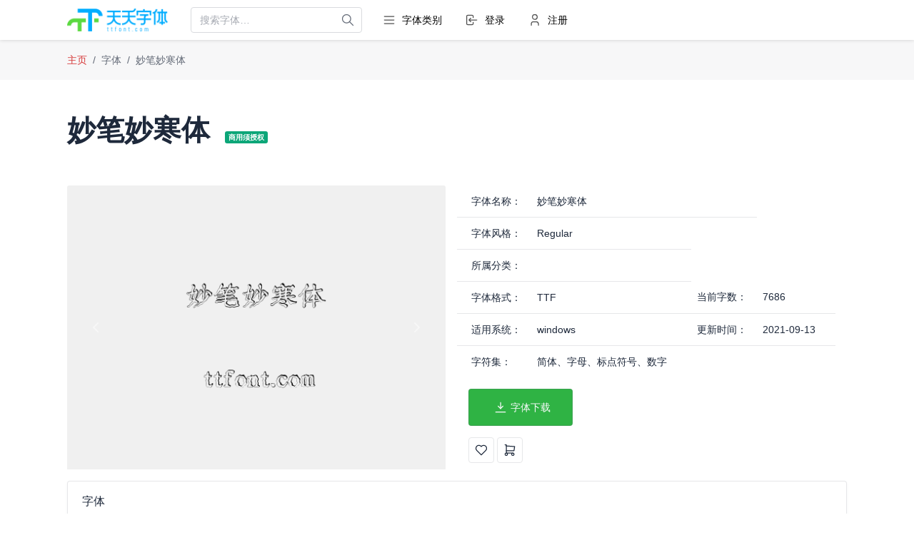

--- FILE ---
content_type: text/html; charset=utf-8
request_url: https://www.ttfont.com/font-details/11802733/
body_size: 7067
content:

        <!doctype html>
<html lang="zh-cn">
<head>
    <meta charset="utf-8"/>
    <meta name="viewport" content="width=device-width, initial-scale=1, viewport-fit=cover"/>
    <meta http-equiv="X-UA-Compatible" content="ie=edge"/>
    <link rel="shortcut icon" href="/static/module/ttfont/images/favicon.ico" >
    <title>妙笔妙寒体 在线预览-免费下载 - 天天字体</title>
    <meta name="keywords" content="妙笔妙寒体 在线预览试用及免费下载" />
    <meta name="description" content="妙笔妙寒体字体下载,妙笔妙寒体,妙笔妙寒体在线预览,妙笔妙寒体免费下载"/>

    <!-- CSS files -->
    <link href="/static/module/ttfont/dist/css/tabler.min.css?v=0.0.1" rel="stylesheet"/>
    <link href="/static/module/ttfont/dist/css/tabler-flags.min.css" rel="stylesheet"/>
    <link href="/static/module/ttfont/dist/css/tabler-payments.min.css" rel="stylesheet"/>
    <link href="/static/module/ttfont/dist/css/tabler-vendors.min.css" rel="stylesheet"/>
    <link href="/static/module/ttfont/dist/css/demo.min.css" rel="stylesheet"/>

    <link href="/static/module/ttfont/css/common.css?v=0.0.4" rel="stylesheet"/>
    <link href="/static/module/ttfont/css/index.css?v=0.0.3" rel="stylesheet"/>

    <script src="/static/module/ttfont/js/jquery.min.js"></script>
    <script src="/static/module/ttfont/js/jquery.cookie.js"></script>
</head>
<body>

                    <div class="page" style="padding-top: 56px;">
  <header class="navbar navbar-expand-md d-print-none fixed-top" style="background: #fff;box-shadow: 0px 0px 5px #ccc;">
    <div class="container-xl">
      <button class="navbar-toggler" type="button" data-bs-toggle="collapse" data-bs-target="#navbar-menu">
        <span class="navbar-toggler-icon"></span>
      </button>
      <h1 class="navbar-brand navbar-brand-autodark d-none-navbar-horizontal pe-0 pe-md-4">
        <a href="/">
          <img src="/static/module/ttfont/images/logo.png" width="110" height="32" alt="Tabler" class="navbar-brand-image">
        </a>
      </h1>
      <div class="my-2 my-md-0 flex-grow-1 flex-md-grow-0 pe-md-3">
        <form action="/search-font" method="get">
          <div class="input-icon">
            <input type="search" name="keyword" class="form-control" placeholder="搜索字体…" aria-label="搜索字体…" style="width: 240px;color: #000;" autocomplete="off">
            <span class="input-icon-addon" >
              <svg xmlns="http://www.w3.org/2000/svg" class="icon" width="24" height="24" viewBox="0 0 24 24" stroke-width="2" stroke="currentColor" fill="none" stroke-linecap="round" stroke-linejoin="round"><path stroke="none" d="M0 0h24v24H0z" fill="none"/><circle cx="10" cy="10" r="7" /><line x1="21" y1="21" x2="15" y2="15" /></svg>
            </span>
          </div>
        </form>
      </div>
      <div class="collapse navbar-collapse" id="navbar-menu">
        <ul class="navbar-nav">
          <li class="nav-item pe-md-2">
            <a class="nav-link category-show-btn" href="javascript:;">
              <span class="nav-link-icon d-md-none d-lg-inline-block text-black">
                <svg xmlns="http://www.w3.org/2000/svg" class="icon" width="24" height="24" viewBox="0 0 24 24" stroke-width="2" stroke="currentColor" fill="none" stroke-linecap="round" stroke-linejoin="round">
                    <path stroke="none" d="M0 0h24v24H0z" fill="none"></path>
                    <line x1="4" y1="6" x2="20" y2="6"></line>
                    <line x1="4" y1="12" x2="20" y2="12"></line>
                    <line x1="4" y1="18" x2="20" y2="18"></line>
                </svg>
              </span>
              <span class="nav-link-title text-black">字体类别</span>
            </a>
          </li>
                    <li class="nav-item pe-md-2">
            <a class="nav-link " href="/login">
              <span class="nav-link-icon d-md-none d-lg-inline-block text-black">
                <svg xmlns="http://www.w3.org/2000/svg" class="icon" width="24" height="24" viewBox="0 0 24 24" stroke-width="2" stroke="currentColor" fill="none" stroke-linecap="round" stroke-linejoin="round">
                  <path stroke="none" d="M0 0h24v24H0z" fill="none"></path>
                  <path d="M14 8v-2a2 2 0 0 0 -2 -2h-7a2 2 0 0 0 -2 2v12a2 2 0 0 0 2 2h7a2 2 0 0 0 2 -2v-2"></path>
                  <path d="M20 12h-13l3 -3m0 6l-3 -3"></path>
              </svg>
            </span>
              <span class="nav-link-title text-black">登录</span>
            </a>
          </li>
          <li class="nav-item pe-md-2">
            <a class="nav-link " href="/register">
              <span class="nav-link-icon d-md-none d-lg-inline-block text-black">
                <svg xmlns="http://www.w3.org/2000/svg" class="icon" width="24" height="24" viewBox="0 0 24 24" stroke-width="2" stroke="currentColor" fill="none" stroke-linecap="round" stroke-linejoin="round">
                    <path stroke="none" d="M0 0h24v24H0z" fill="none"></path>
                    <circle cx="12" cy="7" r="4"></circle>
                    <path d="M6 21v-2a4 4 0 0 1 4 -4h4a4 4 0 0 1 4 4v2"></path>
                </svg>
              </span>
              <span class="nav-link-title text-black">注册</span>
            </a>
          </li>
                  </ul>
              </div>
    </div>
  </header>

  <div class="navbar-expand-md category-box" style="display: none;">
    <div class="collapse navbar-collapse">
      <!-- <div class="card card-lg"> -->
        <div class="card-body markdown-box">
          <div class="row">
            <div class="col-md-1"></div>
            <div class="col-md-2 markdown">
              <h4>排序</h4>
              <a class="text-black small lh-base pe-md-1 cate-item order-citem  citem-active " href="/filter/l-o-b-a-s" ovalue="" ctype="0">全部</a>·
              <a class="text-black small lh-base pe-md-1 cate-item order-citem " href="/filter/l-onew-b-a-s" ovalue="new" ctype="0">最新字体</a>·
              <a class="text-black small lh-base pe-md-1 cate-item order-citem " href="/filter/l-ohot-b-a-s" ovalue="hot" ctype="0">热门字体</a>
            </div>
            <div class="col-md-2 markdown bl-1">
              <h4>语言</h4>
              <a class="text-black small lh-base pe-md-1 cate-item lang-citem  citem-active " href="/filter/l-o-b-a-s" lvalue="" ctype="1">全部</a>
                            · <a class="text-black small lh-base pe-md-1 cate-item lang-citem " href="/filter/lcn-o-b-a-s" lvalue="cn" ctype="1">中文</a>
                            · <a class="text-black small lh-base pe-md-1 cate-item lang-citem " href="/filter/len-o-b-a-s" lvalue="en" ctype="1">英文</a>
                            · <a class="text-black small lh-base pe-md-1 cate-item lang-citem " href="/filter/ljpn-o-b-a-s" lvalue="jpn" ctype="1">日文</a>
                            · <a class="text-black small lh-base pe-md-1 cate-item lang-citem " href="/filter/lkr-o-b-a-s" lvalue="kr" ctype="1">韩文</a>
                            · <a class="text-black small lh-base pe-md-1 cate-item lang-citem " href="/filter/lar-o-b-a-s" lvalue="ar" ctype="1">阿拉伯文</a>
                            · <a class="text-black small lh-base pe-md-1 cate-item lang-citem " href="/filter/lbo-o-b-a-s" lvalue="bo" ctype="1">藏文</a>
                            · <a class="text-black small lh-base pe-md-1 cate-item lang-citem " href="/filter/luly-o-b-a-s" lvalue="uly" ctype="1">维吾尔文</a>
                            · <a class="text-black small lh-base pe-md-1 cate-item lang-citem " href="/filter/lmgw-o-b-a-s" lvalue="mgw" ctype="1">蒙文</a>
                            · <a class="text-black small lh-base pe-md-1 cate-item lang-citem " href="/filter/lro-o-b-a-s" lvalue="ro" ctype="1">罗马尼亚文</a>
                            · <a class="text-black small lh-base pe-md-1 cate-item lang-citem " href="/filter/lyz-o-b-a-s" lvalue="yz" ctype="1">彝文</a>
                            · <a class="text-black small lh-base pe-md-1 cate-item lang-citem " href="/filter/lin-o-b-a-s" lvalue="in" ctype="1">印度文</a>
                            · <a class="text-black small lh-base pe-md-1 cate-item lang-citem " href="/filter/lheb-o-b-a-s" lvalue="heb" ctype="1">希伯来文</a>
                            · <a class="text-black small lh-base pe-md-1 cate-item lang-citem " href="/filter/lxlr-o-b-a-s" lvalue="xlr" ctype="1">西里尔文</a>
                            · <a class="text-black small lh-base pe-md-1 cate-item lang-citem " href="/filter/lam-o-b-a-s" lvalue="am" ctype="1">亚美尼亚文</a>
                            · <a class="text-black small lh-base pe-md-1 cate-item lang-citem " href="/filter/llt-o-b-a-s" lvalue="lt" ctype="1">拉丁文</a>
                            · <a class="text-black small lh-base pe-md-1 cate-item lang-citem " href="/filter/lbsp-o-b-a-s" lvalue="bsp" ctype="1">八思巴文</a>
                          </div>
            <div class="col-md-2 markdown bl-1">
              <h4>风格</h4>
              <a class="text-black small lh-base pe-md-1 cate-item style-citem  citem-active " href="/filter/l-o-b-a-s/" svalue="0" ctype="2">全部</a>·
                            <a class="text-black small lh-base pe-md-1 cate-item style-citem " href="/filter/l-o-b-a-s1" svalue="1" ctype="2">黑体</a>·              <a class="text-black small lh-base pe-md-1 cate-item style-citem " href="/filter/l-o-b-a-s2" svalue="2" ctype="2">宋体</a>·              <a class="text-black small lh-base pe-md-1 cate-item style-citem " href="/filter/l-o-b-a-s3" svalue="3" ctype="2">仿宋体</a>·              <a class="text-black small lh-base pe-md-1 cate-item style-citem " href="/filter/l-o-b-a-s4" svalue="4" ctype="2">楷体</a>·              <a class="text-black small lh-base pe-md-1 cate-item style-citem " href="/filter/l-o-b-a-s5" svalue="5" ctype="2">隶书</a>·              <a class="text-black small lh-base pe-md-1 cate-item style-citem " href="/filter/l-o-b-a-s6" svalue="6" ctype="2">书法体</a>·              <a class="text-black small lh-base pe-md-1 cate-item style-citem " href="/filter/l-o-b-a-s7" svalue="7" ctype="2">美术体</a>·              <a class="text-black small lh-base pe-md-1 cate-item style-citem " href="/filter/l-o-b-a-s8" svalue="8" ctype="2">古文体</a>·              <a class="text-black small lh-base pe-md-1 cate-item style-citem " href="/filter/l-o-b-a-s9" svalue="9" ctype="2">手写体</a>·              <a class="text-black small lh-base pe-md-1 cate-item style-citem " href="/filter/l-o-b-a-s10" svalue="10" ctype="2">装饰体</a>·              <a class="text-black small lh-base pe-md-1 cate-item style-citem " href="/filter/l-o-b-a-s11" svalue="11" ctype="2">魏碑</a>·              <a class="text-black small lh-base pe-md-1 cate-item style-citem " href="/filter/l-o-b-a-s12" svalue="12" ctype="2">草书</a>·              <a class="text-black small lh-base pe-md-1 cate-item style-citem " href="/filter/l-o-b-a-s13" svalue="13" ctype="2">行书</a>·              <a class="text-black small lh-base pe-md-1 cate-item style-citem " href="/filter/l-o-b-a-s14" svalue="14" ctype="2">无衬线体</a>·              <a class="text-black small lh-base pe-md-1 cate-item style-citem " href="/filter/l-o-b-a-s15" svalue="15" ctype="2">衬线体</a>·              <a class="text-black small lh-base pe-md-1 cate-item style-citem " href="/filter/l-o-b-a-s16" svalue="16" ctype="2">篆书</a>·              <a class="text-black small lh-base pe-md-1 cate-item style-citem " href="/filter/l-o-b-a-s17" svalue="17" ctype="2">综艺体</a>·              <a class="text-black small lh-base pe-md-1 cate-item style-citem " href="/filter/l-o-b-a-s30" svalue="30" ctype="2">注音</a>·              <a class="text-black small lh-base pe-md-1 cate-item style-citem " href="/filter/l-o-b-a-s31" svalue="31" ctype="2">拼音</a>            </div>
            <div class="col-md-2 markdown bl-1">
              <h4>品牌</h4>
              <a class="text-black small lh-base pe-md-1 cate-item brand-citem  citem-active " href="/filter/l-o-b-a-s" bvalue="0" ctype="3">全部</a>·
                              <a class="text-black small lh-base pe-md-1 cate-item brand-citem  " href="/filter/l-o-b13-a-s" bvalue="13" ctype="3">胡晓波</a>·                <a class="text-black small lh-base pe-md-1 cate-item brand-citem  " href="/filter/l-o-b12-a-s" bvalue="12" ctype="3">站酷字库</a>·                <a class="text-black small lh-base pe-md-1 cate-item brand-citem  " href="/filter/l-o-b11-a-s" bvalue="11" ctype="3">华光字库</a>·                <a class="text-black small lh-base pe-md-1 cate-item brand-citem  " href="/filter/l-o-b10-a-s" bvalue="10" ctype="3">龚帆字库</a>·                <a class="text-black small lh-base pe-md-1 cate-item brand-citem  " href="/filter/l-o-b9-a-s" bvalue="9" ctype="3">范国平</a>·                <a class="text-black small lh-base pe-md-1 cate-item brand-citem  " href="/filter/l-o-b8-a-s" bvalue="8" ctype="3">汉仪字库</a>·                <a class="text-black small lh-base pe-md-1 cate-item brand-citem  " href="/filter/l-o-b7-a-s" bvalue="7" ctype="3">华钛字库</a>·                <a class="text-black small lh-base pe-md-1 cate-item brand-citem  " href="/filter/l-o-b6-a-s" bvalue="6" ctype="3">字魂字库</a>·                <a class="text-black small lh-base pe-md-1 cate-item brand-citem  " href="/filter/l-o-b5-a-s" bvalue="5" ctype="3">iFonts</a>·                <a class="text-black small lh-base pe-md-1 cate-item brand-citem  " href="/filter/l-o-b4-a-s" bvalue="4" ctype="3">字趣字库</a>·                <a class="text-black small lh-base pe-md-1 cate-item brand-citem  " href="/filter/l-o-b3-a-s" bvalue="3" ctype="3">字语字库</a>·                <a class="text-black small lh-base pe-md-1 cate-item brand-citem  " href="/filter/l-o-b2-a-s" bvalue="2" ctype="3">Aa字库</a>·                <a class="text-black small lh-base pe-md-1 cate-item brand-citem  " href="/filter/l-o-b1-a-s" bvalue="1" ctype="3">方正字库</a>            </div>
            <div class="col-md-2 markdown bl-1">
              <h4>授权</h4>
              <a class="text-black small lh-base pe-md-1 cate-item auth-citem  citem-active " href="/filter/l-o-b-a-s" avalue="" ctype="4">全部</a>·
              <a class="text-black small lh-base pe-md-1 cate-item auth-citem " href="/filter/l-o-b-afree-s" avalue="free" ctype="4">免费可商用</a>·
              <a class="text-black small lh-base pe-md-1 cate-item auth-citem " href="/filter/l-o-b-aauthorize-s" avalue="authorize" ctype="4">商用需授权</a>·
              <a class="text-black small lh-base pe-md-1 cate-item auth-citem " href="/filter/l-o-b-amac-s" avalue="mac" ctype="4">MacOS</a>·
              <a class="text-black small lh-base pe-md-1 cate-item auth-citem " href="/filter/l-o-b-afreeali-s" avalue="freeali" ctype="4">阿里平台可商用</a>·
              <a class="text-black small lh-base pe-md-1 cate-item auth-citem " href="/filter/l-o-b-afreejd-s" avalue="freejd" ctype="4">京东平台可商用</a>
            </div>
            <div class="col-md-1 markdown"></div>
          </div>
        </div>
      <!-- </div> -->
    </div>
  </div>

  <div class="navbar-expand-md">
      <div class="navbar bg-muted-lt">
        <div class="container-xl">
          <ol class="breadcrumb">
            <li class="breadcrumb-item">
              <a href="/" class="text-danger">主页</a>
            </li>
            <li class="breadcrumb-item">字体</li><li class="active breadcrumb-item">妙笔妙寒体</li>          </ol>
        </div>
      </div>
  </div>

  <div class="page-wrapper">

            <div class="container-xl">
    <!-- Page title -->
    <div class="page-header d-print-none">
        <div class="row g-2 align-items-center">
            <h1 class="mt-4 mb-4" style="font-size: 40px;line-height: 1.3;">妙笔妙寒体                <span style="background-color:#0ca678!important;font-size: 10px;font-weight: bold; padding:3px 5px;color:#FFF;border-radius:3px;margin-left: 10px;">
                    商用须授权                </span>
            </h1>
        </div>
    </div>
</div>

<div class="page-body">
    <div class="container-xl">
        <div class="col-12 row mb-3" id="fontlist-box">

            <div class="card-body-l col-6">
                <div id="carousel-controls" class="carousel slide" data-bs-ride="carousel">
                  <div class="carousel-inner">
                    <div class="carousel-item active">
                        <img src="/preview/2/11802733" class="card-img-top d-block">
                    </div>
                    <div class="carousel-item">
                        <img src="/preview/2/11802733" class="card-img-top d-block">
                    </div>
                  </div>
                  <a class="carousel-control-prev" href="#carousel-controls" role="button" data-bs-slide="prev">
                    <span class="carousel-control-prev-icon" aria-hidden="true"></span>
                    <span class="visually-hidden">上一张</span>
                  </a>
                  <a class="carousel-control-next" href="#carousel-controls" role="button" data-bs-slide="next">
                    <span class="carousel-control-next-icon" aria-hidden="true"></span>
                    <span class="visually-hidden">下一张</span>
                  </a>
                </div>
              </div>
              <div class="card-body-r col-6">
                <div class="col-md-12">
                    <table class="table table-vcenter card-table" style="border-collapse:collapse;">
                        <tbody>
                            <tr>
                                <td>字体名称：</td>
                                <td title="妙笔妙寒体" colspan="2">妙笔妙寒体</td>
                            </tr>
                            <tr>
                                <td>字体风格：</td>
                                <td>Regular</td>
                            </tr>
                            <tr>
                                <td>所属分类：</td>
                                <td></td>
                            </tr>
                            <tr>
                                <td>字体格式：</td>
                                <td>TTF</td>
                                <td>当前字数：</td>
                                <td>7686</td>
                            </tr>
                            <tr>
                                <td>适用系统：</td>
                                <td>windows</td>
                                <td>更新时间：</td>
                                <td>2021-09-13</td>
                            </tr>
                            <tr>
                                <td>字符集：</td>
                                <td>简体、字母、标点符号、数字</td>
                            </tr>
                        </tbody>
                    </table>
                </div>
                <div class="col-md-4 p-3">
                    <div>
                        <!-- 字体下载 -->
                                                <a href="javascript:;" class="btn btn-green btn-icon" title="字体下载" data-font_id="11802733"  data-font_id="11802733" etap="fontdown" style="padding: 15px 30px;">
                            <svg xmlns="http://www.w3.org/2000/svg" class="icon me-1 ms-1" width="24" height="24" viewBox="0 0 24 24" stroke-width="2" stroke="currentColor" fill="none" stroke-linecap="round" stroke-linejoin="round">
                                <path stroke="none" d="M0 0h24v24H0z" fill="none"></path>
                                <line x1="4" y1="20" x2="20" y2="20"></line>
                                <line x1="12" y1="14" x2="12" y2="4"></line>
                                <line x1="12" y1="14" x2="16" y2="10"></line>
                                <line x1="12" y1="14" x2="8" y2="10"></line>
                            </svg>
                            字体下载
                        </a>
                            
                    </div>
                </div>
                <div class="col-md-4 ps-3">
                    <!-- 收藏 -->
                    <a href="javascript:;" class="btn btn-pink btn-icon collectbtn118027332" title="取消收藏" etap="star" data-font_id="11802733"  style="display: none;"  pair="1">
                        <svg xmlns="http://www.w3.org/2000/svg" class="icon icon-tabler icon-tabler-heart" width="24" height="24" viewBox="0 0 24 24" stroke-width="2" stroke="currentColor" fill="none" stroke-linecap="round" stroke-linejoin="round">
                            <path stroke="none" d="M0 0h24v24H0z" fill="none"></path>
                            <path d="M19.5 12.572l-7.5 7.428l-7.5 -7.428m0 0a5 5 0 1 1 7.5 -6.566a5 5 0 1 1 7.5 6.572"></path>
                        </svg>
                    </a>
                    <a href="javascript:;" class="btn btn-icon collectbtn118027331" title="收藏" etap="star" data-font_id="11802733"  pair="2">
                        <svg xmlns="http://www.w3.org/2000/svg" class="icon icon-tabler icon-tabler-heart" width="24" height="24" viewBox="0 0 24 24" stroke-width="2" stroke="currentColor" fill="none" stroke-linecap="round" stroke-linejoin="round">
                            <path stroke="none" d="M0 0h24v24H0z" fill="none"></path>
                            <path d="M19.5 12.572l-7.5 7.428l-7.5 -7.428m0 0a5 5 0 1 1 7.5 -6.566a5 5 0 1 1 7.5 6.572"></path>
                        </svg>
                    </a>
                                        <!-- 批量下载 -->
                    <a href="javascript:;" class="btn btn-orange btn-icon batchdownbtn118027332" title="取消批量" etap="batchdown" data-font_id="11802733"  style="display: none;"  pair="1">
                        <svg xmlns="http://www.w3.org/2000/svg" class="icon icon-tabler icon-tabler-shopping-cart" width="24" height="24" viewBox="0 0 24 24" stroke-width="2" stroke="currentColor" fill="none" stroke-linecap="round" stroke-linejoin="round">
                            <path stroke="none" d="M0 0h24v24H0z" fill="none"></path>
                            <circle cx="6" cy="19" r="2"></circle>
                            <circle cx="17" cy="19" r="2"></circle>
                            <path d="M17 17h-11v-14h-2"></path>
                            <path d="M6 5l14 1l-1 7h-13"></path>
                        </svg>
                    </a>

                    <a href="javascript:;" class="btn btn-icon batchdownbtn118027331" title="加入批量" etap="batchdown" data-font_id="11802733"  pair="2">
                        <svg xmlns="http://www.w3.org/2000/svg" class="icon icon-tabler icon-tabler-shopping-cart" width="24" height="24" viewBox="0 0 24 24" stroke-width="2" stroke="currentColor" fill="none" stroke-linecap="round" stroke-linejoin="round">
                            <path stroke="none" d="M0 0h24v24H0z" fill="none"></path>
                            <circle cx="6" cy="19" r="2"></circle>
                            <circle cx="17" cy="19" r="2"></circle>
                            <path d="M17 17h-11v-14h-2"></path>
                            <path d="M6 5l14 1l-1 7h-13"></path>
                        </svg>
                    </a>
                                    </div>
              </div>
        </div>

        <div class="card bg-white">
            <div class="card-header">
              <h3 class="card-title">字体</h3>
            </div>
            <div class="card-body">
                <div class="row mb-2">
                    <div class="col-3">
                        <div class="default-l default-flex" id="previewtxt-box">
                            <div class="input-group input-w">
                                <input type="search" placeholder="输入或选择预览文字" name="kw" class="input form-control" id="previewTxt" onkeyup="DelayedSubmission()" style="color: #000;">
                            </div>
                        </div>
                    </div>
                    <div class="col-2">
                        <div class="form-range mt-2" id="range-simple" title="字体大小"></div>
                    </div>
                    <div class="col-1 text-center color-picker">
                        <label class="colorpicker-item cbox-ft" style="background-color: rgb(0, 0, 0);" for="input-color-ft" data-cid="0" title="字体颜色"></label>
                        <input type="color" class="form-control form-control-color color-btn" id="input-color-ft" value="#000000" title="字体颜色"  data-cid="0">
                    </div>
                    <div class="col-1 text-center color-picker">
                        <label class="colorpicker-item cbox-bg" style="background-color: rgb(255, 255, 255);" for="input-color-bg" data-cid="1" title="背景颜色"></label>
                        <input type="color" class="form-control form-control-color color-btn" id="input-color-bg" value="#FFFFFF" title="背景颜色"  data-cid="1">
                    </div>

                    <div class="col-1 text-center">
                        <a href="javascript:;" class="btn btn-icon w-40 reset-action" title="重置">
                            <svg xmlns="http://www.w3.org/2000/svg" class="icon icon-tabler icon-tabler-refresh" width="24" height="24" viewBox="0 0 24 24" stroke-width="2" stroke="currentColor" fill="none" stroke-linecap="round" stroke-linejoin="round">
                                <path stroke="none" d="M0 0h24v24H0z" fill="none"></path>
                                <path d="M20 11a8.1 8.1 0 0 0 -15.5 -2m-.5 -4v4h4"></path>
                                <path d="M4 13a8.1 8.1 0 0 0 15.5 2m.5 4v-4h-4"></path>
                             </svg>
                        </a>
                    </div>
                </div>

                <div class="card card-sm">
                    <div class="preview" data-id="11802733">
                        <div class="d-block " style="padding:10px;margin: 10px;">
                            <img src="/preview/1/11802733/000000/29/" class="card-img-top" >
                        </div>
                    </div>
                </div>
            </div>
        </div>

        <div class="card mt-3 bg-light text-dark">
            <div class="card-header">
                <h3 class="card-title">关于</h3>
            </div>
              <div class="card-body">
                <div class="details-right">
                                        <div class="scope-box">
                        <div>
                            <i class="iconfont icon-correct"></i>
                            <h2>可使用范围</h2>
                        </div>
                        <div>
                                                    </div>
                    </div>
                    <div class="scope-box mt-3 mb-3">
                        <div>
                            <i class="iconfont icon-close"></i>
                            <h2>不可使用范围</h2>
                        </div>
                        <div>
                                                    </div>
                    </div>
                </div>
                <h2>提示</h2>
                <div class="instruction statement">
                    <p>如果安装后在PS或AI中找不到字体的话，请搜索其名称「妙笔妙寒体」即可。如果你不会安装字体或安装字体过程中出现问题，请联系客服。</p>
                </div>
                <h2>字体来源及授权出处</h2>
                <div class="instruction mb-3">
                    <a href="javascript:;"></a>
                </div>

                <h2>免责声明</h2>
                <div class="instruction statement">
                    <p>天天字体网站对其所列之字体不拥有版权，字体版权归原作者所有。</p>
                    <p>若您要将该字体用于商业目的，请联系作者获得授权，天天字体网站对您使用该字体带来的一切后果不承担任何责任。</p>
                    <p>天天字体网站所列之字体及其所有相关信息均来自网络搜集或网友提供，天天字体网站对信息的准确性不提供任何担保，亦不承担任何责任。</p>
                </div>
              </div>
        </div>

    </div>
</div>



<script src="/static/module/ttfont/js/prefont.js?v=0.1.1"></script>
<script src="/static/module/ttfont/js/prefont2.js?v=0.1.1"></script>
<script src="/static/module/ttfont/js/collectdown.js?v=0.1.1"></script>

                    <footer class="footer footer-transparent d-print-none pt-4 pb-4 bg-black">
            <div class="container-xl">
                <div class=" text-center align-items-center flex-row-reverse" style="color: #000;">
                    <div class="col-12 col-lg-auto mt-3 mt-lg-0 mb-4">
                        <ul class="list-inline list-inline-dots mb-0">
                                                        <li class="list-inline-item">
                                <a href="https://www.zhaozi.cn/" class="link-secondary text-white" target="_blank" title="找字网" style="text-decoration: none;color: #444;font-weight: bold;">找字网</a>
                            </li>
                                                        <li class="list-inline-item">
                                <a href="https://www.likefont.com/" class="link-secondary text-white" target="_blank" title="识字体" style="text-decoration: none;color: #444;font-weight: bold;">识字体</a>
                            </li>
                                                        <li class="list-inline-item">
                                <a href="https://www.fontowns.com/" class="link-secondary text-white" target="_blank" title="字体小镇" style="text-decoration: none;color: #444;font-weight: bold;">字体小镇</a>
                            </li>
                                                        <li class="list-inline-item">
                                <a href="https://www.zitizhanggui.com" class="link-secondary text-white" target="_blank" title="字体掌柜" style="text-decoration: none;color: #444;font-weight: bold;">字体掌柜</a>
                            </li>
                                                        <li class="list-inline-item">
                                <a href="https://www.fontg.com/" class="link-secondary text-white" target="_blank" title="字体馆" style="text-decoration: none;color: #444;font-weight: bold;">字体馆</a>
                            </li>
                                                        <li class="list-inline-item">
                                <a href="https://www.fontka.com/" class="link-secondary text-white" target="_blank" title="字咖网" style="text-decoration: none;color: #444;font-weight: bold;">字咖网</a>
                            </li>
                                                        <li class="list-inline-item">
                                <a href="https://www.fontku.com/" class="link-secondary text-white" target="_blank" title="字酷网" style="text-decoration: none;color: #444;font-weight: bold;">字酷网</a>
                            </li>
                                                        ——
                            <li class="list-inline-item mt-3"><a href="/about/" class="link-secondary text-white" style="text-decoration: none;color: #000;font-weight: bold;">关于我们</a></li>
                            <li class="list-inline-item"><a href="/help/" class="link-secondary text-white" rel="noopener" style="text-decoration: none;color: #000;font-weight: bold;">帮助中心</a></li>
                        </ul>
                    </div>
                    <div class="col-lg-auto ms-lg-auto">
                        <ul class="list-inline list-inline-dots mb-0">
                            <li class="list-inline-item text-white">
                                &copy; 2016-2023
                                <a href="." class="link-secondary text-white" style="text-decoration: none;color: #000;">天天字体</a>
                                版权所有.&nbsp;&nbsp;&nbsp;
                                <a href="https://beian.miit.gov.cn/#/Integrated/index" target="_blank" style="color: #6e6d7a" rel="noreferrer nofollow">闽ICP备14021033号-37</a><br>
                            </li>
                        </ul>
                    </div>
                </div>
            </div>
        </footer>
    </div>
</div>

<div class="card card-link bg-muted-lt card-link-pop" id="msg-tip" style="opacity:0.8;"></div>

<script>
    $('.category-show-btn').click(function () {
        $('body,html').stop().animate({
            'scrollTop': 0,
            'duration': 500,
            'easing': 'ease-in'
        })
        if($(this).hasClass('active')){
            $(this).removeClass('active')
            $('.category-box').slideUp()
        }else{
            $(this).addClass('active')
            $('.category-box').slideDown()
        }
    })
</script>

<script src="/static/module/ttfont/dist/libs/nouislider/dist/nouislider.min.js" defer></script>
<script src="/static/module/ttfont/dist/libs/litepicker/dist/litepicker.js" defer></script>
<script src="/static/module/ttfont/dist/libs/tom-select/dist/js/tom-select.base.min.js" defer></script>

<script src="/static/module/ttfont/dist/js/tabler.min.js" defer></script>
<script src="/static/module/ttfont/dist/js/demo.min.js" defer></script>
<!-- Matomo -->
<script>
  var _paq = window._paq = window._paq || [];
  /* tracker methods like "setCustomDimension" should be called before "trackPageView" */
  _paq.push(['trackPageView']);
  _paq.push(['enableLinkTracking']);
  (function() {
    var u="//analytics.0font.com/";
    _paq.push(['setTrackerUrl', u+'matomo.php']);
    _paq.push(['setSiteId', '32']);
    var d=document, g=d.createElement('script'), s=d.getElementsByTagName('script')[0];
    g.async=true; g.src=u+'matomo.js'; s.parentNode.insertBefore(g,s);
  })();
</script>
<!-- End Matomo Code --></body>
</html>

        

--- FILE ---
content_type: text/css
request_url: https://www.ttfont.com/static/module/ttfont/dist/css/tabler.min.css?v=0.0.1
body_size: 54884
content:
/*!
* Tabler v1.0.0-beta10 (https://tabler.io)
* @version 1.0.0-beta10
* @link https://tabler.io
* Copyright 2018-2022 The Tabler Authors
* Copyright 2018-2022 codecalm.net Paweł Kuna
* Licensed under MIT (https://github.com/tabler/tabler/blob/master/LICENSE)
*/
@charset "UTF-8";:root{--tblr-blue:#206bc4;--tblr-indigo:#4263eb;--tblr-purple:#ae3ec9;--tblr-pink:#d6336c;--tblr-red:#d63939;--tblr-orange:#f76707;--tblr-yellow:#f59f00;--tblr-green:#2fb344;--tblr-teal:#0ca678;--tblr-cyan:#17a2b8;--tblr-white:#ffffff;--tblr-gray:#475569;--tblr-gray-dark:#1e293b;--tblr-gray-100:#f1f5f9;--tblr-gray-200:#e2e8f0;--tblr-gray-300:#cbd5e1;--tblr-gray-400:#94a3b8;--tblr-gray-500:#64748b;--tblr-gray-600:#475569;--tblr-gray-700:#334155;--tblr-gray-800:#1e293b;--tblr-gray-900:#0f172a;--tblr-primary:#206bc4;--tblr-secondary:#626976;--tblr-success:#2fb344;--tblr-info:#4299e1;--tblr-warning:#f76707;--tblr-danger:#d63939;--tblr-light:#fafbfc;--tblr-dark:#1e293b;--tblr-muted:#626976;--tblr-primary-rgb:32,107,196;--tblr-secondary-rgb:98,105,118;--tblr-success-rgb:47,179,68;--tblr-info-rgb:66,153,225;--tblr-warning-rgb:247,103,7;--tblr-danger-rgb:214,57,57;--tblr-light-rgb:250,251,252;--tblr-dark-rgb:30,41,59;--tblr-muted-rgb:98,105,118;--tblr-white-rgb:255,255,255;--tblr-black-rgb:0,0,0;--tblr-body-color-rgb:30,41,59;--tblr-body-bg-rgb:245,247,251;--tblr-font-sans-serif:-apple-system,BlinkMacSystemFont,San Francisco,Segoe UI,Roboto,Helvetica Neue,sans-serif;--tblr-font-monospace:Menlo,Monaco,Consolas,Liberation Mono,Courier New,monospace;--tblr-gradient:linear-gradient(180deg, rgba(255, 255, 255, 0.15), rgba(255, 255, 255, 0));--tblr-body-font-family:var(--tblr-font-sans-serif);--tblr-body-font-size:0.875rem;--tblr-body-font-weight:400;--tblr-body-line-height:1.4285714286;--tblr-body-color:#1e293b;--tblr-body-bg:#f5f7fb}*,::after,::before{box-sizing:border-box}@media (prefers-reduced-motion:no-preference){:root{scroll-behavior:smooth}}body{margin:0;font-family:var(--tblr-body-font-family);font-size:var(--tblr-body-font-size);font-weight:var(--tblr-body-font-weight);line-height:var(--tblr-body-line-height);color:var(--tblr-body-color);text-align:var(--tblr-body-text-align);background-color:var(--tblr-body-bg);-webkit-text-size-adjust:100%;-webkit-tap-highlight-color:transparent}.hr,hr{margin:2rem 0;color:inherit;background-color:currentColor;border:0;opacity:.16}.hr:not([size]),hr:not([size]){height:1px}.h1,.h2,.h3,.h4,.h5,.h6,h1,h2,h3,h4,h5,h6{margin-top:0;margin-bottom:.5rem;font-weight:600;line-height:1.2}.h1,h1{font-size:1.5rem}.h2,h2{font-size:1.25rem}.h3,h3{font-size:1rem}.h4,h4{font-size:.875rem}.h5,h5{font-size:.75rem}.h6,h6{font-size:.625rem}p{margin-top:0;margin-bottom:1rem}abbr[data-bs-original-title],abbr[title]{-webkit-text-decoration:underline dotted;text-decoration:underline dotted;cursor:help;-webkit-text-decoration-skip-ink:none;text-decoration-skip-ink:none}address{margin-bottom:1rem;font-style:normal;line-height:inherit}ol,ul{padding-left:2rem}dl,ol,ul{margin-top:0;margin-bottom:1rem}ol ol,ol ul,ul ol,ul ul{margin-bottom:0}dt{font-weight:600}dd{margin-bottom:.5rem;margin-left:0}blockquote{margin:0 0 1rem}b,strong{font-weight:bolder}.small,small{font-size:85.71428571%}.mark,mark{padding:.2em;background-color:#fcf8e3}sub,sup{position:relative;font-size:.75em;line-height:0;vertical-align:baseline}sub{bottom:-.25em}sup{top:-.5em}a{color:#206bc4;text-decoration:none}a:hover{color:#1a569d;text-decoration:underline}a:not([href]):not([class]),a:not([href]):not([class]):hover{color:inherit;text-decoration:none}code,kbd,pre,samp{font-family:var(--tblr-font-monospace);font-size:1em;direction:ltr;unicode-bidi:bidi-override}pre{display:block;margin-top:0;margin-bottom:1rem;overflow:auto;font-size:85.71428571%}pre code{font-size:inherit;color:inherit;word-break:normal}code{font-size:85.71428571%;color:#4b5462;word-wrap:break-word}a>code{color:inherit}kbd{padding:.2rem .4rem;font-size:85.71428571%;color:#fff;background-color:#0f172a;border-radius:2px}kbd kbd{padding:0;font-size:1em;font-weight:600}figure{margin:0 0 1rem}img,svg{vertical-align:middle}table{caption-side:bottom;border-collapse:collapse}caption{padding-top:.75rem;padding-bottom:.75rem;color:#626976;text-align:left}th{text-align:inherit;text-align:-webkit-match-parent}tbody,td,tfoot,th,thead,tr{border-color:inherit;border-style:solid;border-width:0}label{display:inline-block}button{border-radius:0}button:focus:not(:focus-visible){outline:0}button,input,optgroup,select,textarea{margin:0;font-family:inherit;font-size:inherit;line-height:inherit}button,select{text-transform:none}[role=button]{cursor:pointer}select{word-wrap:normal}select:disabled{opacity:1}[list]::-webkit-calendar-picker-indicator{display:none}[type=button],[type=reset],[type=submit],button{-webkit-appearance:button}[type=button]:not(:disabled),[type=reset]:not(:disabled),[type=submit]:not(:disabled),button:not(:disabled){cursor:pointer}::-moz-focus-inner{padding:0;border-style:none}textarea{resize:vertical}fieldset{min-width:0;padding:0;margin:0;border:0}legend{float:left;width:100%;padding:0;margin-bottom:.5rem;font-size:1.5rem;line-height:inherit}legend+*{clear:left}::-webkit-datetime-edit-day-field,::-webkit-datetime-edit-fields-wrapper,::-webkit-datetime-edit-hour-field,::-webkit-datetime-edit-minute,::-webkit-datetime-edit-month-field,::-webkit-datetime-edit-text,::-webkit-datetime-edit-year-field{padding:0}::-webkit-inner-spin-button{height:auto}[type=search]{outline-offset:-2px;-webkit-appearance:textfield}::-webkit-search-decoration{-webkit-appearance:none}::-webkit-color-swatch-wrapper{padding:0}::-webkit-file-upload-button{font:inherit}::file-selector-button{font:inherit}::-webkit-file-upload-button{font:inherit;-webkit-appearance:button}output{display:inline-block}iframe{border:0}summary{display:list-item;cursor:pointer}progress{vertical-align:baseline}[hidden]{display:none!important}.lead{font-size:.875rem;font-weight:400}.display-1{font-size:5rem;font-weight:300;line-height:1.2}.display-2{font-size:4.5rem;font-weight:300;line-height:1.2}.display-3{font-size:4rem;font-weight:300;line-height:1.2}.display-4{font-size:3.5rem;font-weight:300;line-height:1.2}.display-5{font-size:3rem;font-weight:300;line-height:1.2}.display-6{font-size:2.5rem;font-weight:300;line-height:1.2}.list-unstyled{padding-left:0;list-style:none}.list-inline{padding-left:0;list-style:none}.list-inline-item{display:inline-block}.list-inline-item:not(:last-child){margin-right:.5rem}.initialism{font-size:85.71428571%;text-transform:uppercase}.blockquote{margin-bottom:1rem;font-size:.875rem}.blockquote>:last-child{margin-bottom:0}.blockquote-footer{margin-top:-1rem;margin-bottom:1rem;font-size:85.71428571%;color:#475569}.blockquote-footer::before{content:"— "}.img-fluid{max-width:100%;height:auto}.img-thumbnail{padding:.25rem;background-color:#f5f7fb;border:1px solid #cbd5e1;border-radius:4px;max-width:100%;height:auto}.figure{display:inline-block}.figure-img{margin-bottom:.5rem;line-height:1}.figure-caption{font-size:85.71428571%;color:#475569}.container,.container-fluid,.container-lg,.container-md,.container-sm,.container-xl,.container-xxl{width:100%;padding-right:var(--tblr-gutter-x,1.5rem);padding-left:var(--tblr-gutter-x,1.5rem);margin-right:auto;margin-left:auto}@media (min-width:576px){.container,.container-sm{max-width:540px}}@media (min-width:768px){.container,.container-md,.container-sm{max-width:720px}}@media (min-width:992px){.container,.container-lg,.container-md,.container-sm{max-width:960px}}@media (min-width:1200px){.container,.container-lg,.container-md,.container-sm,.container-xl{max-width:1140px}}@media (min-width:1400px){.container,.container-lg,.container-md,.container-sm,.container-xl,.container-xxl{max-width:1320px}}.row{--tblr-gutter-x:1rem;--tblr-gutter-y:0;display:flex;flex-wrap:wrap;margin-top:calc(-1 * var(--tblr-gutter-y));margin-right:calc(-.5 * var(--tblr-gutter-x));margin-left:calc(-.5 * var(--tblr-gutter-x))}.row>*{flex-shrink:0;width:100%;max-width:100%;padding-right:calc(var(--tblr-gutter-x) * .5);padding-left:calc(var(--tblr-gutter-x) * .5);margin-top:var(--tblr-gutter-y)}.col{flex:1 0 0%}.row-cols-auto>*{flex:0 0 auto;width:auto}.row-cols-1>*{flex:0 0 auto;width:100%}.row-cols-2>*{flex:0 0 auto;width:50%}.row-cols-3>*{flex:0 0 auto;width:33.3333333333%}.row-cols-4>*{flex:0 0 auto;width:25%}.row-cols-5>*{flex:0 0 auto;width:20%}.row-cols-6>*{flex:0 0 auto;width:16.6666666667%}.col-auto{flex:0 0 auto;width:auto}.col-1{flex:0 0 auto;width:8.33333333%}.col-2{flex:0 0 auto;width:16.66666667%}.col-3{flex:0 0 auto;width:25%}.col-4{flex:0 0 auto;width:33.33333333%}.col-5{flex:0 0 auto;width:41.66666667%}.col-6{flex:0 0 auto;width:50%}.col-7{flex:0 0 auto;width:58.33333333%}.col-8{flex:0 0 auto;width:66.66666667%}.col-9{flex:0 0 auto;width:75%}.col-10{flex:0 0 auto;width:83.33333333%}.col-11{flex:0 0 auto;width:91.66666667%}.col-12{flex:0 0 auto;width:100%}.offset-1{margin-left:8.33333333%}.offset-2{margin-left:16.66666667%}.offset-3{margin-left:25%}.offset-4{margin-left:33.33333333%}.offset-5{margin-left:41.66666667%}.offset-6{margin-left:50%}.offset-7{margin-left:58.33333333%}.offset-8{margin-left:66.66666667%}.offset-9{margin-left:75%}.offset-10{margin-left:83.33333333%}.offset-11{margin-left:91.66666667%}.g-0,.gx-0{--tblr-gutter-x:0}.g-0,.gy-0{--tblr-gutter-y:0}.g-1,.gx-1{--tblr-gutter-x:0.25rem}.g-1,.gy-1{--tblr-gutter-y:0.25rem}.g-2,.gx-2{--tblr-gutter-x:0.5rem}.g-2,.gy-2{--tblr-gutter-y:0.5rem}.g-3,.gx-3{--tblr-gutter-x:1rem}.g-3,.gy-3{--tblr-gutter-y:1rem}.g-4,.gx-4{--tblr-gutter-x:2rem}.g-4,.gy-4{--tblr-gutter-y:2rem}.g-5,.gx-5{--tblr-gutter-x:4rem}.g-5,.gy-5{--tblr-gutter-y:4rem}@media (min-width:576px){.col-sm{flex:1 0 0%}.row-cols-sm-auto>*{flex:0 0 auto;width:auto}.row-cols-sm-1>*{flex:0 0 auto;width:100%}.row-cols-sm-2>*{flex:0 0 auto;width:50%}.row-cols-sm-3>*{flex:0 0 auto;width:33.3333333333%}.row-cols-sm-4>*{flex:0 0 auto;width:25%}.row-cols-sm-5>*{flex:0 0 auto;width:20%}.row-cols-sm-6>*{flex:0 0 auto;width:16.6666666667%}.col-sm-auto{flex:0 0 auto;width:auto}.col-sm-1{flex:0 0 auto;width:8.33333333%}.col-sm-2{flex:0 0 auto;width:16.66666667%}.col-sm-3{flex:0 0 auto;width:25%}.col-sm-4{flex:0 0 auto;width:33.33333333%}.col-sm-5{flex:0 0 auto;width:41.66666667%}.col-sm-6{flex:0 0 auto;width:50%}.col-sm-7{flex:0 0 auto;width:58.33333333%}.col-sm-8{flex:0 0 auto;width:66.66666667%}.col-sm-9{flex:0 0 auto;width:75%}.col-sm-10{flex:0 0 auto;width:83.33333333%}.col-sm-11{flex:0 0 auto;width:91.66666667%}.col-sm-12{flex:0 0 auto;width:100%}.offset-sm-0{margin-left:0}.offset-sm-1{margin-left:8.33333333%}.offset-sm-2{margin-left:16.66666667%}.offset-sm-3{margin-left:25%}.offset-sm-4{margin-left:33.33333333%}.offset-sm-5{margin-left:41.66666667%}.offset-sm-6{margin-left:50%}.offset-sm-7{margin-left:58.33333333%}.offset-sm-8{margin-left:66.66666667%}.offset-sm-9{margin-left:75%}.offset-sm-10{margin-left:83.33333333%}.offset-sm-11{margin-left:91.66666667%}.g-sm-0,.gx-sm-0{--tblr-gutter-x:0}.g-sm-0,.gy-sm-0{--tblr-gutter-y:0}.g-sm-1,.gx-sm-1{--tblr-gutter-x:0.25rem}.g-sm-1,.gy-sm-1{--tblr-gutter-y:0.25rem}.g-sm-2,.gx-sm-2{--tblr-gutter-x:0.5rem}.g-sm-2,.gy-sm-2{--tblr-gutter-y:0.5rem}.g-sm-3,.gx-sm-3{--tblr-gutter-x:1rem}.g-sm-3,.gy-sm-3{--tblr-gutter-y:1rem}.g-sm-4,.gx-sm-4{--tblr-gutter-x:2rem}.g-sm-4,.gy-sm-4{--tblr-gutter-y:2rem}.g-sm-5,.gx-sm-5{--tblr-gutter-x:4rem}.g-sm-5,.gy-sm-5{--tblr-gutter-y:4rem}}@media (min-width:768px){.col-md{flex:1 0 0%}.row-cols-md-auto>*{flex:0 0 auto;width:auto}.row-cols-md-1>*{flex:0 0 auto;width:100%}.row-cols-md-2>*{flex:0 0 auto;width:50%}.row-cols-md-3>*{flex:0 0 auto;width:33.3333333333%}.row-cols-md-4>*{flex:0 0 auto;width:25%}.row-cols-md-5>*{flex:0 0 auto;width:20%}.row-cols-md-6>*{flex:0 0 auto;width:16.6666666667%}.col-md-auto{flex:0 0 auto;width:auto}.col-md-1{flex:0 0 auto;width:8.33333333%}.col-md-2{flex:0 0 auto;width:16.66666667%}.col-md-3{flex:0 0 auto;width:25%}.col-md-4{flex:0 0 auto;width:33.33333333%}.col-md-5{flex:0 0 auto;width:41.66666667%}.col-md-6{flex:0 0 auto;width:50%}.col-md-7{flex:0 0 auto;width:58.33333333%}.col-md-8{flex:0 0 auto;width:66.66666667%}.col-md-9{flex:0 0 auto;width:75%}.col-md-10{flex:0 0 auto;width:83.33333333%}.col-md-11{flex:0 0 auto;width:91.66666667%}.col-md-12{flex:0 0 auto;width:100%}.offset-md-0{margin-left:0}.offset-md-1{margin-left:8.33333333%}.offset-md-2{margin-left:16.66666667%}.offset-md-3{margin-left:25%}.offset-md-4{margin-left:33.33333333%}.offset-md-5{margin-left:41.66666667%}.offset-md-6{margin-left:50%}.offset-md-7{margin-left:58.33333333%}.offset-md-8{margin-left:66.66666667%}.offset-md-9{margin-left:75%}.offset-md-10{margin-left:83.33333333%}.offset-md-11{margin-left:91.66666667%}.g-md-0,.gx-md-0{--tblr-gutter-x:0}.g-md-0,.gy-md-0{--tblr-gutter-y:0}.g-md-1,.gx-md-1{--tblr-gutter-x:0.25rem}.g-md-1,.gy-md-1{--tblr-gutter-y:0.25rem}.g-md-2,.gx-md-2{--tblr-gutter-x:0.5rem}.g-md-2,.gy-md-2{--tblr-gutter-y:0.5rem}.g-md-3,.gx-md-3{--tblr-gutter-x:1rem}.g-md-3,.gy-md-3{--tblr-gutter-y:1rem}.g-md-4,.gx-md-4{--tblr-gutter-x:2rem}.g-md-4,.gy-md-4{--tblr-gutter-y:2rem}.g-md-5,.gx-md-5{--tblr-gutter-x:4rem}.g-md-5,.gy-md-5{--tblr-gutter-y:4rem}}@media (min-width:992px){.col-lg{flex:1 0 0%}.row-cols-lg-auto>*{flex:0 0 auto;width:auto}.row-cols-lg-1>*{flex:0 0 auto;width:100%}.row-cols-lg-2>*{flex:0 0 auto;width:50%}.row-cols-lg-3>*{flex:0 0 auto;width:33.3333333333%}.row-cols-lg-4>*{flex:0 0 auto;width:25%}.row-cols-lg-5>*{flex:0 0 auto;width:20%}.row-cols-lg-6>*{flex:0 0 auto;width:16.6666666667%}.col-lg-auto{flex:0 0 auto;width:auto}.col-lg-1{flex:0 0 auto;width:8.33333333%}.col-lg-2{flex:0 0 auto;width:16.66666667%}.col-lg-3{flex:0 0 auto;width:25%}.col-lg-4{flex:0 0 auto;width:33.33333333%}.col-lg-5{flex:0 0 auto;width:41.66666667%}.col-lg-6{flex:0 0 auto;width:50%}.col-lg-7{flex:0 0 auto;width:58.33333333%}.col-lg-8{flex:0 0 auto;width:66.66666667%}.col-lg-9{flex:0 0 auto;width:75%}.col-lg-10{flex:0 0 auto;width:83.33333333%}.col-lg-11{flex:0 0 auto;width:91.66666667%}.col-lg-12{flex:0 0 auto;width:100%}.offset-lg-0{margin-left:0}.offset-lg-1{margin-left:8.33333333%}.offset-lg-2{margin-left:16.66666667%}.offset-lg-3{margin-left:25%}.offset-lg-4{margin-left:33.33333333%}.offset-lg-5{margin-left:41.66666667%}.offset-lg-6{margin-left:50%}.offset-lg-7{margin-left:58.33333333%}.offset-lg-8{margin-left:66.66666667%}.offset-lg-9{margin-left:75%}.offset-lg-10{margin-left:83.33333333%}.offset-lg-11{margin-left:91.66666667%}.g-lg-0,.gx-lg-0{--tblr-gutter-x:0}.g-lg-0,.gy-lg-0{--tblr-gutter-y:0}.g-lg-1,.gx-lg-1{--tblr-gutter-x:0.25rem}.g-lg-1,.gy-lg-1{--tblr-gutter-y:0.25rem}.g-lg-2,.gx-lg-2{--tblr-gutter-x:0.5rem}.g-lg-2,.gy-lg-2{--tblr-gutter-y:0.5rem}.g-lg-3,.gx-lg-3{--tblr-gutter-x:1rem}.g-lg-3,.gy-lg-3{--tblr-gutter-y:1rem}.g-lg-4,.gx-lg-4{--tblr-gutter-x:2rem}.g-lg-4,.gy-lg-4{--tblr-gutter-y:2rem}.g-lg-5,.gx-lg-5{--tblr-gutter-x:4rem}.g-lg-5,.gy-lg-5{--tblr-gutter-y:4rem}}@media (min-width:1200px){.col-xl{flex:1 0 0%}.row-cols-xl-auto>*{flex:0 0 auto;width:auto}.row-cols-xl-1>*{flex:0 0 auto;width:100%}.row-cols-xl-2>*{flex:0 0 auto;width:50%}.row-cols-xl-3>*{flex:0 0 auto;width:33.3333333333%}.row-cols-xl-4>*{flex:0 0 auto;width:25%}.row-cols-xl-5>*{flex:0 0 auto;width:20%}.row-cols-xl-6>*{flex:0 0 auto;width:16.6666666667%}.col-xl-auto{flex:0 0 auto;width:auto}.col-xl-1{flex:0 0 auto;width:8.33333333%}.col-xl-2{flex:0 0 auto;width:16.66666667%}.col-xl-3{flex:0 0 auto;width:25%}.col-xl-4{flex:0 0 auto;width:33.33333333%}.col-xl-5{flex:0 0 auto;width:41.66666667%}.col-xl-6{flex:0 0 auto;width:50%}.col-xl-7{flex:0 0 auto;width:58.33333333%}.col-xl-8{flex:0 0 auto;width:66.66666667%}.col-xl-9{flex:0 0 auto;width:75%}.col-xl-10{flex:0 0 auto;width:83.33333333%}.col-xl-11{flex:0 0 auto;width:91.66666667%}.col-xl-12{flex:0 0 auto;width:100%}.offset-xl-0{margin-left:0}.offset-xl-1{margin-left:8.33333333%}.offset-xl-2{margin-left:16.66666667%}.offset-xl-3{margin-left:25%}.offset-xl-4{margin-left:33.33333333%}.offset-xl-5{margin-left:41.66666667%}.offset-xl-6{margin-left:50%}.offset-xl-7{margin-left:58.33333333%}.offset-xl-8{margin-left:66.66666667%}.offset-xl-9{margin-left:75%}.offset-xl-10{margin-left:83.33333333%}.offset-xl-11{margin-left:91.66666667%}.g-xl-0,.gx-xl-0{--tblr-gutter-x:0}.g-xl-0,.gy-xl-0{--tblr-gutter-y:0}.g-xl-1,.gx-xl-1{--tblr-gutter-x:0.25rem}.g-xl-1,.gy-xl-1{--tblr-gutter-y:0.25rem}.g-xl-2,.gx-xl-2{--tblr-gutter-x:0.5rem}.g-xl-2,.gy-xl-2{--tblr-gutter-y:0.5rem}.g-xl-3,.gx-xl-3{--tblr-gutter-x:1rem}.g-xl-3,.gy-xl-3{--tblr-gutter-y:1rem}.g-xl-4,.gx-xl-4{--tblr-gutter-x:2rem}.g-xl-4,.gy-xl-4{--tblr-gutter-y:2rem}.g-xl-5,.gx-xl-5{--tblr-gutter-x:4rem}.g-xl-5,.gy-xl-5{--tblr-gutter-y:4rem}}@media (min-width:1400px){.col-xxl{flex:1 0 0%}.row-cols-xxl-auto>*{flex:0 0 auto;width:auto}.row-cols-xxl-1>*{flex:0 0 auto;width:100%}.row-cols-xxl-2>*{flex:0 0 auto;width:50%}.row-cols-xxl-3>*{flex:0 0 auto;width:33.3333333333%}.row-cols-xxl-4>*{flex:0 0 auto;width:25%}.row-cols-xxl-5>*{flex:0 0 auto;width:20%}.row-cols-xxl-6>*{flex:0 0 auto;width:16.6666666667%}.col-xxl-auto{flex:0 0 auto;width:auto}.col-xxl-1{flex:0 0 auto;width:8.33333333%}.col-xxl-2{flex:0 0 auto;width:16.66666667%}.col-xxl-3{flex:0 0 auto;width:25%}.col-xxl-4{flex:0 0 auto;width:33.33333333%}.col-xxl-5{flex:0 0 auto;width:41.66666667%}.col-xxl-6{flex:0 0 auto;width:50%}.col-xxl-7{flex:0 0 auto;width:58.33333333%}.col-xxl-8{flex:0 0 auto;width:66.66666667%}.col-xxl-9{flex:0 0 auto;width:75%}.col-xxl-10{flex:0 0 auto;width:83.33333333%}.col-xxl-11{flex:0 0 auto;width:91.66666667%}.col-xxl-12{flex:0 0 auto;width:100%}.offset-xxl-0{margin-left:0}.offset-xxl-1{margin-left:8.33333333%}.offset-xxl-2{margin-left:16.66666667%}.offset-xxl-3{margin-left:25%}.offset-xxl-4{margin-left:33.33333333%}.offset-xxl-5{margin-left:41.66666667%}.offset-xxl-6{margin-left:50%}.offset-xxl-7{margin-left:58.33333333%}.offset-xxl-8{margin-left:66.66666667%}.offset-xxl-9{margin-left:75%}.offset-xxl-10{margin-left:83.33333333%}.offset-xxl-11{margin-left:91.66666667%}.g-xxl-0,.gx-xxl-0{--tblr-gutter-x:0}.g-xxl-0,.gy-xxl-0{--tblr-gutter-y:0}.g-xxl-1,.gx-xxl-1{--tblr-gutter-x:0.25rem}.g-xxl-1,.gy-xxl-1{--tblr-gutter-y:0.25rem}.g-xxl-2,.gx-xxl-2{--tblr-gutter-x:0.5rem}.g-xxl-2,.gy-xxl-2{--tblr-gutter-y:0.5rem}.g-xxl-3,.gx-xxl-3{--tblr-gutter-x:1rem}.g-xxl-3,.gy-xxl-3{--tblr-gutter-y:1rem}.g-xxl-4,.gx-xxl-4{--tblr-gutter-x:2rem}.g-xxl-4,.gy-xxl-4{--tblr-gutter-y:2rem}.g-xxl-5,.gx-xxl-5{--tblr-gutter-x:4rem}.g-xxl-5,.gy-xxl-5{--tblr-gutter-y:4rem}}.markdown>table,.table{--tblr-table-bg:transparent;--tblr-table-accent-bg:transparent;--tblr-table-striped-color:inherit;--tblr-table-striped-bg:var(--tblr-border-color-light);--tblr-table-active-color:inherit;--tblr-table-active-bg:rgba(0, 0, 0, 0.1);--tblr-table-hover-color:inherit;--tblr-table-hover-bg:rgba(0, 0, 0, 0.075);width:100%;margin-bottom:1rem;color:inherit;vertical-align:top;border-color:rgba(98,105,118,.16)}.markdown>table>:not(caption)>*>*,.table>:not(caption)>*>*{padding:.75rem .5rem;background-color:var(--tblr-table-bg);border-bottom-width:1px;box-shadow:inset 0 0 0 9999px var(--tblr-table-accent-bg)}.markdown>table>tbody,.table>tbody{vertical-align:inherit}.markdown>table>thead,.table>thead{vertical-align:bottom}.markdown>table>:not(:first-child),.table>:not(:first-child){border-top:2px solid rgba(98,105,118,.16)}.caption-top{caption-side:top}.table-sm>:not(caption)>*>*{padding:.25rem .25rem}.markdown>table>:not(caption)>*,.table-bordered>:not(caption)>*{border-width:1px 0}.markdown>table>:not(caption)>*>*,.table-bordered>:not(caption)>*>*{border-width:0 1px}.table-borderless>:not(caption)>*>*{border-bottom-width:0}.table-borderless>:not(:first-child){border-top-width:0}.table-striped>tbody>tr:nth-of-type(even)>*{--tblr-table-accent-bg:var(--tblr-table-striped-bg);color:var(--tblr-table-striped-color)}.table-active{--tblr-table-accent-bg:var(--tblr-table-active-bg);color:var(--tblr-table-active-color)}.table-hover>tbody>tr:hover>*{--tblr-table-accent-bg:var(--tblr-table-hover-bg);color:var(--tblr-table-hover-color)}.table-primary{--tblr-table-bg:#d2e1f3;--tblr-table-striped-bg:#c9d8ea;--tblr-table-striped-color:#1e293b;--tblr-table-active-bg:#c0cfe1;--tblr-table-active-color:#fafbfc;--tblr-table-hover-bg:#c5d3e5;--tblr-table-hover-color:#1e293b;color:#1e293b;border-color:#c0cfe1}.table-secondary{--tblr-table-bg:#e0e1e4;--tblr-table-striped-bg:#d6d8dc;--tblr-table-striped-color:#1e293b;--tblr-table-active-bg:#cdcfd3;--tblr-table-active-color:#fafbfc;--tblr-table-hover-bg:#d1d3d7;--tblr-table-hover-color:#1e293b;color:#1e293b;border-color:#cdcfd3}.table-success{--tblr-table-bg:#d5f0da;--tblr-table-striped-bg:#cce6d2;--tblr-table-striped-color:#1e293b;--tblr-table-active-bg:#c3dcca;--tblr-table-active-color:#1e293b;--tblr-table-hover-bg:#c7e1ce;--tblr-table-hover-color:#1e293b;color:#1e293b;border-color:#c3dcca}.table-info{--tblr-table-bg:#d9ebf9;--tblr-table-striped-bg:#d0e1f0;--tblr-table-striped-color:#1e293b;--tblr-table-active-bg:#c6d8e6;--tblr-table-active-color:#1e293b;--tblr-table-hover-bg:#cbdceb;--tblr-table-hover-color:#1e293b;color:#1e293b;border-color:#c6d8e6}.table-warning{--tblr-table-bg:#fde1cd;--tblr-table-striped-bg:#f2d8c6;--tblr-table-striped-color:#1e293b;--tblr-table-active-bg:#e7cfbe;--tblr-table-active-color:#1e293b;--tblr-table-hover-bg:#ecd3c2;--tblr-table-hover-color:#1e293b;color:#1e293b;border-color:#e7cfbe}.table-danger{--tblr-table-bg:#f7d7d7;--tblr-table-striped-bg:#eccecf;--tblr-table-striped-color:#1e293b;--tblr-table-active-bg:#e1c6c7;--tblr-table-active-color:#fafbfc;--tblr-table-hover-bg:#e7cacb;--tblr-table-hover-color:#1e293b;color:#1e293b;border-color:#e1c6c7}.table-light{--tblr-table-bg:#fafbfc;--tblr-table-striped-bg:#eff1f2;--tblr-table-striped-color:#1e293b;--tblr-table-active-bg:#e4e6e9;--tblr-table-active-color:#1e293b;--tblr-table-hover-bg:#eaebee;--tblr-table-hover-color:#1e293b;color:#1e293b;border-color:#e4e6e9}.table-dark{--tblr-table-bg:#1e293b;--tblr-table-striped-bg:#293445;--tblr-table-striped-color:#fafbfc;--tblr-table-active-bg:#343e4e;--tblr-table-active-color:#fafbfc;--tblr-table-hover-bg:#2f3949;--tblr-table-hover-color:#fafbfc;color:#fafbfc;border-color:#343e4e}.table-responsive{overflow-x:auto;-webkit-overflow-scrolling:touch}@media (max-width:575.98px){.table-responsive-sm{overflow-x:auto;-webkit-overflow-scrolling:touch}}@media (max-width:767.98px){.table-responsive-md{overflow-x:auto;-webkit-overflow-scrolling:touch}}@media (max-width:991.98px){.table-responsive-lg{overflow-x:auto;-webkit-overflow-scrolling:touch}}@media (max-width:1199.98px){.table-responsive-xl{overflow-x:auto;-webkit-overflow-scrolling:touch}}@media (max-width:1399.98px){.table-responsive-xxl{overflow-x:auto;-webkit-overflow-scrolling:touch}}.form-label{margin-bottom:.5rem;font-size:.875rem;font-weight:500}.col-form-label{padding-top:calc(.4375rem + 1px);padding-bottom:calc(.4375rem + 1px);margin-bottom:0;font-size:inherit;font-weight:500;line-height:1.4285714286}.col-form-label-lg{padding-top:calc(.5rem + 1px);padding-bottom:calc(.5rem + 1px);font-size:1.25rem}.col-form-label-sm{padding-top:calc(.125rem + 1px);padding-bottom:calc(.125rem + 1px);font-size:.75rem}.form-text{margin-top:.25rem;font-size:85.71428571%;color:#626976}.form-control{display:block;width:100%;padding:.4375rem .75rem;font-size:.875rem;font-weight:400;line-height:1.4285714286;color:inherit;background-color:#fff;background-clip:padding-box;border:1px solid #d9dbde;-webkit-appearance:none;-moz-appearance:none;appearance:none;border-radius:4px;transition:border-color .15s ease-in-out,box-shadow .15s ease-in-out}@media (prefers-reduced-motion:reduce){.form-control{transition:none}}.form-control[type=file]{overflow:hidden}.form-control[type=file]:not(:disabled):not([readonly]){cursor:pointer}.form-control:focus{color:inherit;background-color:#fff;border-color:#90b5e2;outline:0;box-shadow:0 0 0 .25rem rgba(32,107,196,.25)}.form-control::-webkit-date-and-time-value{height:1.4285714286em}.form-control::-webkit-input-placeholder{color:#a5a9b1;opacity:1}.form-control::-moz-placeholder{color:#a5a9b1;opacity:1}.form-control:-ms-input-placeholder{color:#a5a9b1;opacity:1}.form-control::-ms-input-placeholder{color:#a5a9b1;opacity:1}.form-control::placeholder{color:#a5a9b1;opacity:1}.form-control:disabled,.form-control[readonly]{background-color:#fafbfc;opacity:1}.form-control::-webkit-file-upload-button{padding:.4375rem .75rem;margin:-.4375rem -.75rem;-webkit-margin-end:.75rem;margin-inline-end:.75rem;color:inherit;background-color:#fafbfc;pointer-events:none;border-color:inherit;border-style:solid;border-width:0;border-inline-end-width:1px;border-radius:0;-webkit-transition:color .15s ease-in-out,background-color .15s ease-in-out,border-color .15s ease-in-out,box-shadow .15s ease-in-out;transition:color .15s ease-in-out,background-color .15s ease-in-out,border-color .15s ease-in-out,box-shadow .15s ease-in-out}.form-control::file-selector-button{padding:.4375rem .75rem;margin:-.4375rem -.75rem;-webkit-margin-end:.75rem;margin-inline-end:.75rem;color:inherit;background-color:#fafbfc;pointer-events:none;border-color:inherit;border-style:solid;border-width:0;border-inline-end-width:1px;border-radius:0;transition:color .15s ease-in-out,background-color .15s ease-in-out,border-color .15s ease-in-out,box-shadow .15s ease-in-out}@media (prefers-reduced-motion:reduce){.form-control::-webkit-file-upload-button{-webkit-transition:none;transition:none}.form-control::file-selector-button{transition:none}}.form-control:hover:not(:disabled):not([readonly])::-webkit-file-upload-button{background-color:#eeeeef}.form-control:hover:not(:disabled):not([readonly])::file-selector-button{background-color:#eeeeef}.form-control::-webkit-file-upload-button{padding:.4375rem .75rem;margin:-.4375rem -.75rem;-webkit-margin-end:.75rem;margin-inline-end:.75rem;color:inherit;background-color:#fafbfc;pointer-events:none;border-color:inherit;border-style:solid;border-width:0;border-inline-end-width:1px;border-radius:0;-webkit-transition:color .15s ease-in-out,background-color .15s ease-in-out,border-color .15s ease-in-out,box-shadow .15s ease-in-out;transition:color .15s ease-in-out,background-color .15s ease-in-out,border-color .15s ease-in-out,box-shadow .15s ease-in-out}@media (prefers-reduced-motion:reduce){.form-control::-webkit-file-upload-button{-webkit-transition:none;transition:none}}.form-control:hover:not(:disabled):not([readonly])::-webkit-file-upload-button{background-color:#eeeeef}.form-control-plaintext{display:block;width:100%;padding:.4375rem 0;margin-bottom:0;line-height:1.4285714286;color:#1e293b;background-color:transparent;border:solid transparent;border-width:1px 0}.form-control-plaintext.form-control-lg,.form-control-plaintext.form-control-sm{padding-right:0;padding-left:0}.form-control-sm{min-height:calc(1.4285714286em + .25rem + 2px);padding:.125rem .5rem;font-size:.75rem;border-radius:2px}.form-control-sm::-webkit-file-upload-button{padding:.125rem .5rem;margin:-.125rem -.5rem;-webkit-margin-end:.5rem;margin-inline-end:.5rem}.form-control-sm::file-selector-button{padding:.125rem .5rem;margin:-.125rem -.5rem;-webkit-margin-end:.5rem;margin-inline-end:.5rem}.form-control-sm::-webkit-file-upload-button{padding:.125rem .5rem;margin:-.125rem -.5rem;-webkit-margin-end:.5rem;margin-inline-end:.5rem}.form-control-lg{min-height:calc(1.4285714286em + 1rem + 2px);padding:.5rem 1.5rem;font-size:1.25rem;border-radius:8px}.form-control-lg::-webkit-file-upload-button{padding:.5rem 1.5rem;margin:-.5rem -1.5rem;-webkit-margin-end:1.5rem;margin-inline-end:1.5rem}.form-control-lg::file-selector-button{padding:.5rem 1.5rem;margin:-.5rem -1.5rem;-webkit-margin-end:1.5rem;margin-inline-end:1.5rem}.form-control-lg::-webkit-file-upload-button{padding:.5rem 1.5rem;margin:-.5rem -1.5rem;-webkit-margin-end:1.5rem;margin-inline-end:1.5rem}textarea.form-control{min-height:calc(1.4285714286em + .875rem + 2px)}textarea.form-control-sm{min-height:calc(1.4285714286em + .25rem + 2px)}textarea.form-control-lg{min-height:calc(1.4285714286em + 1rem + 2px)}.form-control-color{width:3rem;height:auto;padding:.4375rem}.form-control-color:not(:disabled):not([readonly]){cursor:pointer}.form-control-color::-moz-color-swatch{height:1.4285714286em;border-radius:4px}.form-control-color::-webkit-color-swatch{height:1.4285714286em;border-radius:4px}.form-select{display:block;width:100%;padding:.4375rem 2.25rem .4375rem .75rem;-moz-padding-start:calc(.75rem - 3px);font-size:.875rem;font-weight:400;line-height:1.4285714286;color:inherit;background-color:#fff;background-image:url("data:image/svg+xml,%3csvg xmlns='http://www.w3.org/2000/svg' viewBox='0 0 16 16'%3e%3cpath fill='none' stroke='%23a5a9b1' stroke-linecap='round' stroke-linejoin='round' stroke-width='2' d='M2 5l6 6 6-6'/%3e%3c/svg%3e");background-repeat:no-repeat;background-position:right .75rem center;background-size:16px 12px;border:1px solid #d9dbde;border-radius:4px;transition:border-color .15s ease-in-out,box-shadow .15s ease-in-out;-webkit-appearance:none;-moz-appearance:none;appearance:none}@media (prefers-reduced-motion:reduce){.form-select{transition:none}}.form-select:focus{border-color:#90b5e2;outline:0;box-shadow:0 0 0 .25rem rgba(32,107,196,.25)}.form-select[multiple],.form-select[size]:not([size="1"]){padding-right:.75rem;background-image:none}.form-select:disabled{background-color:#e2e8f0}.form-select:-moz-focusring{color:transparent;text-shadow:0 0 0 inherit}.form-select-sm{padding-top:.125rem;padding-bottom:.125rem;padding-left:.5rem;font-size:.75rem;border-radius:2px}.form-select-lg{padding-top:.5rem;padding-bottom:.5rem;padding-left:1.5rem;font-size:1.25rem;border-radius:8px}.form-check{display:block;min-height:1.25rem;padding-left:1.5rem;margin-bottom:.5rem}.form-check .form-check-input{float:left;margin-left:-1.5rem}.form-check-input{width:1rem;height:1rem;margin-top:.2142857143rem;vertical-align:top;background-color:#fff;background-repeat:no-repeat;background-position:center;background-size:contain;border:1px solid rgba(98,105,118,.24);-webkit-appearance:none;-moz-appearance:none;appearance:none;-webkit-print-color-adjust:exact;color-adjust:exact}.form-check-input[type=checkbox]{border-radius:4px}.form-check-input[type=radio]{border-radius:50%}.form-check-input:active{filter:brightness(90%)}.form-check-input:focus{border-color:#90b5e2;outline:0;box-shadow:0 0 0 .25rem rgba(32,107,196,.25)}.form-check-input:checked{background-color:#206bc4;border-color:rgba(98,105,118,.24)}.form-check-input:checked[type=checkbox]{background-image:url("data:image/svg+xml,%3csvg xmlns='http://www.w3.org/2000/svg' viewBox='0 0 16 16' width='16' height='16'%3e%3cpath fill='none' stroke='%23ffffff' stroke-linecap='round' stroke-linejoin='round' stroke-width='2' d='M4 8.5l2.5 2.5l5.5 -5.5'/%3e%3c/svg%3e")}.form-check-input:checked[type=radio]{background-image:url("data:image/svg+xml,%3csvg xmlns='http://www.w3.org/2000/svg' viewBox='0 0 16 16'%3e%3ccircle r='3' fill='%23ffffff' cx='8' cy='8' /%3e%3c/svg%3e")}.form-check-input[type=checkbox]:indeterminate{background-color:#206bc4;border-color:#206bc4;background-image:url("data:image/svg+xml,%3csvg xmlns='http://www.w3.org/2000/svg' viewBox='0 0 20 20'%3e%3cpath fill='none' stroke='%23ffffff' stroke-linecap='round' stroke-linejoin='round' stroke-width='3' d='M6 10h8'/%3e%3c/svg%3e")}.form-check-input:disabled{pointer-events:none;filter:none;opacity:.5}.form-check-input:disabled~.form-check-label,.form-check-input[disabled]~.form-check-label{opacity:.7}.form-switch{padding-left:2.5rem}.form-switch .form-check-input{width:2rem;margin-left:-2.5rem;background-image:url("data:image/svg+xml,%3csvg xmlns='http://www.w3.org/2000/svg' viewBox='-4 -4 8 8'%3e%3ccircle r='3' fill='%23e6e7e9'/%3e%3c/svg%3e");background-position:left center;border-radius:2rem;transition:background-position .15s ease-in-out}@media (prefers-reduced-motion:reduce){.form-switch .form-check-input{transition:none}}.form-switch .form-check-input:focus{background-image:url("data:image/svg+xml,%3csvg xmlns='http://www.w3.org/2000/svg' viewBox='-4 -4 8 8'%3e%3ccircle r='3' fill='%2390b5e2'/%3e%3c/svg%3e")}.form-switch .form-check-input:checked{background-position:right center;background-image:url("data:image/svg+xml,%3csvg xmlns='http://www.w3.org/2000/svg' viewBox='-4 -4 8 8'%3e%3ccircle r='3' fill='%23ffffff'/%3e%3c/svg%3e")}.form-check-inline{display:inline-block;margin-right:1rem}.btn-check{position:absolute;clip:rect(0,0,0,0);pointer-events:none}.btn-check:disabled+.btn,.btn-check[disabled]+.btn{pointer-events:none;filter:none;opacity:.65}.form-range{width:100%;height:1.25rem;padding:0;background-color:transparent;-webkit-appearance:none;-moz-appearance:none;appearance:none}.form-range:focus{outline:0}.form-range:focus::-webkit-slider-thumb{box-shadow:0 0 0 1px #f5f7fb,0 0 0 .25rem rgba(32,107,196,.25)}.form-range:focus::-moz-range-thumb{box-shadow:0 0 0 1px #f5f7fb,0 0 0 .25rem rgba(32,107,196,.25)}.form-range::-moz-focus-outer{border:0}.form-range::-webkit-slider-thumb{width:1rem;height:1rem;margin-top:-.375rem;background-color:#206bc4;border:2px solid var(--tblr-border-color-light);border-radius:1rem;-webkit-transition:background-color .15s ease-in-out,border-color .15s ease-in-out,box-shadow .15s ease-in-out;transition:background-color .15s ease-in-out,border-color .15s ease-in-out,box-shadow .15s ease-in-out;-webkit-appearance:none;appearance:none}@media (prefers-reduced-motion:reduce){.form-range::-webkit-slider-thumb{-webkit-transition:none;transition:none}}.form-range::-webkit-slider-thumb:active{background-color:#bcd3ed}.form-range::-webkit-slider-runnable-track{width:100%;height:.25rem;color:transparent;cursor:pointer;background-color:var(--tblr-border-color-light);border-color:transparent;border-radius:1rem}.form-range::-moz-range-thumb{width:1rem;height:1rem;background-color:#206bc4;border:2px solid var(--tblr-border-color-light);border-radius:1rem;-moz-transition:background-color .15s ease-in-out,border-color .15s ease-in-out,box-shadow .15s ease-in-out;transition:background-color .15s ease-in-out,border-color .15s ease-in-out,box-shadow .15s ease-in-out;-moz-appearance:none;appearance:none}@media (prefers-reduced-motion:reduce){.form-range::-moz-range-thumb{-moz-transition:none;transition:none}}.form-range::-moz-range-thumb:active{background-color:#bcd3ed}.form-range::-moz-range-track{width:100%;height:.25rem;color:transparent;cursor:pointer;background-color:var(--tblr-border-color-light);border-color:transparent;border-radius:1rem}.form-range:disabled{pointer-events:none}.form-range:disabled::-webkit-slider-thumb{background-color:#64748b}.form-range:disabled::-moz-range-thumb{background-color:#64748b}.form-floating{position:relative}.form-floating>.form-control,.form-floating>.form-select{height:calc(3.5rem + 2px);line-height:1.25}.form-floating>label{position:absolute;top:0;left:0;height:100%;padding:1rem .75rem;pointer-events:none;border:1px solid transparent;transform-origin:0 0;transition:opacity .1s ease-in-out,transform .1s ease-in-out}@media (prefers-reduced-motion:reduce){.form-floating>label{transition:none}}.form-floating>.form-control{padding:1rem .75rem}.form-floating>.form-control::-webkit-input-placeholder{color:transparent}.form-floating>.form-control::-moz-placeholder{color:transparent}.form-floating>.form-control:-ms-input-placeholder{color:transparent}.form-floating>.form-control::-ms-input-placeholder{color:transparent}.form-floating>.form-control::placeholder{color:transparent}.form-floating>.form-control:not(:-moz-placeholder-shown){padding-top:1.625rem;padding-bottom:.625rem}.form-floating>.form-control:not(:-ms-input-placeholder){padding-top:1.625rem;padding-bottom:.625rem}.form-floating>.form-control:focus,.form-floating>.form-control:not(:placeholder-shown){padding-top:1.625rem;padding-bottom:.625rem}.form-floating>.form-control:-webkit-autofill{padding-top:1.625rem;padding-bottom:.625rem}.form-floating>.form-select{padding-top:1.625rem;padding-bottom:.625rem}.form-floating>.form-control:not(:-moz-placeholder-shown)~label{opacity:.65;transform:scale(.85) translateY(-.5rem) translateX(.15rem)}.form-floating>.form-control:not(:-ms-input-placeholder)~label{opacity:.65;transform:scale(.85) translateY(-.5rem) translateX(.15rem)}.form-floating>.form-control:focus~label,.form-floating>.form-control:not(:placeholder-shown)~label,.form-floating>.form-select~label{opacity:.65;transform:scale(.85) translateY(-.5rem) translateX(.15rem)}.form-floating>.form-control:-webkit-autofill~label{opacity:.65;transform:scale(.85) translateY(-.5rem) translateX(.15rem)}.input-group{position:relative;display:flex;flex-wrap:wrap;align-items:stretch;width:100%}.input-group>.form-control,.input-group>.form-select{position:relative;flex:1 1 auto;width:1%;min-width:0}.input-group>.form-control:focus,.input-group>.form-select:focus{z-index:3}.input-group .btn{position:relative;z-index:2}.input-group .btn:focus{z-index:3}.input-group-text{display:flex;align-items:center;padding:.4375rem .75rem;font-size:.875rem;font-weight:400;line-height:1.4285714286;color:#626976;text-align:center;white-space:nowrap;background-color:#fafbfc;border:1px solid #d9dbde;border-radius:4px}.input-group-lg>.btn,.input-group-lg>.form-control,.input-group-lg>.form-select,.input-group-lg>.input-group-text{padding:.5rem 1.5rem;font-size:1.25rem;border-radius:8px}.input-group-sm>.btn,.input-group-sm>.form-control,.input-group-sm>.form-select,.input-group-sm>.input-group-text{padding:.125rem .5rem;font-size:.75rem;border-radius:2px}.input-group-lg>.form-select,.input-group-sm>.form-select{padding-right:3rem}.input-group:not(.has-validation)>.dropdown-toggle:nth-last-child(n+3),.input-group:not(.has-validation)>:not(:last-child):not(.dropdown-toggle):not(.dropdown-menu){border-top-right-radius:0;border-bottom-right-radius:0}.input-group.has-validation>.dropdown-toggle:nth-last-child(n+4),.input-group.has-validation>:nth-last-child(n+3):not(.dropdown-toggle):not(.dropdown-menu){border-top-right-radius:0;border-bottom-right-radius:0}.input-group>:not(:first-child):not(.dropdown-menu):not(.valid-tooltip):not(.valid-feedback):not(.invalid-tooltip):not(.invalid-feedback){margin-left:-1px;border-top-left-radius:0;border-bottom-left-radius:0}.valid-feedback{display:none;width:100%;margin-top:.25rem;font-size:85.71428571%;color:#2fb344}.valid-tooltip{position:absolute;top:100%;z-index:5;display:none;max-width:100%;padding:.25rem .5rem;margin-top:.1rem;font-size:.765625rem;color:#fafbfc;background-color:rgba(47,179,68,.9);border-radius:4px}.is-valid~.valid-feedback,.is-valid~.valid-tooltip,.was-validated :valid~.valid-feedback,.was-validated :valid~.valid-tooltip{display:block}.form-control.is-valid,.was-validated .form-control:valid{border-color:#2fb344;padding-right:calc(1.4285714286em + .875rem);background-image:url("data:image/svg+xml,%3csvg xmlns='http://www.w3.org/2000/svg' width='24' height='24' viewBox='0 0 24 24' fill='none' stroke='%232fb344' stroke-width='2' stroke-linecap='round' stroke-linejoin='round'%3e%3cpolyline points='20 6 9 17 4 12'%3e%3c/polyline%3e%3c/svg%3e");background-repeat:no-repeat;background-position:right calc(.3571428572em + .21875rem) center;background-size:calc(.7142857143em + .4375rem) calc(.7142857143em + .4375rem)}.form-control.is-valid:focus,.was-validated .form-control:valid:focus{border-color:#2fb344;box-shadow:0 0 0 .25rem rgba(47,179,68,.25)}.was-validated textarea.form-control:valid,textarea.form-control.is-valid{padding-right:calc(1.4285714286em + .875rem);background-position:top calc(.3571428572em + .21875rem) right calc(.3571428572em + .21875rem)}.form-select.is-valid,.was-validated .form-select:valid{border-color:#2fb344}.form-select.is-valid:not([multiple]):not([size]),.form-select.is-valid:not([multiple])[size="1"],.was-validated .form-select:valid:not([multiple]):not([size]),.was-validated .form-select:valid:not([multiple])[size="1"]{padding-right:4.125rem;background-image:url("data:image/svg+xml,%3csvg xmlns='http://www.w3.org/2000/svg' viewBox='0 0 16 16'%3e%3cpath fill='none' stroke='%23a5a9b1' stroke-linecap='round' stroke-linejoin='round' stroke-width='2' d='M2 5l6 6 6-6'/%3e%3c/svg%3e"),url("data:image/svg+xml,%3csvg xmlns='http://www.w3.org/2000/svg' width='24' height='24' viewBox='0 0 24 24' fill='none' stroke='%232fb344' stroke-width='2' stroke-linecap='round' stroke-linejoin='round'%3e%3cpolyline points='20 6 9 17 4 12'%3e%3c/polyline%3e%3c/svg%3e");background-position:right .75rem center,center right 2.25rem;background-size:16px 12px,calc(.7142857143em + .4375rem) calc(.7142857143em + .4375rem)}.form-select.is-valid:focus,.was-validated .form-select:valid:focus{border-color:#2fb344;box-shadow:0 0 0 .25rem rgba(47,179,68,.25)}.form-check-input.is-valid,.was-validated .form-check-input:valid{border-color:#2fb344}.form-check-input.is-valid:checked,.was-validated .form-check-input:valid:checked{background-color:#2fb344}.form-check-input.is-valid:focus,.was-validated .form-check-input:valid:focus{box-shadow:0 0 0 .25rem rgba(47,179,68,.25)}.form-check-input.is-valid~.form-check-label,.was-validated .form-check-input:valid~.form-check-label{color:#2fb344}.form-check-inline .form-check-input~.valid-feedback{margin-left:.5em}.input-group .form-control.is-valid,.input-group .form-select.is-valid,.was-validated .input-group .form-control:valid,.was-validated .input-group .form-select:valid{z-index:1}.input-group .form-control.is-valid:focus,.input-group .form-select.is-valid:focus,.was-validated .input-group .form-control:valid:focus,.was-validated .input-group .form-select:valid:focus{z-index:3}.invalid-feedback{display:none;width:100%;margin-top:.25rem;font-size:85.71428571%;color:#d63939}.invalid-tooltip{position:absolute;top:100%;z-index:5;display:none;max-width:100%;padding:.25rem .5rem;margin-top:.1rem;font-size:.765625rem;color:#fafbfc;background-color:rgba(214,57,57,.9);border-radius:4px}.is-invalid~.invalid-feedback,.is-invalid~.invalid-tooltip,.was-validated :invalid~.invalid-feedback,.was-validated :invalid~.invalid-tooltip{display:block}.form-control.is-invalid,.was-validated .form-control:invalid{border-color:#d63939;padding-right:calc(1.4285714286em + .875rem);background-image:url("data:image/svg+xml,%3csvg xmlns='http://www.w3.org/2000/svg' width='24' height='24' viewBox='0 0 24 24' fill='none' stroke='%23d63939' stroke-width='2' stroke-linecap='round' stroke-linejoin='round'%3e%3cline x1='18' y1='6' x2='6' y2='18'%3e%3c/line%3e%3cline x1='6' y1='6' x2='18' y2='18'%3e%3c/line%3e%3c/svg%3e");background-repeat:no-repeat;background-position:right calc(.3571428572em + .21875rem) center;background-size:calc(.7142857143em + .4375rem) calc(.7142857143em + .4375rem)}.form-control.is-invalid:focus,.was-validated .form-control:invalid:focus{border-color:#d63939;box-shadow:0 0 0 .25rem rgba(214,57,57,.25)}.was-validated textarea.form-control:invalid,textarea.form-control.is-invalid{padding-right:calc(1.4285714286em + .875rem);background-position:top calc(.3571428572em + .21875rem) right calc(.3571428572em + .21875rem)}.form-select.is-invalid,.was-validated .form-select:invalid{border-color:#d63939}.form-select.is-invalid:not([multiple]):not([size]),.form-select.is-invalid:not([multiple])[size="1"],.was-validated .form-select:invalid:not([multiple]):not([size]),.was-validated .form-select:invalid:not([multiple])[size="1"]{padding-right:4.125rem;background-image:url("data:image/svg+xml,%3csvg xmlns='http://www.w3.org/2000/svg' viewBox='0 0 16 16'%3e%3cpath fill='none' stroke='%23a5a9b1' stroke-linecap='round' stroke-linejoin='round' stroke-width='2' d='M2 5l6 6 6-6'/%3e%3c/svg%3e"),url("data:image/svg+xml,%3csvg xmlns='http://www.w3.org/2000/svg' width='24' height='24' viewBox='0 0 24 24' fill='none' stroke='%23d63939' stroke-width='2' stroke-linecap='round' stroke-linejoin='round'%3e%3cline x1='18' y1='6' x2='6' y2='18'%3e%3c/line%3e%3cline x1='6' y1='6' x2='18' y2='18'%3e%3c/line%3e%3c/svg%3e");background-position:right .75rem center,center right 2.25rem;background-size:16px 12px,calc(.7142857143em + .4375rem) calc(.7142857143em + .4375rem)}.form-select.is-invalid:focus,.was-validated .form-select:invalid:focus{border-color:#d63939;box-shadow:0 0 0 .25rem rgba(214,57,57,.25)}.form-check-input.is-invalid,.was-validated .form-check-input:invalid{border-color:#d63939}.form-check-input.is-invalid:checked,.was-validated .form-check-input:invalid:checked{background-color:#d63939}.form-check-input.is-invalid:focus,.was-validated .form-check-input:invalid:focus{box-shadow:0 0 0 .25rem rgba(214,57,57,.25)}.form-check-input.is-invalid~.form-check-label,.was-validated .form-check-input:invalid~.form-check-label{color:#d63939}.form-check-inline .form-check-input~.invalid-feedback{margin-left:.5em}.input-group .form-control.is-invalid,.input-group .form-select.is-invalid,.was-validated .input-group .form-control:invalid,.was-validated .input-group .form-select:invalid{z-index:2}.input-group .form-control.is-invalid:focus,.input-group .form-select.is-invalid:focus,.was-validated .input-group .form-control:invalid:focus,.was-validated .input-group .form-select:invalid:focus{z-index:3}.btn{display:inline-block;font-weight:500;line-height:1.4285714286;color:#1e293b;text-align:center;vertical-align:middle;cursor:pointer;-webkit-user-select:none;-moz-user-select:none;-ms-user-select:none;user-select:none;background-color:transparent;border:1px solid transparent;padding:.4375rem 1rem;font-size:.875rem;border-radius:4px;transition:color .15s ease-in-out,background-color .15s ease-in-out,border-color .15s ease-in-out,box-shadow .15s ease-in-out}@media (prefers-reduced-motion:reduce){.btn{transition:none}}.btn:hover{color:#1e293b;text-decoration:none}.btn-check:focus+.btn,.btn:focus{outline:0;box-shadow:0 0 0 .25rem rgba(32,107,196,.25)}.btn.disabled,.btn:disabled,fieldset:disabled .btn{pointer-events:none;opacity:.65}.btn-link{font-weight:400;color:#206bc4;text-decoration:none}.btn-link:hover{color:#1a569d;text-decoration:underline}.btn-link:focus{text-decoration:underline}.btn-link.disabled,.btn-link:disabled{color:#475569}.btn-group-lg>.btn,.btn-lg{padding:.5rem 1.5rem;font-size:1.25rem;border-radius:8px}.btn-group-sm>.btn,.btn-sm{padding:.125rem .5rem;font-size:.75rem;border-radius:2px}.fade{transition:opacity .15s linear}@media (prefers-reduced-motion:reduce){.fade{transition:none}}.fade:not(.show){opacity:0}.collapse:not(.show){display:none}.collapsing{height:0;overflow:hidden;transition:height .35s ease}@media (prefers-reduced-motion:reduce){.collapsing{transition:none}}.collapsing.collapse-horizontal{width:0;height:auto;transition:width .35s ease}@media (prefers-reduced-motion:reduce){.collapsing.collapse-horizontal{transition:none}}.dropdown,.dropend,.dropstart,.dropup{position:relative}.dropdown-toggle{white-space:nowrap}.dropdown-toggle:after{content:"";display:inline-block;vertical-align:.306em;width:.36em;height:.36em;border-bottom:1px solid;border-left:1px solid;margin-right:.1em;margin-left:.4em;transform:rotate(-45deg)}.dropdown-menu{position:absolute;z-index:1000;display:none;min-width:11rem;padding:.25rem 0;margin:0;font-size:.875rem;color:#1e293b;text-align:left;list-style:none;background-color:#fff;background-clip:padding-box;border:1px solid rgba(98,105,118,.16);border-radius:4px}.dropdown-menu[data-bs-popper]{top:100%;left:0;margin-top:1px}.dropdown-menu-start{--bs-position:start}.dropdown-menu-start[data-bs-popper]{right:auto;left:0}.dropdown-menu-end{--bs-position:end}.dropdown-menu-end[data-bs-popper]{right:0;left:auto}@media (min-width:576px){.dropdown-menu-sm-start{--bs-position:start}.dropdown-menu-sm-start[data-bs-popper]{right:auto;left:0}.dropdown-menu-sm-end{--bs-position:end}.dropdown-menu-sm-end[data-bs-popper]{right:0;left:auto}}@media (min-width:768px){.dropdown-menu-md-start{--bs-position:start}.dropdown-menu-md-start[data-bs-popper]{right:auto;left:0}.dropdown-menu-md-end{--bs-position:end}.dropdown-menu-md-end[data-bs-popper]{right:0;left:auto}}@media (min-width:992px){.dropdown-menu-lg-start{--bs-position:start}.dropdown-menu-lg-start[data-bs-popper]{right:auto;left:0}.dropdown-menu-lg-end{--bs-position:end}.dropdown-menu-lg-end[data-bs-popper]{right:0;left:auto}}@media (min-width:1200px){.dropdown-menu-xl-start{--bs-position:start}.dropdown-menu-xl-start[data-bs-popper]{right:auto;left:0}.dropdown-menu-xl-end{--bs-position:end}.dropdown-menu-xl-end[data-bs-popper]{right:0;left:auto}}@media (min-width:1400px){.dropdown-menu-xxl-start{--bs-position:start}.dropdown-menu-xxl-start[data-bs-popper]{right:auto;left:0}.dropdown-menu-xxl-end{--bs-position:end}.dropdown-menu-xxl-end[data-bs-popper]{right:0;left:auto}}.dropup .dropdown-menu[data-bs-popper]{top:auto;bottom:100%;margin-top:0;margin-bottom:1px}.dropup .dropdown-toggle:after{content:"";display:inline-block;vertical-align:.306em;width:.36em;height:.36em;border-bottom:1px solid;border-left:1px solid;margin-right:.1em;margin-left:.4em;transform:rotate(135deg)}.dropend .dropdown-menu[data-bs-popper]{top:0;right:auto;left:100%;margin-top:0;margin-left:1px}.dropend .dropdown-toggle:after{content:"";display:inline-block;vertical-align:.306em;width:.36em;height:.36em;border-bottom:1px solid;border-left:1px solid;margin-right:.1em;margin-left:.4em;transform:rotate(-135deg)}.dropend .dropdown-toggle::after{vertical-align:0}.dropstart .dropdown-menu[data-bs-popper]{top:0;right:100%;left:auto;margin-top:0;margin-right:1px}.dropstart .dropdown-toggle:after{content:"";display:inline-block;vertical-align:.306em;width:.36em;height:.36em;border-bottom:1px solid;border-left:1px solid;margin-right:.1em;margin-left:.4em;transform:rotate(45deg)}.dropstart .dropdown-toggle::before{vertical-align:0}.dropdown-divider{height:0;margin:.5rem 0;overflow:hidden;border-top:1px solid rgba(98,105,118,.16)}.dropdown-item{display:block;width:100%;padding:.5rem .75rem;clear:both;font-weight:400;color:inherit;text-align:inherit;white-space:nowrap;background-color:transparent;border:0}.dropdown-item:focus,.dropdown-item:hover{color:inherit;text-decoration:none;background-color:rgba(98,105,118,.04)}.dropdown-item.active,.dropdown-item:active{color:#206bc4;text-decoration:none;background-color:rgba(32,107,196,.04)}.dropdown-item.disabled,.dropdown-item:disabled{color:#64748b;pointer-events:none;background-color:transparent}.dropdown-menu.show{display:block}.dropdown-header{display:block;padding:.25rem .75rem;margin-bottom:0;font-size:.765625rem;color:#475569;white-space:nowrap}.dropdown-item-text{display:block;padding:.5rem .75rem;color:inherit}.dropdown-menu-dark{color:#cbd5e1;background-color:#1e293b;border-color:rgba(98,105,118,.16)}.dropdown-menu-dark .dropdown-item{color:#cbd5e1}.dropdown-menu-dark .dropdown-item:focus,.dropdown-menu-dark .dropdown-item:hover{color:#fff;background-color:rgba(255,255,255,.15)}.dropdown-menu-dark .dropdown-item.active,.dropdown-menu-dark .dropdown-item:active{color:#206bc4;background-color:rgba(32,107,196,.04)}.dropdown-menu-dark .dropdown-item.disabled,.dropdown-menu-dark .dropdown-item:disabled{color:#64748b}.dropdown-menu-dark .dropdown-divider{border-color:rgba(98,105,118,.16)}.dropdown-menu-dark .dropdown-item-text{color:#cbd5e1}.dropdown-menu-dark .dropdown-header{color:#64748b}.btn-group,.btn-group-vertical{position:relative;display:inline-flex;vertical-align:middle}.btn-group-vertical>.btn,.btn-group>.btn{position:relative;flex:1 1 auto}.btn-group-vertical>.btn-check:checked+.btn,.btn-group-vertical>.btn-check:focus+.btn,.btn-group-vertical>.btn.active,.btn-group-vertical>.btn:active,.btn-group-vertical>.btn:focus,.btn-group-vertical>.btn:hover,.btn-group>.btn-check:checked+.btn,.btn-group>.btn-check:focus+.btn,.btn-group>.btn.active,.btn-group>.btn:active,.btn-group>.btn:focus,.btn-group>.btn:hover{z-index:1}.btn-toolbar{display:flex;flex-wrap:wrap;justify-content:flex-start}.btn-toolbar .input-group{width:auto}.btn-group>.btn-group:not(:first-child),.btn-group>.btn:not(:first-child){margin-left:-1px}.btn-group>.btn-group:not(:last-child)>.btn,.btn-group>.btn:not(:last-child):not(.dropdown-toggle){border-top-right-radius:0;border-bottom-right-radius:0}.btn-group>.btn-group:not(:first-child)>.btn,.btn-group>.btn:nth-child(n+3),.btn-group>:not(.btn-check)+.btn{border-top-left-radius:0;border-bottom-left-radius:0}.dropdown-toggle-split{padding-right:.75rem;padding-left:.75rem}.dropdown-toggle-split::after,.dropend .dropdown-toggle-split::after,.dropup .dropdown-toggle-split::after{margin-left:0}.dropstart .dropdown-toggle-split::before{margin-right:0}.btn-group-sm>.btn+.dropdown-toggle-split,.btn-sm+.dropdown-toggle-split{padding-right:.375rem;padding-left:.375rem}.btn-group-lg>.btn+.dropdown-toggle-split,.btn-lg+.dropdown-toggle-split{padding-right:1.125rem;padding-left:1.125rem}.btn-group-vertical{flex-direction:column;align-items:flex-start;justify-content:center}.btn-group-vertical>.btn,.btn-group-vertical>.btn-group{width:100%}.btn-group-vertical>.btn-group:not(:first-child),.btn-group-vertical>.btn:not(:first-child){margin-top:-1px}.btn-group-vertical>.btn-group:not(:last-child)>.btn,.btn-group-vertical>.btn:not(:last-child):not(.dropdown-toggle){border-bottom-right-radius:0;border-bottom-left-radius:0}.btn-group-vertical>.btn-group:not(:first-child)>.btn,.btn-group-vertical>.btn~.btn{border-top-left-radius:0;border-top-right-radius:0}.nav{display:flex;flex-wrap:wrap;padding-left:0;margin-bottom:0;list-style:none}.nav-link{display:block;padding:.5rem .75rem;color:inherit;transition:color .15s ease-in-out,background-color .15s ease-in-out,border-color .15s ease-in-out}@media (prefers-reduced-motion:reduce){.nav-link{transition:none}}.nav-link:focus,.nav-link:hover{color:#1a569d;text-decoration:none}.nav-link.disabled{color:#475569;pointer-events:none;cursor:default}.nav-tabs{border-bottom:1px solid #cbd5e1}.nav-tabs .nav-link{margin-bottom:-1px;background:0 0;border:1px solid transparent;border-top-left-radius:4px;border-top-right-radius:4px}.nav-tabs .nav-link:focus,.nav-tabs .nav-link:hover{border-color:#e2e8f0 #e2e8f0 #cbd5e1;isolation:isolate}.nav-tabs .nav-link.disabled{color:#475569;background-color:transparent;border-color:transparent}.nav-tabs .nav-item.show .nav-link,.nav-tabs .nav-link.active{color:#334155;background-color:#f5f7fb;border-color:#cbd5e1 #cbd5e1 #f5f7fb}.nav-tabs .dropdown-menu{margin-top:-1px;border-top-left-radius:0;border-top-right-radius:0}.nav-pills .nav-link{background:0 0;border:0;border-radius:4px}.nav-pills .nav-link.active,.nav-pills .show>.nav-link{color:#206bc4;background-color:rgba(32,107,196,.04)}.nav-fill .nav-item,.nav-fill>.nav-link{flex:1 1 auto;text-align:center}.nav-justified .nav-item,.nav-justified>.nav-link{flex-basis:0;flex-grow:1;text-align:center}.nav-fill .nav-item .nav-link,.nav-justified .nav-item .nav-link{width:100%}.tab-content>.tab-pane{display:none}.tab-content>.active{display:block}.navbar{position:relative;display:flex;flex-wrap:wrap;align-items:center;justify-content:space-between;padding-top:.25rem;padding-bottom:.25rem}.navbar>.container,.navbar>.container-fluid,.navbar>.container-lg,.navbar>.container-md,.navbar>.container-sm,.navbar>.container-xl,.navbar>.container-xxl{display:flex;flex-wrap:inherit;align-items:center;justify-content:space-between}.navbar-brand{padding-top:.5rem;padding-bottom:.5rem;margin-right:1rem;font-size:1rem;white-space:nowrap}.navbar-brand:focus,.navbar-brand:hover{text-decoration:none}.navbar-nav{display:flex;flex-direction:column;padding-left:0;margin-bottom:0;list-style:none}.navbar-nav .nav-link{padding-right:0;padding-left:0}.navbar-nav .dropdown-menu{position:static}.navbar-text{padding-top:.5rem;padding-bottom:.5rem}.navbar-collapse{flex-basis:100%;flex-grow:1;align-items:center}.navbar-toggler{padding:0 0;font-size:1rem;line-height:1;background-color:transparent;border:1px solid transparent;border-radius:4px;transition:box-shadow .15s ease-in-out}@media (prefers-reduced-motion:reduce){.navbar-toggler{transition:none}}.navbar-toggler:hover{text-decoration:none}.navbar-toggler:focus{text-decoration:none;outline:0;box-shadow:0 0}.navbar-toggler-icon{display:inline-block;width:1.5em;height:1.5em;vertical-align:middle;background-repeat:no-repeat;background-position:center;background-size:100%}.navbar-nav-scroll{max-height:var(--tblr-scroll-height,75vh);overflow-y:auto}@media (min-width:576px){.navbar-expand-sm{flex-wrap:nowrap;justify-content:flex-start}.navbar-expand-sm .navbar-nav{flex-direction:row}.navbar-expand-sm .navbar-nav .dropdown-menu{position:absolute}.navbar-expand-sm .navbar-nav .nav-link{padding-right:.75rem;padding-left:.75rem}.navbar-expand-sm .navbar-nav-scroll{overflow:visible}.navbar-expand-sm .navbar-collapse{display:flex!important;flex-basis:auto}.navbar-expand-sm .navbar-toggler{display:none}.navbar-expand-sm .offcanvas-header{display:none}.navbar-expand-sm .offcanvas{position:inherit;bottom:0;z-index:1000;flex-grow:1;visibility:visible!important;background-color:transparent;border-right:0;border-left:0;transition:none;transform:none}.navbar-expand-sm .offcanvas-bottom,.navbar-expand-sm .offcanvas-top{height:auto;border-top:0;border-bottom:0}.navbar-expand-sm .offcanvas-body{display:flex;flex-grow:0;padding:0;overflow-y:visible}}@media (min-width:768px){.navbar-expand-md{flex-wrap:nowrap;justify-content:flex-start}.navbar-expand-md .navbar-nav{flex-direction:row}.navbar-expand-md .navbar-nav .dropdown-menu{position:absolute}.navbar-expand-md .navbar-nav .nav-link{padding-right:.75rem;padding-left:.75rem}.navbar-expand-md .navbar-nav-scroll{overflow:visible}.navbar-expand-md .navbar-collapse{display:flex!important;flex-basis:auto}.navbar-expand-md .navbar-toggler{display:none}.navbar-expand-md .offcanvas-header{display:none}.navbar-expand-md .offcanvas{position:inherit;bottom:0;z-index:1000;flex-grow:1;visibility:visible!important;background-color:transparent;border-right:0;border-left:0;transition:none;transform:none}.navbar-expand-md .offcanvas-bottom,.navbar-expand-md .offcanvas-top{height:auto;border-top:0;border-bottom:0}.navbar-expand-md .offcanvas-body{display:flex;flex-grow:0;padding:0;overflow-y:visible}}@media (min-width:992px){.navbar-expand-lg{flex-wrap:nowrap;justify-content:flex-start}.navbar-expand-lg .navbar-nav{flex-direction:row}.navbar-expand-lg .navbar-nav .dropdown-menu{position:absolute}.navbar-expand-lg .navbar-nav .nav-link{padding-right:.75rem;padding-left:.75rem}.navbar-expand-lg .navbar-nav-scroll{overflow:visible}.navbar-expand-lg .navbar-collapse{display:flex!important;flex-basis:auto}.navbar-expand-lg .navbar-toggler{display:none}.navbar-expand-lg .offcanvas-header{display:none}.navbar-expand-lg .offcanvas{position:inherit;bottom:0;z-index:1000;flex-grow:1;visibility:visible!important;background-color:transparent;border-right:0;border-left:0;transition:none;transform:none}.navbar-expand-lg .offcanvas-bottom,.navbar-expand-lg .offcanvas-top{height:auto;border-top:0;border-bottom:0}.navbar-expand-lg .offcanvas-body{display:flex;flex-grow:0;padding:0;overflow-y:visible}}@media (min-width:1200px){.navbar-expand-xl{flex-wrap:nowrap;justify-content:flex-start}.navbar-expand-xl .navbar-nav{flex-direction:row}.navbar-expand-xl .navbar-nav .dropdown-menu{position:absolute}.navbar-expand-xl .navbar-nav .nav-link{padding-right:.75rem;padding-left:.75rem}.navbar-expand-xl .navbar-nav-scroll{overflow:visible}.navbar-expand-xl .navbar-collapse{display:flex!important;flex-basis:auto}.navbar-expand-xl .navbar-toggler{display:none}.navbar-expand-xl .offcanvas-header{display:none}.navbar-expand-xl .offcanvas{position:inherit;bottom:0;z-index:1000;flex-grow:1;visibility:visible!important;background-color:transparent;border-right:0;border-left:0;transition:none;transform:none}.navbar-expand-xl .offcanvas-bottom,.navbar-expand-xl .offcanvas-top{height:auto;border-top:0;border-bottom:0}.navbar-expand-xl .offcanvas-body{display:flex;flex-grow:0;padding:0;overflow-y:visible}}@media (min-width:1400px){.navbar-expand-xxl{flex-wrap:nowrap;justify-content:flex-start}.navbar-expand-xxl .navbar-nav{flex-direction:row}.navbar-expand-xxl .navbar-nav .dropdown-menu{position:absolute}.navbar-expand-xxl .navbar-nav .nav-link{padding-right:.75rem;padding-left:.75rem}.navbar-expand-xxl .navbar-nav-scroll{overflow:visible}.navbar-expand-xxl .navbar-collapse{display:flex!important;flex-basis:auto}.navbar-expand-xxl .navbar-toggler{display:none}.navbar-expand-xxl .offcanvas-header{display:none}.navbar-expand-xxl .offcanvas{position:inherit;bottom:0;z-index:1000;flex-grow:1;visibility:visible!important;background-color:transparent;border-right:0;border-left:0;transition:none;transform:none}.navbar-expand-xxl .offcanvas-bottom,.navbar-expand-xxl .offcanvas-top{height:auto;border-top:0;border-bottom:0}.navbar-expand-xxl .offcanvas-body{display:flex;flex-grow:0;padding:0;overflow-y:visible}}.navbar-expand{flex-wrap:nowrap;justify-content:flex-start}.navbar-expand .navbar-nav{flex-direction:row}.navbar-expand .navbar-nav .dropdown-menu{position:absolute}.navbar-expand .navbar-nav .nav-link{padding-right:.75rem;padding-left:.75rem}.navbar-expand .navbar-nav-scroll{overflow:visible}.navbar-expand .navbar-collapse{display:flex!important;flex-basis:auto}.navbar-expand .navbar-toggler{display:none}.navbar-expand .offcanvas-header{display:none}.navbar-expand .offcanvas{position:inherit;bottom:0;z-index:1000;flex-grow:1;visibility:visible!important;background-color:transparent;border-right:0;border-left:0;transition:none;transform:none}.navbar-expand .offcanvas-bottom,.navbar-expand .offcanvas-top{height:auto;border-top:0;border-bottom:0}.navbar-expand .offcanvas-body{display:flex;flex-grow:0;padding:0;overflow-y:visible}.navbar-light .navbar-brand{color:#1e293b}.navbar-light .navbar-brand:focus,.navbar-light .navbar-brand:hover{color:#1e293b}.navbar-light .navbar-nav .nav-link{color:rgba(30,41,59,.7)}.navbar-light .navbar-nav .nav-link:focus,.navbar-light .navbar-nav .nav-link:hover{color:rgba(0,0,0,.7)}.navbar-light .navbar-nav .nav-link.disabled{color:rgba(30,41,59,.3)}.navbar-light .navbar-nav .nav-link.active,.navbar-light .navbar-nav .show>.nav-link{color:#1e293b}.navbar-light .navbar-toggler{color:rgba(30,41,59,.7);border-color:rgba(0,0,0,.1)}.navbar-light .navbar-toggler-icon{background-image:url("data:image/svg+xml,%3csvg xmlns='http://www.w3.org/2000/svg' viewBox='0 0 30 30'%3e%3cpath stroke='rgba%2830, 41, 59, 0.7%29' stroke-linecap='round' stroke-miterlimit='10' stroke-width='2' d='M4 7h22M4 15h22M4 23h22'/%3e%3c/svg%3e")}.navbar-light .navbar-text{color:rgba(30,41,59,.7)}.navbar-light .navbar-text a,.navbar-light .navbar-text a:focus,.navbar-light .navbar-text a:hover{color:#1e293b}.navbar-dark .navbar-brand{color:#fff}.navbar-dark .navbar-brand:focus,.navbar-dark .navbar-brand:hover{color:#fff}.navbar-dark .navbar-nav .nav-link{color:rgba(255,255,255,.7)}.navbar-dark .navbar-nav .nav-link:focus,.navbar-dark .navbar-nav .nav-link:hover{color:rgba(255,255,255,.75)}.navbar-dark .navbar-nav .nav-link.disabled{color:rgba(255,255,255,.3)}.navbar-dark .navbar-nav .nav-link.active,.navbar-dark .navbar-nav .show>.nav-link{color:#fff}.navbar-dark .navbar-toggler{color:rgba(255,255,255,.7);border-color:rgba(255,255,255,.1)}.navbar-dark .navbar-toggler-icon{background-image:url("data:image/svg+xml,%3csvg xmlns='http://www.w3.org/2000/svg' viewBox='0 0 30 30'%3e%3cpath stroke='rgba%28255, 255, 255, 0.7%29' stroke-linecap='round' stroke-miterlimit='10' stroke-width='2' d='M4 7h22M4 15h22M4 23h22'/%3e%3c/svg%3e")}.navbar-dark .navbar-text{color:rgba(255,255,255,.7)}.navbar-dark .navbar-text a,.navbar-dark .navbar-text a:focus,.navbar-dark .navbar-text a:hover{color:#fff}.card{position:relative;display:flex;flex-direction:column;min-width:0;word-wrap:break-word;background-color:#fff;background-clip:border-box;border:1px solid rgba(98,105,118,.16);border-radius:4px}.card>.hr,.card>hr{margin-right:0;margin-left:0}.card>.list-group{border-top:inherit;border-bottom:inherit}.card>.list-group:first-child{border-top-width:0;border-top-left-radius:3px;border-top-right-radius:3px}.card>.list-group:last-child{border-bottom-width:0;border-bottom-right-radius:3px;border-bottom-left-radius:3px}.card>.card-header+.list-group,.card>.list-group+.card-footer{border-top:0}.card-body{flex:1 1 auto;padding:1rem 1.25rem}.card-title{margin-bottom:1.25rem}.card-subtitle{margin-top:-.625rem;margin-bottom:0}.card-text:last-child{margin-bottom:0}.card-link:hover{text-decoration:none}.card-link+.card-link{margin-left:1.25rem}.card-header{padding:1rem 1.25rem;margin-bottom:0;color:#626976;background-color:#fafbfc;border-bottom:1px solid rgba(98,105,118,.16)}.card-header:first-child{border-radius:3px 3px 0 0}.card-footer{padding:1rem 1.25rem;color:#626976;background-color:#fafbfc;border-top:1px solid rgba(98,105,118,.16)}.card-footer:last-child{border-radius:0 0 3px 3px}.card-header-tabs{margin-right:-.625rem;margin-bottom:-1rem;margin-left:-.625rem;border-bottom:0}.card-header-tabs .nav-link.active{background-color:#fff;border-bottom-color:#fff}.card-header-pills{margin-right:-.625rem;margin-left:-.625rem}.card-img-overlay{position:absolute;top:0;right:0;bottom:0;left:0;padding:1rem;border-radius:3px}.card-img,.card-img-bottom,.card-img-top{width:100%}.card-img,.card-img-top{border-top-left-radius:3px;border-top-right-radius:3px}.card-img,.card-img-bottom{border-bottom-right-radius:3px;border-bottom-left-radius:3px}.card-group>.card{margin-bottom:1.5rem}@media (min-width:576px){.card-group{display:flex;flex-flow:row wrap}.card-group>.card{flex:1 0 0%;margin-bottom:0}.card-group>.card+.card{margin-left:0;border-left:0}.card-group>.card:not(:last-child){border-top-right-radius:0;border-bottom-right-radius:0}.card-group>.card:not(:last-child) .card-header,.card-group>.card:not(:last-child) .card-img-top{border-top-right-radius:0}.card-group>.card:not(:last-child) .card-footer,.card-group>.card:not(:last-child) .card-img-bottom{border-bottom-right-radius:0}.card-group>.card:not(:first-child){border-top-left-radius:0;border-bottom-left-radius:0}.card-group>.card:not(:first-child) .card-header,.card-group>.card:not(:first-child) .card-img-top{border-top-left-radius:0}.card-group>.card:not(:first-child) .card-footer,.card-group>.card:not(:first-child) .card-img-bottom{border-bottom-left-radius:0}}.accordion-button{position:relative;display:flex;align-items:center;width:100%;padding:1rem 1.25rem;font-size:.875rem;color:#1e293b;text-align:left;background-color:transparent;border:0;border-radius:0;overflow-anchor:none;transition:color .15s ease-in-out,background-color .15s ease-in-out,border-color .15s ease-in-out,box-shadow .15s ease-in-out,border-radius .15s ease}@media (prefers-reduced-motion:reduce){.accordion-button{transition:none}}.accordion-button:not(.collapsed){color:inherit;background-color:transparent;box-shadow:inset 0 -1px 0 rgba(98,105,118,.16)}.accordion-button:not(.collapsed)::after{background-image:url("data:image/svg+xml,%3csvg xmlns='http://www.w3.org/2000/svg' viewBox='0 0 16 16' fill='inherit'%3e%3cpath fill-rule='evenodd' d='M1.646 4.646a.5.5 0 0 1 .708 0L8 10.293l5.646-5.647a.5.5 0 0 1 .708.708l-6 6a.5.5 0 0 1-.708 0l-6-6a.5.5 0 0 1 0-.708z'/%3e%3c/svg%3e");transform:rotate(-180deg)}.accordion-button::after{flex-shrink:0;width:1rem;height:1rem;margin-left:auto;content:"";background-image:url("data:image/svg+xml,%3csvg xmlns='http://www.w3.org/2000/svg' viewBox='0 0 16 16' fill='%231e293b'%3e%3cpath fill-rule='evenodd' d='M1.646 4.646a.5.5 0 0 1 .708 0L8 10.293l5.646-5.647a.5.5 0 0 1 .708.708l-6 6a.5.5 0 0 1-.708 0l-6-6a.5.5 0 0 1 0-.708z'/%3e%3c/svg%3e");background-repeat:no-repeat;background-size:1rem;transition:transform .2s ease-in-out}@media (prefers-reduced-motion:reduce){.accordion-button::after{transition:none}}.accordion-button:hover{z-index:2}.accordion-button:focus{z-index:3;border-color:rgba(98,105,118,.16);outline:0;box-shadow:0 0 0 .25rem rgba(32,107,196,.25)}.accordion-header{margin-bottom:0}.accordion-item{background-color:transparent;border:1px solid rgba(98,105,118,.16)}.accordion-item:first-of-type{border-top-left-radius:4px;border-top-right-radius:4px}.accordion-item:first-of-type .accordion-button{border-top-left-radius:3px;border-top-right-radius:3px}.accordion-item:not(:first-of-type){border-top:0}.accordion-item:last-of-type{border-bottom-right-radius:4px;border-bottom-left-radius:4px}.accordion-item:last-of-type .accordion-button.collapsed{border-bottom-right-radius:3px;border-bottom-left-radius:3px}.accordion-item:last-of-type .accordion-collapse{border-bottom-right-radius:4px;border-bottom-left-radius:4px}.accordion-body{padding:1rem 1.25rem}.accordion-flush .accordion-collapse{border-width:0}.accordion-flush .accordion-item{border-right:0;border-left:0;border-radius:0}.accordion-flush .accordion-item:first-child{border-top:0}.accordion-flush .accordion-item:last-child{border-bottom:0}.accordion-flush .accordion-item .accordion-button{border-radius:0}.breadcrumb{display:flex;flex-wrap:wrap;padding:0 0;margin-bottom:1rem;list-style:none}.breadcrumb-item+.breadcrumb-item{padding-left:.5rem}.breadcrumb-item+.breadcrumb-item::before{float:left;padding-right:.5rem;color:#626976;content:var(--tblr-breadcrumb-divider, "/")}.breadcrumb-item.active{color:inherit}.pagination{display:flex;padding-left:0;list-style:none}.page-link{position:relative;display:block;color:#626976;background-color:transparent;border:0 solid #cbd5e1;transition:color .15s ease-in-out,background-color .15s ease-in-out,border-color .15s ease-in-out,box-shadow .15s ease-in-out}@media (prefers-reduced-motion:reduce){.page-link{transition:none}}.page-link:hover{z-index:2;color:#1a569d;text-decoration:none;background-color:#e2e8f0;border-color:#cbd5e1}.page-link:focus{z-index:3;color:#1a569d;background-color:#e2e8f0;outline:0;box-shadow:0 0 0 .25rem rgba(32,107,196,.25)}.page-item:not(:first-child) .page-link{margin-left:0}.page-item.active .page-link{z-index:3;color:#fff;background-color:#206bc4;border-color:#206bc4}.page-item.disabled .page-link{color:rgba(98,105,118,.5);pointer-events:none;background-color:transparent;border-color:#cbd5e1}.page-link{padding:.25rem .25rem}.page-item:first-child .page-link{border-top-left-radius:4px;border-bottom-left-radius:4px}.page-item:last-child .page-link{border-top-right-radius:4px;border-bottom-right-radius:4px}.pagination-lg .page-link{padding:.75rem 1.5rem;font-size:1.09375rem}.pagination-lg .page-item:first-child .page-link{border-top-left-radius:8px;border-bottom-left-radius:8px}.pagination-lg .page-item:last-child .page-link{border-top-right-radius:8px;border-bottom-right-radius:8px}.pagination-sm .page-link{padding:.25rem .5rem;font-size:.765625rem}.pagination-sm .page-item:first-child .page-link{border-top-left-radius:2px;border-bottom-left-radius:2px}.pagination-sm .page-item:last-child .page-link{border-top-right-radius:2px;border-bottom-right-radius:2px}.badge{display:inline-block;padding:.25em .5em;font-size:85.71428571%;font-weight:500;line-height:1;color:#fff;text-align:center;white-space:nowrap;vertical-align:baseline;border-radius:4px}.badge:empty{display:none}.btn .badge{position:relative;top:-1px}.alert{position:relative;padding:1rem 1rem;margin-bottom:1rem;border:1px solid transparent;border-radius:4px}.alert-heading{color:inherit}.alert-link{font-weight:600}.alert-dismissible{padding-right:3rem}.alert-dismissible .btn-close{position:absolute;top:0;right:0;z-index:2;padding:1.25rem 1rem}@-webkit-keyframes progress-bar-stripes{0%{background-position-x:.5rem}}@keyframes progress-bar-stripes{0%{background-position-x:.5rem}}.progress{display:flex;height:.5rem;overflow:hidden;font-size:.65625rem;background-color:#e6e7e9;border-radius:4px}.progress-bar{display:flex;flex-direction:column;justify-content:center;overflow:hidden;color:#fff;text-align:center;white-space:nowrap;background-color:#206bc4;transition:width .6s ease}@media (prefers-reduced-motion:reduce){.progress-bar{transition:none}}.progress-bar-striped{background-image:linear-gradient(45deg,rgba(255,255,255,.15) 25%,transparent 25%,transparent 50%,rgba(255,255,255,.15) 50%,rgba(255,255,255,.15) 75%,transparent 75%,transparent);background-size:.5rem .5rem}.progress-bar-animated{-webkit-animation:1s linear infinite progress-bar-stripes;animation:1s linear infinite progress-bar-stripes}@media (prefers-reduced-motion:reduce){.progress-bar-animated{-webkit-animation:none;animation:none}}.list-group{display:flex;flex-direction:column;padding-left:0;margin-bottom:0;border-radius:4px}.list-group-numbered{list-style-type:none;counter-reset:section}.list-group-numbered>li::before{content:counters(section, ".") ". ";counter-increment:section}.list-group-item-action{width:100%;color:inherit;text-align:inherit}.list-group-item-action:focus,.list-group-item-action:hover{z-index:1;color:inherit;text-decoration:none;background-color:rgba(98,105,118,.04)}.list-group-item-action:active{color:#1e293b;background-color:#e2e8f0}.list-group-item{position:relative;display:block;padding:1rem 1.25rem;color:#0f172a;background-color:inherit;border:1px solid #e6e7e9}.list-group-item:first-child{border-top-left-radius:inherit;border-top-right-radius:inherit}.list-group-item:last-child{border-bottom-right-radius:inherit;border-bottom-left-radius:inherit}.list-group-item.disabled,.list-group-item:disabled{color:#475569;pointer-events:none;background-color:inherit}.list-group-item.active{z-index:2;color:inherit;background-color:rgba(32,107,196,.04);border-color:#e6e7e9}.list-group-item+.list-group-item{border-top-width:0}.list-group-item+.list-group-item.active{margin-top:-1px;border-top-width:1px}.list-group-horizontal{flex-direction:row}.list-group-horizontal>.list-group-item:first-child{border-bottom-left-radius:4px;border-top-right-radius:0}.list-group-horizontal>.list-group-item:last-child{border-top-right-radius:4px;border-bottom-left-radius:0}.list-group-horizontal>.list-group-item.active{margin-top:0}.list-group-horizontal>.list-group-item+.list-group-item{border-top-width:1px;border-left-width:0}.list-group-horizontal>.list-group-item+.list-group-item.active{margin-left:-1px;border-left-width:1px}@media (min-width:576px){.list-group-horizontal-sm{flex-direction:row}.list-group-horizontal-sm>.list-group-item:first-child{border-bottom-left-radius:4px;border-top-right-radius:0}.list-group-horizontal-sm>.list-group-item:last-child{border-top-right-radius:4px;border-bottom-left-radius:0}.list-group-horizontal-sm>.list-group-item.active{margin-top:0}.list-group-horizontal-sm>.list-group-item+.list-group-item{border-top-width:1px;border-left-width:0}.list-group-horizontal-sm>.list-group-item+.list-group-item.active{margin-left:-1px;border-left-width:1px}}@media (min-width:768px){.list-group-horizontal-md{flex-direction:row}.list-group-horizontal-md>.list-group-item:first-child{border-bottom-left-radius:4px;border-top-right-radius:0}.list-group-horizontal-md>.list-group-item:last-child{border-top-right-radius:4px;border-bottom-left-radius:0}.list-group-horizontal-md>.list-group-item.active{margin-top:0}.list-group-horizontal-md>.list-group-item+.list-group-item{border-top-width:1px;border-left-width:0}.list-group-horizontal-md>.list-group-item+.list-group-item.active{margin-left:-1px;border-left-width:1px}}@media (min-width:992px){.list-group-horizontal-lg{flex-direction:row}.list-group-horizontal-lg>.list-group-item:first-child{border-bottom-left-radius:4px;border-top-right-radius:0}.list-group-horizontal-lg>.list-group-item:last-child{border-top-right-radius:4px;border-bottom-left-radius:0}.list-group-horizontal-lg>.list-group-item.active{margin-top:0}.list-group-horizontal-lg>.list-group-item+.list-group-item{border-top-width:1px;border-left-width:0}.list-group-horizontal-lg>.list-group-item+.list-group-item.active{margin-left:-1px;border-left-width:1px}}@media (min-width:1200px){.list-group-horizontal-xl{flex-direction:row}.list-group-horizontal-xl>.list-group-item:first-child{border-bottom-left-radius:4px;border-top-right-radius:0}.list-group-horizontal-xl>.list-group-item:last-child{border-top-right-radius:4px;border-bottom-left-radius:0}.list-group-horizontal-xl>.list-group-item.active{margin-top:0}.list-group-horizontal-xl>.list-group-item+.list-group-item{border-top-width:1px;border-left-width:0}.list-group-horizontal-xl>.list-group-item+.list-group-item.active{margin-left:-1px;border-left-width:1px}}@media (min-width:1400px){.list-group-horizontal-xxl{flex-direction:row}.list-group-horizontal-xxl>.list-group-item:first-child{border-bottom-left-radius:4px;border-top-right-radius:0}.list-group-horizontal-xxl>.list-group-item:last-child{border-top-right-radius:4px;border-bottom-left-radius:0}.list-group-horizontal-xxl>.list-group-item.active{margin-top:0}.list-group-horizontal-xxl>.list-group-item+.list-group-item{border-top-width:1px;border-left-width:0}.list-group-horizontal-xxl>.list-group-item+.list-group-item.active{margin-left:-1px;border-left-width:1px}}.list-group-flush{border-radius:0}.list-group-flush>.list-group-item{border-width:0 0 1px}.list-group-flush>.list-group-item:last-child{border-bottom-width:0}.list-group-item-primary{color:#134076;background-color:#d2e1f3}.list-group-item-primary.list-group-item-action:focus,.list-group-item-primary.list-group-item-action:hover{color:#134076;background-color:#bdcbdb}.list-group-item-primary.list-group-item-action.active{color:#fff;background-color:#134076;border-color:#134076}.list-group-item-secondary{color:#3b3f47;background-color:#e0e1e4}.list-group-item-secondary.list-group-item-action:focus,.list-group-item-secondary.list-group-item-action:hover{color:#3b3f47;background-color:#cacbcd}.list-group-item-secondary.list-group-item-action.active{color:#fff;background-color:#3b3f47;border-color:#3b3f47}.list-group-item-success{color:#1c6b29;background-color:#d5f0da}.list-group-item-success.list-group-item-action:focus,.list-group-item-success.list-group-item-action:hover{color:#1c6b29;background-color:#c0d8c4}.list-group-item-success.list-group-item-action.active{color:#fff;background-color:#1c6b29;border-color:#1c6b29}.list-group-item-info{color:#285c87;background-color:#d9ebf9}.list-group-item-info.list-group-item-action:focus,.list-group-item-info.list-group-item-action:hover{color:#285c87;background-color:#c3d4e0}.list-group-item-info.list-group-item-action.active{color:#fff;background-color:#285c87;border-color:#285c87}.list-group-item-warning{color:#943e04;background-color:#fde1cd}.list-group-item-warning.list-group-item-action:focus,.list-group-item-warning.list-group-item-action:hover{color:#943e04;background-color:#e4cbb9}.list-group-item-warning.list-group-item-action.active{color:#fff;background-color:#943e04;border-color:#943e04}.list-group-item-danger{color:#802222;background-color:#f7d7d7}.list-group-item-danger.list-group-item-action:focus,.list-group-item-danger.list-group-item-action:hover{color:#802222;background-color:#dec2c2}.list-group-item-danger.list-group-item-action.active{color:#fff;background-color:#802222;border-color:#802222}.list-group-item-light{color:#969797;background-color:#fefefe}.list-group-item-light.list-group-item-action:focus,.list-group-item-light.list-group-item-action:hover{color:#969797;background-color:#e5e5e5}.list-group-item-light.list-group-item-action.active{color:#fff;background-color:#969797;border-color:#969797}.list-group-item-dark{color:#121923;background-color:#d2d4d8}.list-group-item-dark.list-group-item-action:focus,.list-group-item-dark.list-group-item-action:hover{color:#121923;background-color:#bdbfc2}.list-group-item-dark.list-group-item-action.active{color:#fff;background-color:#121923;border-color:#121923}.list-group-item-muted{color:#3b3f47;background-color:#e0e1e4}.list-group-item-muted.list-group-item-action:focus,.list-group-item-muted.list-group-item-action:hover{color:#3b3f47;background-color:#cacbcd}.list-group-item-muted.list-group-item-action.active{color:#fff;background-color:#3b3f47;border-color:#3b3f47}.btn-close{box-sizing:content-box;width:.75rem;height:.75rem;padding:.25em .25em;color:#000;background:transparent url("data:image/svg+xml,%3csvg xmlns='http://www.w3.org/2000/svg' viewBox='0 0 16 16' fill='%23000000'%3e%3cpath d='M.293.293a1 1 0 011.414 0L8 6.586 14.293.293a1 1 0 111.414 1.414L9.414 8l6.293 6.293a1 1 0 01-1.414 1.414L8 9.414l-6.293 6.293a1 1 0 01-1.414-1.414L6.586 8 .293 1.707a1 1 0 010-1.414z'/%3e%3c/svg%3e") center/.75rem auto no-repeat;border:0;border-radius:4px;opacity:.3}.btn-close:hover{color:#000;text-decoration:none;opacity:.75}.btn-close:focus{outline:0;box-shadow:0 0 0 .25rem rgba(32,107,196,.25);opacity:1}.btn-close.disabled,.btn-close:disabled{pointer-events:none;-webkit-user-select:none;-moz-user-select:none;-ms-user-select:none;user-select:none;opacity:.25}.btn-close-white{filter:invert(1) grayscale(100%) brightness(200%)}.toast{width:350px;max-width:100%;font-size:.875rem;pointer-events:auto;background-color:rgba(255,255,255,.85);background-clip:padding-box;border:1px solid #e6e7e9;box-shadow:0 .5rem 1rem rgba(0,0,0,.15);border-radius:4px}.toast.showing{opacity:0}.toast:not(.show){display:none}.toast-container{width:-webkit-max-content;width:-moz-max-content;width:max-content;max-width:100%;pointer-events:none}.toast-container>:not(:last-child){margin-bottom:1.5rem}.toast-header{display:flex;align-items:center;padding:.5rem .75rem;color:#626976;background-color:rgba(255,255,255,.85);background-clip:padding-box;border-bottom:1px solid rgba(0,0,0,.05);border-top-left-radius:3px;border-top-right-radius:3px}.toast-header .btn-close{margin-right:-.375rem;margin-left:.75rem}.toast-body{padding:.75rem;word-wrap:break-word}.modal{position:fixed;top:0;left:0;z-index:1055;display:none;width:100%;height:100%;overflow-x:hidden;overflow-y:auto;outline:0}.modal-dialog{position:relative;width:auto;margin:.5rem;pointer-events:none}.modal.fade .modal-dialog{transition:transform .3s ease-out;transform:translate(0,-1rem)}@media (prefers-reduced-motion:reduce){.modal.fade .modal-dialog{transition:none}}.modal.show .modal-dialog{transform:none}.modal.modal-static .modal-dialog{transform:scale(1.02)}.modal-dialog-scrollable{height:calc(100% - 1rem)}.modal-dialog-scrollable .modal-content{max-height:100%;overflow:hidden}.modal-dialog-scrollable .modal-body{overflow-y:auto}.modal-dialog-centered{display:flex;align-items:center;min-height:calc(100% - 1rem)}.modal-content{position:relative;display:flex;flex-direction:column;width:100%;pointer-events:auto;background-color:#fafbfc;background-clip:padding-box;border:1px solid transparent;border-radius:4px;outline:0}.modal-backdrop{position:fixed;top:0;left:0;z-index:1050;width:100vw;height:100vh;background-color:#1e293b}.modal-backdrop.fade{opacity:0}.modal-backdrop.show{opacity:.24}.modal-header{display:flex;flex-shrink:0;align-items:center;justify-content:space-between;padding:1.5rem;border-bottom:1px solid #e6e7e9;border-top-left-radius:3px;border-top-right-radius:3px}.modal-header .btn-close{padding:.75rem .75rem;margin:-.75rem -.75rem -.75rem auto}.modal-title{margin-bottom:0;line-height:1.4285714286}.modal-body{position:relative;flex:1 1 auto;padding:1.5rem}.modal-footer{display:flex;flex-wrap:wrap;flex-shrink:0;align-items:center;justify-content:flex-end;padding:1.125rem;border-top:0 solid #e6e7e9;border-bottom-right-radius:3px;border-bottom-left-radius:3px}.modal-footer>*{margin:.375rem}@media (min-width:576px){.modal-dialog{max-width:540px;margin:1.75rem auto}.modal-dialog-scrollable{height:calc(100% - 3.5rem)}.modal-dialog-centered{min-height:calc(100% - 3.5rem)}.modal-sm{max-width:380px}}@media (min-width:992px){.modal-lg,.modal-xl{max-width:720px}}@media (min-width:1200px){.modal-xl{max-width:1140px}}.modal-fullscreen{width:100vw;max-width:none;height:100%;margin:0}.modal-fullscreen .modal-content{height:100%;border:0;border-radius:0}.modal-fullscreen .modal-header{border-radius:0}.modal-fullscreen .modal-body{overflow-y:auto}.modal-fullscreen .modal-footer{border-radius:0}@media (max-width:575.98px){.modal-fullscreen-sm-down{width:100vw;max-width:none;height:100%;margin:0}.modal-fullscreen-sm-down .modal-content{height:100%;border:0;border-radius:0}.modal-fullscreen-sm-down .modal-header{border-radius:0}.modal-fullscreen-sm-down .modal-body{overflow-y:auto}.modal-fullscreen-sm-down .modal-footer{border-radius:0}}@media (max-width:767.98px){.modal-fullscreen-md-down{width:100vw;max-width:none;height:100%;margin:0}.modal-fullscreen-md-down .modal-content{height:100%;border:0;border-radius:0}.modal-fullscreen-md-down .modal-header{border-radius:0}.modal-fullscreen-md-down .modal-body{overflow-y:auto}.modal-fullscreen-md-down .modal-footer{border-radius:0}}@media (max-width:991.98px){.modal-fullscreen-lg-down{width:100vw;max-width:none;height:100%;margin:0}.modal-fullscreen-lg-down .modal-content{height:100%;border:0;border-radius:0}.modal-fullscreen-lg-down .modal-header{border-radius:0}.modal-fullscreen-lg-down .modal-body{overflow-y:auto}.modal-fullscreen-lg-down .modal-footer{border-radius:0}}@media (max-width:1199.98px){.modal-fullscreen-xl-down{width:100vw;max-width:none;height:100%;margin:0}.modal-fullscreen-xl-down .modal-content{height:100%;border:0;border-radius:0}.modal-fullscreen-xl-down .modal-header{border-radius:0}.modal-fullscreen-xl-down .modal-body{overflow-y:auto}.modal-fullscreen-xl-down .modal-footer{border-radius:0}}@media (max-width:1399.98px){.modal-fullscreen-xxl-down{width:100vw;max-width:none;height:100%;margin:0}.modal-fullscreen-xxl-down .modal-content{height:100%;border:0;border-radius:0}.modal-fullscreen-xxl-down .modal-header{border-radius:0}.modal-fullscreen-xxl-down .modal-body{overflow-y:auto}.modal-fullscreen-xxl-down .modal-footer{border-radius:0}}.tooltip{position:absolute;z-index:1080;display:block;margin:0;font-family:var(--tblr-font-sans-serif);font-style:normal;font-weight:400;line-height:1.4285714286;text-align:left;text-align:start;text-decoration:none;text-shadow:none;text-transform:none;letter-spacing:normal;word-break:normal;word-spacing:normal;white-space:normal;line-break:auto;font-size:.765625rem;word-wrap:break-word;opacity:0}.tooltip.show{opacity:.9}.tooltip .tooltip-arrow{position:absolute;display:block;width:.8rem;height:.4rem}.tooltip .tooltip-arrow::before{position:absolute;content:"";border-color:transparent;border-style:solid}.bs-tooltip-auto[data-popper-placement^=top],.bs-tooltip-top{padding:.4rem 0}.bs-tooltip-auto[data-popper-placement^=top] .tooltip-arrow,.bs-tooltip-top .tooltip-arrow{bottom:0}.bs-tooltip-auto[data-popper-placement^=top] .tooltip-arrow::before,.bs-tooltip-top .tooltip-arrow::before{top:-1px;border-width:.4rem .4rem 0;border-top-color:#000}.bs-tooltip-auto[data-popper-placement^=right],.bs-tooltip-end{padding:0 .4rem}.bs-tooltip-auto[data-popper-placement^=right] .tooltip-arrow,.bs-tooltip-end .tooltip-arrow{left:0;width:.4rem;height:.8rem}.bs-tooltip-auto[data-popper-placement^=right] .tooltip-arrow::before,.bs-tooltip-end .tooltip-arrow::before{right:-1px;border-width:.4rem .4rem .4rem 0;border-right-color:#000}.bs-tooltip-auto[data-popper-placement^=bottom],.bs-tooltip-bottom{padding:.4rem 0}.bs-tooltip-auto[data-popper-placement^=bottom] .tooltip-arrow,.bs-tooltip-bottom .tooltip-arrow{top:0}.bs-tooltip-auto[data-popper-placement^=bottom] .tooltip-arrow::before,.bs-tooltip-bottom .tooltip-arrow::before{bottom:-1px;border-width:0 .4rem .4rem;border-bottom-color:#000}.bs-tooltip-auto[data-popper-placement^=left],.bs-tooltip-start{padding:0 .4rem}.bs-tooltip-auto[data-popper-placement^=left] .tooltip-arrow,.bs-tooltip-start .tooltip-arrow{right:0;width:.4rem;height:.8rem}.bs-tooltip-auto[data-popper-placement^=left] .tooltip-arrow::before,.bs-tooltip-start .tooltip-arrow::before{left:-1px;border-width:.4rem 0 .4rem .4rem;border-left-color:#000}.tooltip-inner{max-width:200px;padding:.25rem .5rem;color:#fff;text-align:center;background-color:#000;border-radius:4px}.popover{position:absolute;top:0;left:0;z-index:1070;display:block;max-width:276px;font-family:var(--tblr-font-sans-serif);font-style:normal;font-weight:400;line-height:1.4285714286;text-align:left;text-align:start;text-decoration:none;text-shadow:none;text-transform:none;letter-spacing:normal;word-break:normal;word-spacing:normal;white-space:normal;line-break:auto;font-size:.765625rem;word-wrap:break-word;background-color:#fff;background-clip:padding-box;border:1px solid #e6e7e9;border-radius:8px}.popover .popover-arrow{position:absolute;display:block;width:1rem;height:.5rem}.popover .popover-arrow::after,.popover .popover-arrow::before{position:absolute;display:block;content:"";border-color:transparent;border-style:solid}.bs-popover-auto[data-popper-placement^=top]>.popover-arrow,.bs-popover-top>.popover-arrow{bottom:calc(-.5rem - 1px)}.bs-popover-auto[data-popper-placement^=top]>.popover-arrow::before,.bs-popover-top>.popover-arrow::before{bottom:0;border-width:.5rem .5rem 0;border-top-color:#e6e7e9}.bs-popover-auto[data-popper-placement^=top]>.popover-arrow::after,.bs-popover-top>.popover-arrow::after{bottom:1px;border-width:.5rem .5rem 0;border-top-color:#fff}.bs-popover-auto[data-popper-placement^=right]>.popover-arrow,.bs-popover-end>.popover-arrow{left:calc(-.5rem - 1px);width:.5rem;height:1rem}.bs-popover-auto[data-popper-placement^=right]>.popover-arrow::before,.bs-popover-end>.popover-arrow::before{left:0;border-width:.5rem .5rem .5rem 0;border-right-color:#e6e7e9}.bs-popover-auto[data-popper-placement^=right]>.popover-arrow::after,.bs-popover-end>.popover-arrow::after{left:1px;border-width:.5rem .5rem .5rem 0;border-right-color:#fff}.bs-popover-auto[data-popper-placement^=bottom]>.popover-arrow,.bs-popover-bottom>.popover-arrow{top:calc(-.5rem - 1px)}.bs-popover-auto[data-popper-placement^=bottom]>.popover-arrow::before,.bs-popover-bottom>.popover-arrow::before{top:0;border-width:0 .5rem .5rem .5rem;border-bottom-color:#e6e7e9}.bs-popover-auto[data-popper-placement^=bottom]>.popover-arrow::after,.bs-popover-bottom>.popover-arrow::after{top:1px;border-width:0 .5rem .5rem .5rem;border-bottom-color:#fff}.bs-popover-auto[data-popper-placement^=bottom] .popover-header::before,.bs-popover-bottom .popover-header::before{position:absolute;top:0;left:50%;display:block;width:1rem;margin-left:-.5rem;content:"";border-bottom:1px solid #f0f0f0}.bs-popover-auto[data-popper-placement^=left]>.popover-arrow,.bs-popover-start>.popover-arrow{right:calc(-.5rem - 1px);width:.5rem;height:1rem}.bs-popover-auto[data-popper-placement^=left]>.popover-arrow::before,.bs-popover-start>.popover-arrow::before{right:0;border-width:.5rem 0 .5rem .5rem;border-left-color:#e6e7e9}.bs-popover-auto[data-popper-placement^=left]>.popover-arrow::after,.bs-popover-start>.popover-arrow::after{right:1px;border-width:.5rem 0 .5rem .5rem;border-left-color:#fff}.popover-header{padding:.5rem 1rem;margin-bottom:0;font-size:.875rem;background-color:#f0f0f0;border-bottom:1px solid #e6e7e9;border-top-left-radius:7px;border-top-right-radius:7px}.popover-header:empty{display:none}.popover-body{padding:1rem 1rem;color:#1e293b}.carousel{position:relative}.carousel.pointer-event{touch-action:pan-y}.carousel-inner{position:relative;width:100%;overflow:hidden}.carousel-inner::after{display:block;clear:both;content:""}.carousel-item{position:relative;display:none;float:left;width:100%;margin-right:-100%;-webkit-backface-visibility:hidden;backface-visibility:hidden;transition:transform .6s ease-in-out}@media (prefers-reduced-motion:reduce){.carousel-item{transition:none}}.carousel-item-next,.carousel-item-prev,.carousel-item.active{display:block}.active.carousel-item-end,.carousel-item-next:not(.carousel-item-start){transform:translateX(100%)}.active.carousel-item-start,.carousel-item-prev:not(.carousel-item-end){transform:translateX(-100%)}.carousel-fade .carousel-item{opacity:0;transition-property:opacity;transform:none}.carousel-fade .carousel-item-next.carousel-item-start,.carousel-fade .carousel-item-prev.carousel-item-end,.carousel-fade .carousel-item.active{z-index:1;opacity:1}.carousel-fade .active.carousel-item-end,.carousel-fade .active.carousel-item-start{z-index:0;opacity:0;transition:opacity 0s .6s}@media (prefers-reduced-motion:reduce){.carousel-fade .active.carousel-item-end,.carousel-fade .active.carousel-item-start{transition:none}}.carousel-control-next,.carousel-control-prev{position:absolute;top:0;bottom:0;z-index:1;display:flex;align-items:center;justify-content:center;width:15%;padding:0;color:#fff;text-align:center;background:0 0;border:0;opacity:.5;transition:opacity .15s ease}@media (prefers-reduced-motion:reduce){.carousel-control-next,.carousel-control-prev{transition:none}}.carousel-control-next:focus,.carousel-control-next:hover,.carousel-control-prev:focus,.carousel-control-prev:hover{color:#fff;text-decoration:none;outline:0;opacity:.9}.carousel-control-prev{left:0}.carousel-control-next{right:0}.carousel-control-next-icon,.carousel-control-prev-icon{display:inline-block;width:1.5rem;height:1.5rem;background-repeat:no-repeat;background-position:50%;background-size:100% 100%}.carousel-control-prev-icon{background-image:url("data:image/svg+xml,%3csvg xmlns='http://www.w3.org/2000/svg' width='24' height='24' viewBox='0 0 24 24' fill='none' stroke='%23ffffff' stroke-width='2' stroke-linecap='round' stroke-linejoin='round'%3e%3cpolyline points='15 18 9 12 15 6'%3e%3c/polyline%3e%3c/svg%3e")}.carousel-control-next-icon{background-image:url("data:image/svg+xml,%3csvg xmlns='http://www.w3.org/2000/svg' width='24' height='24' viewBox='0 0 24 24' fill='none' stroke='%23ffffff' stroke-width='2' stroke-linecap='round' stroke-linejoin='round'%3e%3cpolyline points='9 18 15 12 9 6'%3e%3c/polyline%3e%3c/svg%3e")}.carousel-indicators{position:absolute;right:0;bottom:0;left:0;z-index:2;display:flex;justify-content:center;padding:0;margin-right:15%;margin-bottom:1rem;margin-left:15%;list-style:none}.carousel-indicators [data-bs-target]{box-sizing:content-box;flex:0 1 auto;width:30px;height:3px;padding:0;margin-right:3px;margin-left:3px;text-indent:-999px;cursor:pointer;background-color:#fff;background-clip:padding-box;border:0;border-top:10px solid transparent;border-bottom:10px solid transparent;opacity:.5;transition:opacity .6s ease}@media (prefers-reduced-motion:reduce){.carousel-indicators [data-bs-target]{transition:none}}.carousel-indicators .active{opacity:1}.carousel-caption{position:absolute;right:15%;bottom:1.25rem;left:15%;padding-top:1.25rem;padding-bottom:1.25rem;color:#fff;text-align:center}.carousel-dark .carousel-control-next-icon,.carousel-dark .carousel-control-prev-icon{filter:invert(1) grayscale(100)}.carousel-dark .carousel-indicators [data-bs-target]{background-color:#000}.carousel-dark .carousel-caption{color:#000}@-webkit-keyframes spinner-border{to{transform:rotate(360deg)}}@keyframes spinner-border{to{transform:rotate(360deg)}}.spinner-border{display:inline-block;width:1.5rem;height:1.5rem;vertical-align:-.125em;border:2px solid currentColor;border-right-color:transparent;border-radius:50%;-webkit-animation:.75s linear infinite spinner-border;animation:.75s linear infinite spinner-border}.spinner-border-sm{width:1rem;height:1rem;border-width:1px}@-webkit-keyframes spinner-grow{0%{transform:scale(0)}50%{opacity:1;transform:none}}@keyframes spinner-grow{0%{transform:scale(0)}50%{opacity:1;transform:none}}.spinner-grow{display:inline-block;width:1.5rem;height:1.5rem;vertical-align:-.125em;background-color:currentColor;border-radius:50%;opacity:0;-webkit-animation:.75s linear infinite spinner-grow;animation:.75s linear infinite spinner-grow}.spinner-grow-sm{width:1rem;height:1rem}@media (prefers-reduced-motion:reduce){.spinner-border,.spinner-grow{-webkit-animation-duration:1.5s;animation-duration:1.5s}}.offcanvas{position:fixed;bottom:0;z-index:1045;display:flex;flex-direction:column;max-width:100%;visibility:hidden;background-color:#fafbfc;background-clip:padding-box;outline:0;transition:transform .3s ease-in-out}@media (prefers-reduced-motion:reduce){.offcanvas{transition:none}}.offcanvas-backdrop{position:fixed;top:0;left:0;z-index:1040;width:100vw;height:100vh;background-color:#1e293b}.offcanvas-backdrop.fade{opacity:0}.offcanvas-backdrop.show{opacity:.24}.offcanvas-header{display:flex;align-items:center;justify-content:space-between;padding:1.5rem 1.5rem}.offcanvas-header .btn-close{padding:.75rem .75rem;margin-top:-.75rem;margin-right:-.75rem;margin-bottom:-.75rem}.offcanvas-title{margin-bottom:0;line-height:1.4285714286}.offcanvas-body{flex-grow:1;padding:1.5rem 1.5rem;overflow-y:auto}.offcanvas-start{top:0;left:0;width:400px;border-right:1px solid rgba(98,105,118,.16);transform:translateX(-100%)}.offcanvas-end{top:0;right:0;width:400px;border-left:1px solid rgba(98,105,118,.16);transform:translateX(100%)}.offcanvas-top{top:0;right:0;left:0;height:30vh;max-height:100%;border-bottom:1px solid rgba(98,105,118,.16);transform:translateY(-100%)}.offcanvas-bottom{right:0;left:0;height:30vh;max-height:100%;border-top:1px solid rgba(98,105,118,.16);transform:translateY(100%)}.offcanvas.show{transform:none}.placeholder{display:inline-block;min-height:1em;vertical-align:middle;cursor:wait;background-color:currentColor;opacity:.2}.placeholder.btn::before{display:inline-block;content:""}.placeholder-xs{min-height:.6em}.placeholder-sm{min-height:.8em}.placeholder-lg{min-height:1.2em}.placeholder-glow .placeholder{-webkit-animation:placeholder-glow 2s ease-in-out infinite;animation:placeholder-glow 2s ease-in-out infinite}@-webkit-keyframes placeholder-glow{50%{opacity:.1}}@keyframes placeholder-glow{50%{opacity:.1}}.placeholder-wave{-webkit-mask-image:linear-gradient(130deg,#000 55%,rgba(0,0,0,.9) 75%,#000 95%);mask-image:linear-gradient(130deg,#000 55%,rgba(0,0,0,.9) 75%,#000 95%);-webkit-mask-size:200% 100%;mask-size:200% 100%;-webkit-animation:placeholder-wave 2s linear infinite;animation:placeholder-wave 2s linear infinite}@-webkit-keyframes placeholder-wave{100%{-webkit-mask-position:-200% 0;mask-position:-200% 0}}@keyframes placeholder-wave{100%{-webkit-mask-position:-200% 0;mask-position:-200% 0}}.clearfix::after{display:block;clear:both;content:""}.link-primary{color:#206bc4}.link-primary:focus,.link-primary:hover{color:#1a569d}.link-secondary{color:#626976}.link-secondary:focus,.link-secondary:hover{color:#4e545e}.link-success{color:#2fb344}.link-success:focus,.link-success:hover{color:#268f36}.link-info{color:#4299e1}.link-info:focus,.link-info:hover{color:#357ab4}.link-warning{color:#f76707}.link-warning:focus,.link-warning:hover{color:#c65206}.link-danger{color:#d63939}.link-danger:focus,.link-danger:hover{color:#ab2e2e}.link-light{color:#fafbfc}.link-light:focus,.link-light:hover{color:#fbfcfd}.link-dark{color:#1e293b}.link-dark:focus,.link-dark:hover{color:#18212f}.link-muted{color:#626976}.link-muted:focus,.link-muted:hover{color:#4e545e}.ratio{position:relative;width:100%}.ratio::before{display:block;padding-top:var(--tblr-aspect-ratio);content:""}.ratio>*{position:absolute;top:0;left:0;width:100%;height:100%}.ratio-1x1{--tblr-aspect-ratio:100%}.ratio-4x3{--tblr-aspect-ratio:75%}.ratio-3x4{--tblr-aspect-ratio:133.3333333333%}.ratio-16x9{--tblr-aspect-ratio:56.25%}.ratio-9x16{--tblr-aspect-ratio:177.7777777778%}.ratio-21x9{--tblr-aspect-ratio:42.8571428571%}.ratio-9x21{--tblr-aspect-ratio:233.3333333333%}.fixed-top{position:fixed;top:0;right:0;left:0;z-index:1030}.fixed-bottom{position:fixed;right:0;bottom:0;left:0;z-index:1030}.sticky-top{position:-webkit-sticky;position:sticky;top:0;z-index:1020}@media (min-width:576px){.sticky-sm-top{position:-webkit-sticky;position:sticky;top:0;z-index:1020}}@media (min-width:768px){.sticky-md-top{position:-webkit-sticky;position:sticky;top:0;z-index:1020}}@media (min-width:992px){.sticky-lg-top{position:-webkit-sticky;position:sticky;top:0;z-index:1020}}@media (min-width:1200px){.sticky-xl-top{position:-webkit-sticky;position:sticky;top:0;z-index:1020}}@media (min-width:1400px){.sticky-xxl-top{position:-webkit-sticky;position:sticky;top:0;z-index:1020}}.hstack{display:flex;flex-direction:row;align-items:center;align-self:stretch}.vstack{display:flex;flex:1 1 auto;flex-direction:column;align-self:stretch}.visually-hidden,.visually-hidden-focusable:not(:focus):not(:focus-within){position:absolute!important;width:1px!important;height:1px!important;padding:0!important;margin:-1px!important;overflow:hidden!important;clip:rect(0,0,0,0)!important;white-space:nowrap!important;border:0!important}.stretched-link::after{position:absolute;top:0;right:0;bottom:0;left:0;z-index:1;content:""}.text-truncate{overflow:hidden;text-overflow:ellipsis;white-space:nowrap}.vr{display:inline-block;align-self:stretch;width:1px;min-height:1em;background-color:currentColor;opacity:.16}.align-baseline{vertical-align:baseline!important}.align-top{vertical-align:top!important}.align-middle{vertical-align:middle!important}.align-bottom{vertical-align:bottom!important}.align-text-bottom{vertical-align:text-bottom!important}.align-text-top{vertical-align:text-top!important}.float-start{float:left!important}.float-end{float:right!important}.float-none{float:none!important}.opacity-0{opacity:0!important}.opacity-25{opacity:.25!important}.opacity-50{opacity:.5!important}.opacity-75{opacity:.75!important}.opacity-100{opacity:1!important}.overflow-auto{overflow:auto!important}.overflow-hidden{overflow:hidden!important}.overflow-visible{overflow:visible!important}.overflow-scroll{overflow:scroll!important}.d-inline{display:inline!important}.d-inline-block{display:inline-block!important}.d-block{display:block!important}.d-grid{display:grid!important}.d-table{display:table!important}.d-table-row{display:table-row!important}.d-table-cell{display:table-cell!important}.d-flex{display:flex!important}.d-inline-flex{display:inline-flex!important}.d-none{display:none!important}.shadow{box-shadow:0 .5rem 1rem rgba(0,0,0,.15)!important}.shadow-sm{box-shadow:0 .125rem .25rem rgba(0,0,0,.075)!important}.shadow-lg{box-shadow:0 1rem 3rem rgba(0,0,0,.175)!important}.shadow-none{box-shadow:none!important}.position-static{position:static!important}.position-relative{position:relative!important}.position-absolute{position:absolute!important}.position-fixed{position:fixed!important}.position-sticky{position:-webkit-sticky!important;position:sticky!important}.top-0{top:0!important}.top-50{top:50%!important}.top-100{top:100%!important}.bottom-0{bottom:0!important}.bottom-50{bottom:50%!important}.bottom-100{bottom:100%!important}.start-0{left:0!important}.start-50{left:50%!important}.start-100{left:100%!important}.end-0{right:0!important}.end-50{right:50%!important}.end-100{right:100%!important}.translate-middle{transform:translate(-50%,-50%)!important}.translate-middle-x{transform:translateX(-50%)!important}.translate-middle-y{transform:translateY(-50%)!important}.border{border:1px solid rgba(98,105,118,.16)!important}.border-wide{border:2px solid rgba(98,105,118,.16)!important}.border-0{border:0!important}.border-top{border-top:1px solid rgba(98,105,118,.16)!important}.border-top-wide{border-top:2px solid rgba(98,105,118,.16)!important}.border-top-0{border-top:0!important}.border-end{border-right:1px solid rgba(98,105,118,.16)!important}.border-end-wide{border-right:2px solid rgba(98,105,118,.16)!important}.border-end-0{border-right:0!important}.border-bottom{border-bottom:1px solid rgba(98,105,118,.16)!important}.border-bottom-wide{border-bottom:2px solid rgba(98,105,118,.16)!important}.border-bottom-0{border-bottom:0!important}.border-start{border-left:1px solid rgba(98,105,118,.16)!important}.border-start-wide{border-left:2px solid rgba(98,105,118,.16)!important}.border-start-0{border-left:0!important}.border-primary{border-color:#206bc4!important}.border-secondary{border-color:#626976!important}.border-success{border-color:#2fb344!important}.border-info{border-color:#4299e1!important}.border-warning{border-color:#f76707!important}.border-danger{border-color:#d63939!important}.border-light{border-color:#fafbfc!important}.border-dark{border-color:#1e293b!important}.border-muted{border-color:#626976!important}.border-white{border-color:#fff!important}.border-1{border-width:1px!important}.border-2{border-width:2px!important}.border-3{border-width:3px!important}.border-4{border-width:4px!important}.border-5{border-width:5px!important}.w-0{width:0!important}.w-1{width:.25rem!important}.w-2{width:.5rem!important}.w-3{width:1rem!important}.w-4{width:2rem!important}.w-5{width:4rem!important}.w-25{width:25%!important}.w-50{width:50%!important}.w-75{width:75%!important}.w-100{width:100%!important}.w-auto{width:auto!important}.mw-100{max-width:100%!important}.vw-100{width:100vw!important}.min-vw-100{min-width:100vw!important}.h-0{height:0!important}.h-1{height:.25rem!important}.h-2{height:.5rem!important}.h-3{height:1rem!important}.h-4{height:2rem!important}.h-5{height:4rem!important}.h-25{height:25%!important}.h-50{height:50%!important}.h-75{height:75%!important}.h-100{height:100%!important}.h-auto{height:auto!important}.mh-100{max-height:100%!important}.vh-100{height:100vh!important}.min-vh-100{min-height:100vh!important}.flex-fill{flex:1 1 auto!important}.flex-row{flex-direction:row!important}.flex-column{flex-direction:column!important}.flex-row-reverse{flex-direction:row-reverse!important}.flex-column-reverse{flex-direction:column-reverse!important}.flex-grow-0{flex-grow:0!important}.flex-grow-1{flex-grow:1!important}.flex-shrink-0{flex-shrink:0!important}.flex-shrink-1{flex-shrink:1!important}.flex-wrap{flex-wrap:wrap!important}.flex-nowrap{flex-wrap:nowrap!important}.flex-wrap-reverse{flex-wrap:wrap-reverse!important}.gap-0{gap:0!important}.gap-1{gap:.25rem!important}.gap-2{gap:.5rem!important}.gap-3{gap:1rem!important}.gap-4{gap:2rem!important}.gap-5{gap:4rem!important}.justify-content-start{justify-content:flex-start!important}.justify-content-end{justify-content:flex-end!important}.justify-content-center{justify-content:center!important}.justify-content-between{justify-content:space-between!important}.justify-content-around{justify-content:space-around!important}.justify-content-evenly{justify-content:space-evenly!important}.align-items-start{align-items:flex-start!important}.align-items-end{align-items:flex-end!important}.align-items-center{align-items:center!important}.align-items-baseline{align-items:baseline!important}.align-items-stretch{align-items:stretch!important}.align-content-start{align-content:flex-start!important}.align-content-end{align-content:flex-end!important}.align-content-center{align-content:center!important}.align-content-between{align-content:space-between!important}.align-content-around{align-content:space-around!important}.align-content-stretch{align-content:stretch!important}.align-self-auto{align-self:auto!important}.align-self-start{align-self:flex-start!important}.align-self-end{align-self:flex-end!important}.align-self-center{align-self:center!important}.align-self-baseline{align-self:baseline!important}.align-self-stretch{align-self:stretch!important}.order-first{order:-1!important}.order-0{order:0!important}.order-1{order:1!important}.order-2{order:2!important}.order-3{order:3!important}.order-4{order:4!important}.order-5{order:5!important}.order-last{order:6!important}.m-0{margin:0!important}.m-1{margin:.25rem!important}.m-2{margin:.5rem!important}.m-3{margin:1rem!important}.m-4{margin:2rem!important}.m-5{margin:4rem!important}.m-auto{margin:auto!important}.mx-0{margin-right:0!important;margin-left:0!important}.mx-1{margin-right:.25rem!important;margin-left:.25rem!important}.mx-2{margin-right:.5rem!important;margin-left:.5rem!important}.mx-3{margin-right:1rem!important;margin-left:1rem!important}.mx-4{margin-right:2rem!important;margin-left:2rem!important}.mx-5{margin-right:4rem!important;margin-left:4rem!important}.mx-auto{margin-right:auto!important;margin-left:auto!important}.my-0{margin-top:0!important;margin-bottom:0!important}.my-1{margin-top:.25rem!important;margin-bottom:.25rem!important}.my-2{margin-top:.5rem!important;margin-bottom:.5rem!important}.my-3{margin-top:1rem!important;margin-bottom:1rem!important}.my-4{margin-top:2rem!important;margin-bottom:2rem!important}.my-5{margin-top:4rem!important;margin-bottom:4rem!important}.my-auto{margin-top:auto!important;margin-bottom:auto!important}.mt-0{margin-top:0!important}.mt-1{margin-top:.25rem!important}.mt-2{margin-top:.5rem!important}.mt-3{margin-top:1rem!important}.mt-4{margin-top:2rem!important}.mt-5{margin-top:4rem!important}.mt-auto{margin-top:auto!important}.me-0{margin-right:0!important}.me-1{margin-right:.25rem!important}.me-2{margin-right:.5rem!important}.me-3{margin-right:1rem!important}.me-4{margin-right:2rem!important}.me-5{margin-right:4rem!important}.me-auto{margin-right:auto!important}.mb-0{margin-bottom:0!important}.mb-1{margin-bottom:.25rem!important}.mb-2{margin-bottom:.5rem!important}.mb-3{margin-bottom:1rem!important}.mb-4{margin-bottom:2rem!important}.mb-5{margin-bottom:4rem!important}.mb-auto{margin-bottom:auto!important}.ms-0{margin-left:0!important}.ms-1{margin-left:.25rem!important}.ms-2{margin-left:.5rem!important}.ms-3{margin-left:1rem!important}.ms-4{margin-left:2rem!important}.ms-5{margin-left:4rem!important}.ms-auto{margin-left:auto!important}.p-0{padding:0!important}.p-1{padding:.25rem!important}.p-2{padding:.5rem!important}.p-3{padding:1rem!important}.p-4{padding:2rem!important}.p-5{padding:4rem!important}.px-0{padding-right:0!important;padding-left:0!important}.px-1{padding-right:.25rem!important;padding-left:.25rem!important}.px-2{padding-right:.5rem!important;padding-left:.5rem!important}.px-3{padding-right:1rem!important;padding-left:1rem!important}.px-4{padding-right:2rem!important;padding-left:2rem!important}.px-5{padding-right:4rem!important;padding-left:4rem!important}.py-0{padding-top:0!important;padding-bottom:0!important}.py-1{padding-top:.25rem!important;padding-bottom:.25rem!important}.py-2{padding-top:.5rem!important;padding-bottom:.5rem!important}.py-3{padding-top:1rem!important;padding-bottom:1rem!important}.py-4{padding-top:2rem!important;padding-bottom:2rem!important}.py-5{padding-top:4rem!important;padding-bottom:4rem!important}.pt-0{padding-top:0!important}.pt-1{padding-top:.25rem!important}.pt-2{padding-top:.5rem!important}.pt-3{padding-top:1rem!important}.pt-4{padding-top:2rem!important}.pt-5{padding-top:4rem!important}.pe-0{padding-right:0!important}.pe-1{padding-right:.25rem!important}.pe-2{padding-right:.5rem!important}.pe-3{padding-right:1rem!important}.pe-4{padding-right:2rem!important}.pe-5{padding-right:4rem!important}.pb-0{padding-bottom:0!important}.pb-1{padding-bottom:.25rem!important}.pb-2{padding-bottom:.5rem!important}.pb-3{padding-bottom:1rem!important}.pb-4{padding-bottom:2rem!important}.pb-5{padding-bottom:4rem!important}.ps-0{padding-left:0!important}.ps-1{padding-left:.25rem!important}.ps-2{padding-left:.5rem!important}.ps-3{padding-left:1rem!important}.ps-4{padding-left:2rem!important}.ps-5{padding-left:4rem!important}.font-monospace{font-family:var(--tblr-font-monospace)!important}.fs-1{font-size:1.5rem!important}.fs-2{font-size:1.25rem!important}.fs-3{font-size:1rem!important}.fs-4{font-size:.875rem!important}.fs-5{font-size:.75rem!important}.fs-6{font-size:.625rem!important}.fst-italic{font-style:italic!important}.fst-normal{font-style:normal!important}.fw-light{font-weight:300!important}.fw-lighter{font-weight:lighter!important}.fw-normal{font-weight:400!important}.fw-bold{font-weight:600!important}.fw-bolder{font-weight:bolder!important}.lh-1{line-height:1!important}.lh-sm{line-height:1.1428571429!important}.lh-base{line-height:1.4285714286!important}.lh-lg{line-height:1.7142857143!important}.text-start{text-align:left!important}.text-end{text-align:right!important}.text-center{text-align:center!important}.text-decoration-none{text-decoration:none!important}.text-decoration-underline{text-decoration:underline!important}.text-decoration-line-through{text-decoration:line-through!important}.text-lowercase{text-transform:lowercase!important}.text-uppercase{text-transform:uppercase!important}.text-capitalize{text-transform:capitalize!important}.text-wrap{white-space:normal!important}.text-nowrap{white-space:nowrap!important}.text-break{word-wrap:break-word!important;word-break:break-word!important}.text-primary{--tblr-text-opacity:1;color:rgba(var(--tblr-primary-rgb),var(--tblr-text-opacity))!important}.text-secondary{--tblr-text-opacity:1;color:rgba(var(--tblr-secondary-rgb),var(--tblr-text-opacity))!important}.text-success{--tblr-text-opacity:1;color:rgba(var(--tblr-success-rgb),var(--tblr-text-opacity))!important}.text-info{--tblr-text-opacity:1;color:rgba(var(--tblr-info-rgb),var(--tblr-text-opacity))!important}.text-warning{--tblr-text-opacity:1;color:rgba(var(--tblr-warning-rgb),var(--tblr-text-opacity))!important}.text-danger{--tblr-text-opacity:1;color:rgba(var(--tblr-danger-rgb),var(--tblr-text-opacity))!important}.text-light{--tblr-text-opacity:1;color:rgba(var(--tblr-light-rgb),var(--tblr-text-opacity))!important}.text-dark{--tblr-text-opacity:1;color:rgba(var(--tblr-dark-rgb),var(--tblr-text-opacity))!important}.text-muted{--tblr-text-opacity:1;color:#626976!important}.text-black{--tblr-text-opacity:1;color:rgba(var(--tblr-black-rgb),var(--tblr-text-opacity))!important}.text-white{--tblr-text-opacity:1;color:rgba(var(--tblr-white-rgb),var(--tblr-text-opacity))!important}.text-body{--tblr-text-opacity:1;color:rgba(var(--tblr-body-color-rgb),var(--tblr-text-opacity))!important}.text-black-50{--tblr-text-opacity:1;color:rgba(0,0,0,.5)!important}.text-white-50{--tblr-text-opacity:1;color:rgba(255,255,255,.5)!important}.text-reset{--tblr-text-opacity:1;color:inherit!important}.text-opacity-25{--tblr-text-opacity:0.25}.text-opacity-50{--tblr-text-opacity:0.5}.text-opacity-75{--tblr-text-opacity:0.75}.text-opacity-100{--tblr-text-opacity:1}.bg-primary{--tblr-bg-opacity:1;background-color:rgba(var(--tblr-primary-rgb),var(--tblr-bg-opacity))!important}.bg-secondary{--tblr-bg-opacity:1;background-color:rgba(var(--tblr-secondary-rgb),var(--tblr-bg-opacity))!important}.bg-success{--tblr-bg-opacity:1;background-color:rgba(var(--tblr-success-rgb),var(--tblr-bg-opacity))!important}.bg-info{--tblr-bg-opacity:1;background-color:rgba(var(--tblr-info-rgb),var(--tblr-bg-opacity))!important}.bg-warning{--tblr-bg-opacity:1;background-color:rgba(var(--tblr-warning-rgb),var(--tblr-bg-opacity))!important}.bg-danger{--tblr-bg-opacity:1;background-color:rgba(var(--tblr-danger-rgb),var(--tblr-bg-opacity))!important}.bg-light{--tblr-bg-opacity:1;background-color:rgba(var(--tblr-light-rgb),var(--tblr-bg-opacity))!important}.bg-dark{--tblr-bg-opacity:1;background-color:rgba(var(--tblr-dark-rgb),var(--tblr-bg-opacity))!important}.bg-muted{--tblr-bg-opacity:1;background-color:rgba(var(--tblr-muted-rgb),var(--tblr-bg-opacity))!important}.bg-black{--tblr-bg-opacity:1;background-color:rgba(var(--tblr-black-rgb),var(--tblr-bg-opacity))!important}.bg-white{--tblr-bg-opacity:1;background-color:rgba(var(--tblr-white-rgb),var(--tblr-bg-opacity))!important}.bg-body{--tblr-bg-opacity:1;background-color:rgba(var(--tblr-body-bg-rgb),var(--tblr-bg-opacity))!important}.bg-transparent{--tblr-bg-opacity:1;background-color:transparent!important}.bg-opacity-10{--tblr-bg-opacity:0.1}.bg-opacity-25{--tblr-bg-opacity:0.25}.bg-opacity-50{--tblr-bg-opacity:0.5}.bg-opacity-75{--tblr-bg-opacity:0.75}.bg-opacity-100{--tblr-bg-opacity:1}.bg-gradient{background-image:var(--tblr-gradient)!important}.user-select-all{-webkit-user-select:all!important;-moz-user-select:all!important;user-select:all!important}.user-select-auto{-webkit-user-select:auto!important;-moz-user-select:auto!important;-ms-user-select:auto!important;user-select:auto!important}.user-select-none{-webkit-user-select:none!important;-moz-user-select:none!important;-ms-user-select:none!important;user-select:none!important}.pe-none{pointer-events:none!important}.pe-auto{pointer-events:auto!important}.rounded{border-radius:4px!important}.rounded-0{border-radius:0!important}.rounded-1{border-radius:2px!important}.rounded-2{border-radius:4px!important}.rounded-3{border-radius:8px!important}.rounded-circle{border-radius:50%!important}.rounded-pill{border-radius:100rem!important}.rounded-top{border-top-left-radius:4px!important;border-top-right-radius:4px!important}.rounded-end{border-top-right-radius:4px!important;border-bottom-right-radius:4px!important}.rounded-bottom{border-bottom-right-radius:4px!important;border-bottom-left-radius:4px!important}.rounded-start{border-bottom-left-radius:4px!important;border-top-left-radius:4px!important}.visible{visibility:visible!important}.invisible{visibility:hidden!important}.object-contain{-o-object-fit:contain!important;object-fit:contain!important}.object-cover{-o-object-fit:cover!important;object-fit:cover!important}.object-fill{-o-object-fit:fill!important;object-fit:fill!important}.object-scale-down{-o-object-fit:scale-down!important;object-fit:scale-down!important}.object-none{-o-object-fit:none!important;object-fit:none!important}.tracking-tight{letter-spacing:-.05em!important}.tracking-normal{letter-spacing:0!important}.tracking-wide{letter-spacing:.05em!important}.cursor-auto{cursor:auto!important}.cursor-pointer{cursor:pointer!important}.cursor-move{cursor:move!important}.cursor-not-allowed{cursor:not-allowed!important}.cursor-zoom-in{cursor:zoom-in!important}.cursor-zoom-out{cursor:zoom-out!important}.cursor-default{cursor:default!important}.cursor-none{cursor:none!important}.cursor-help{cursor:help!important}.cursor-progress{cursor:progress!important}.cursor-wait{cursor:wait!important}.cursor-text{cursor:text!important}.cursor-v-text{cursor:vertical-text!important}.cursor-grab{cursor:-webkit-grab!important;cursor:grab!important}.cursor-grabbing{cursor:-webkit-grabbing!important;cursor:grabbing!important}.border-x{border-left:1px solid rgba(98,105,118,.16)!important;border-right:1px solid rgba(98,105,118,.16)!important}.border-x-wide{border-left:2px solid rgba(98,105,118,.16)!important;border-right:2px solid rgba(98,105,118,.16)!important}.border-x-0{border-left:0!important;border-right:0!important}.border-y{border-top:1px solid rgba(98,105,118,.16)!important;border-bottom:1px solid rgba(98,105,118,.16)!important}.border-y-wide{border-top:2px solid rgba(98,105,118,.16)!important;border-bottom:2px solid rgba(98,105,118,.16)!important}.border-y-0{border-top:0!important;border-bottom:0!important}.columns-2{-moz-columns:2!important;columns:2!important}.columns-3{-moz-columns:3!important;columns:3!important}.columns-4{-moz-columns:4!important;columns:4!important}@media (min-width:576px){.float-sm-start{float:left!important}.float-sm-end{float:right!important}.float-sm-none{float:none!important}.d-sm-inline{display:inline!important}.d-sm-inline-block{display:inline-block!important}.d-sm-block{display:block!important}.d-sm-grid{display:grid!important}.d-sm-table{display:table!important}.d-sm-table-row{display:table-row!important}.d-sm-table-cell{display:table-cell!important}.d-sm-flex{display:flex!important}.d-sm-inline-flex{display:inline-flex!important}.d-sm-none{display:none!important}.flex-sm-fill{flex:1 1 auto!important}.flex-sm-row{flex-direction:row!important}.flex-sm-column{flex-direction:column!important}.flex-sm-row-reverse{flex-direction:row-reverse!important}.flex-sm-column-reverse{flex-direction:column-reverse!important}.flex-sm-grow-0{flex-grow:0!important}.flex-sm-grow-1{flex-grow:1!important}.flex-sm-shrink-0{flex-shrink:0!important}.flex-sm-shrink-1{flex-shrink:1!important}.flex-sm-wrap{flex-wrap:wrap!important}.flex-sm-nowrap{flex-wrap:nowrap!important}.flex-sm-wrap-reverse{flex-wrap:wrap-reverse!important}.gap-sm-0{gap:0!important}.gap-sm-1{gap:.25rem!important}.gap-sm-2{gap:.5rem!important}.gap-sm-3{gap:1rem!important}.gap-sm-4{gap:2rem!important}.gap-sm-5{gap:4rem!important}.justify-content-sm-start{justify-content:flex-start!important}.justify-content-sm-end{justify-content:flex-end!important}.justify-content-sm-center{justify-content:center!important}.justify-content-sm-between{justify-content:space-between!important}.justify-content-sm-around{justify-content:space-around!important}.justify-content-sm-evenly{justify-content:space-evenly!important}.align-items-sm-start{align-items:flex-start!important}.align-items-sm-end{align-items:flex-end!important}.align-items-sm-center{align-items:center!important}.align-items-sm-baseline{align-items:baseline!important}.align-items-sm-stretch{align-items:stretch!important}.align-content-sm-start{align-content:flex-start!important}.align-content-sm-end{align-content:flex-end!important}.align-content-sm-center{align-content:center!important}.align-content-sm-between{align-content:space-between!important}.align-content-sm-around{align-content:space-around!important}.align-content-sm-stretch{align-content:stretch!important}.align-self-sm-auto{align-self:auto!important}.align-self-sm-start{align-self:flex-start!important}.align-self-sm-end{align-self:flex-end!important}.align-self-sm-center{align-self:center!important}.align-self-sm-baseline{align-self:baseline!important}.align-self-sm-stretch{align-self:stretch!important}.order-sm-first{order:-1!important}.order-sm-0{order:0!important}.order-sm-1{order:1!important}.order-sm-2{order:2!important}.order-sm-3{order:3!important}.order-sm-4{order:4!important}.order-sm-5{order:5!important}.order-sm-last{order:6!important}.m-sm-0{margin:0!important}.m-sm-1{margin:.25rem!important}.m-sm-2{margin:.5rem!important}.m-sm-3{margin:1rem!important}.m-sm-4{margin:2rem!important}.m-sm-5{margin:4rem!important}.m-sm-auto{margin:auto!important}.mx-sm-0{margin-right:0!important;margin-left:0!important}.mx-sm-1{margin-right:.25rem!important;margin-left:.25rem!important}.mx-sm-2{margin-right:.5rem!important;margin-left:.5rem!important}.mx-sm-3{margin-right:1rem!important;margin-left:1rem!important}.mx-sm-4{margin-right:2rem!important;margin-left:2rem!important}.mx-sm-5{margin-right:4rem!important;margin-left:4rem!important}.mx-sm-auto{margin-right:auto!important;margin-left:auto!important}.my-sm-0{margin-top:0!important;margin-bottom:0!important}.my-sm-1{margin-top:.25rem!important;margin-bottom:.25rem!important}.my-sm-2{margin-top:.5rem!important;margin-bottom:.5rem!important}.my-sm-3{margin-top:1rem!important;margin-bottom:1rem!important}.my-sm-4{margin-top:2rem!important;margin-bottom:2rem!important}.my-sm-5{margin-top:4rem!important;margin-bottom:4rem!important}.my-sm-auto{margin-top:auto!important;margin-bottom:auto!important}.mt-sm-0{margin-top:0!important}.mt-sm-1{margin-top:.25rem!important}.mt-sm-2{margin-top:.5rem!important}.mt-sm-3{margin-top:1rem!important}.mt-sm-4{margin-top:2rem!important}.mt-sm-5{margin-top:4rem!important}.mt-sm-auto{margin-top:auto!important}.me-sm-0{margin-right:0!important}.me-sm-1{margin-right:.25rem!important}.me-sm-2{margin-right:.5rem!important}.me-sm-3{margin-right:1rem!important}.me-sm-4{margin-right:2rem!important}.me-sm-5{margin-right:4rem!important}.me-sm-auto{margin-right:auto!important}.mb-sm-0{margin-bottom:0!important}.mb-sm-1{margin-bottom:.25rem!important}.mb-sm-2{margin-bottom:.5rem!important}.mb-sm-3{margin-bottom:1rem!important}.mb-sm-4{margin-bottom:2rem!important}.mb-sm-5{margin-bottom:4rem!important}.mb-sm-auto{margin-bottom:auto!important}.ms-sm-0{margin-left:0!important}.ms-sm-1{margin-left:.25rem!important}.ms-sm-2{margin-left:.5rem!important}.ms-sm-3{margin-left:1rem!important}.ms-sm-4{margin-left:2rem!important}.ms-sm-5{margin-left:4rem!important}.ms-sm-auto{margin-left:auto!important}.p-sm-0{padding:0!important}.p-sm-1{padding:.25rem!important}.p-sm-2{padding:.5rem!important}.p-sm-3{padding:1rem!important}.p-sm-4{padding:2rem!important}.p-sm-5{padding:4rem!important}.px-sm-0{padding-right:0!important;padding-left:0!important}.px-sm-1{padding-right:.25rem!important;padding-left:.25rem!important}.px-sm-2{padding-right:.5rem!important;padding-left:.5rem!important}.px-sm-3{padding-right:1rem!important;padding-left:1rem!important}.px-sm-4{padding-right:2rem!important;padding-left:2rem!important}.px-sm-5{padding-right:4rem!important;padding-left:4rem!important}.py-sm-0{padding-top:0!important;padding-bottom:0!important}.py-sm-1{padding-top:.25rem!important;padding-bottom:.25rem!important}.py-sm-2{padding-top:.5rem!important;padding-bottom:.5rem!important}.py-sm-3{padding-top:1rem!important;padding-bottom:1rem!important}.py-sm-4{padding-top:2rem!important;padding-bottom:2rem!important}.py-sm-5{padding-top:4rem!important;padding-bottom:4rem!important}.pt-sm-0{padding-top:0!important}.pt-sm-1{padding-top:.25rem!important}.pt-sm-2{padding-top:.5rem!important}.pt-sm-3{padding-top:1rem!important}.pt-sm-4{padding-top:2rem!important}.pt-sm-5{padding-top:4rem!important}.pe-sm-0{padding-right:0!important}.pe-sm-1{padding-right:.25rem!important}.pe-sm-2{padding-right:.5rem!important}.pe-sm-3{padding-right:1rem!important}.pe-sm-4{padding-right:2rem!important}.pe-sm-5{padding-right:4rem!important}.pb-sm-0{padding-bottom:0!important}.pb-sm-1{padding-bottom:.25rem!important}.pb-sm-2{padding-bottom:.5rem!important}.pb-sm-3{padding-bottom:1rem!important}.pb-sm-4{padding-bottom:2rem!important}.pb-sm-5{padding-bottom:4rem!important}.ps-sm-0{padding-left:0!important}.ps-sm-1{padding-left:.25rem!important}.ps-sm-2{padding-left:.5rem!important}.ps-sm-3{padding-left:1rem!important}.ps-sm-4{padding-left:2rem!important}.ps-sm-5{padding-left:4rem!important}.text-sm-start{text-align:left!important}.text-sm-end{text-align:right!important}.text-sm-center{text-align:center!important}.columns-sm-2{-moz-columns:2!important;columns:2!important}.columns-sm-3{-moz-columns:3!important;columns:3!important}.columns-sm-4{-moz-columns:4!important;columns:4!important}}@media (min-width:768px){.float-md-start{float:left!important}.float-md-end{float:right!important}.float-md-none{float:none!important}.d-md-inline{display:inline!important}.d-md-inline-block{display:inline-block!important}.d-md-block{display:block!important}.d-md-grid{display:grid!important}.d-md-table{display:table!important}.d-md-table-row{display:table-row!important}.d-md-table-cell{display:table-cell!important}.d-md-flex{display:flex!important}.d-md-inline-flex{display:inline-flex!important}.d-md-none{display:none!important}.flex-md-fill{flex:1 1 auto!important}.flex-md-row{flex-direction:row!important}.flex-md-column{flex-direction:column!important}.flex-md-row-reverse{flex-direction:row-reverse!important}.flex-md-column-reverse{flex-direction:column-reverse!important}.flex-md-grow-0{flex-grow:0!important}.flex-md-grow-1{flex-grow:1!important}.flex-md-shrink-0{flex-shrink:0!important}.flex-md-shrink-1{flex-shrink:1!important}.flex-md-wrap{flex-wrap:wrap!important}.flex-md-nowrap{flex-wrap:nowrap!important}.flex-md-wrap-reverse{flex-wrap:wrap-reverse!important}.gap-md-0{gap:0!important}.gap-md-1{gap:.25rem!important}.gap-md-2{gap:.5rem!important}.gap-md-3{gap:1rem!important}.gap-md-4{gap:2rem!important}.gap-md-5{gap:4rem!important}.justify-content-md-start{justify-content:flex-start!important}.justify-content-md-end{justify-content:flex-end!important}.justify-content-md-center{justify-content:center!important}.justify-content-md-between{justify-content:space-between!important}.justify-content-md-around{justify-content:space-around!important}.justify-content-md-evenly{justify-content:space-evenly!important}.align-items-md-start{align-items:flex-start!important}.align-items-md-end{align-items:flex-end!important}.align-items-md-center{align-items:center!important}.align-items-md-baseline{align-items:baseline!important}.align-items-md-stretch{align-items:stretch!important}.align-content-md-start{align-content:flex-start!important}.align-content-md-end{align-content:flex-end!important}.align-content-md-center{align-content:center!important}.align-content-md-between{align-content:space-between!important}.align-content-md-around{align-content:space-around!important}.align-content-md-stretch{align-content:stretch!important}.align-self-md-auto{align-self:auto!important}.align-self-md-start{align-self:flex-start!important}.align-self-md-end{align-self:flex-end!important}.align-self-md-center{align-self:center!important}.align-self-md-baseline{align-self:baseline!important}.align-self-md-stretch{align-self:stretch!important}.order-md-first{order:-1!important}.order-md-0{order:0!important}.order-md-1{order:1!important}.order-md-2{order:2!important}.order-md-3{order:3!important}.order-md-4{order:4!important}.order-md-5{order:5!important}.order-md-last{order:6!important}.m-md-0{margin:0!important}.m-md-1{margin:.25rem!important}.m-md-2{margin:.5rem!important}.m-md-3{margin:1rem!important}.m-md-4{margin:2rem!important}.m-md-5{margin:4rem!important}.m-md-auto{margin:auto!important}.mx-md-0{margin-right:0!important;margin-left:0!important}.mx-md-1{margin-right:.25rem!important;margin-left:.25rem!important}.mx-md-2{margin-right:.5rem!important;margin-left:.5rem!important}.mx-md-3{margin-right:1rem!important;margin-left:1rem!important}.mx-md-4{margin-right:2rem!important;margin-left:2rem!important}.mx-md-5{margin-right:4rem!important;margin-left:4rem!important}.mx-md-auto{margin-right:auto!important;margin-left:auto!important}.my-md-0{margin-top:0!important;margin-bottom:0!important}.my-md-1{margin-top:.25rem!important;margin-bottom:.25rem!important}.my-md-2{margin-top:.5rem!important;margin-bottom:.5rem!important}.my-md-3{margin-top:1rem!important;margin-bottom:1rem!important}.my-md-4{margin-top:2rem!important;margin-bottom:2rem!important}.my-md-5{margin-top:4rem!important;margin-bottom:4rem!important}.my-md-auto{margin-top:auto!important;margin-bottom:auto!important}.mt-md-0{margin-top:0!important}.mt-md-1{margin-top:.25rem!important}.mt-md-2{margin-top:.5rem!important}.mt-md-3{margin-top:1rem!important}.mt-md-4{margin-top:2rem!important}.mt-md-5{margin-top:4rem!important}.mt-md-auto{margin-top:auto!important}.me-md-0{margin-right:0!important}.me-md-1{margin-right:.25rem!important}.me-md-2{margin-right:.5rem!important}.me-md-3{margin-right:1rem!important}.me-md-4{margin-right:2rem!important}.me-md-5{margin-right:4rem!important}.me-md-auto{margin-right:auto!important}.mb-md-0{margin-bottom:0!important}.mb-md-1{margin-bottom:.25rem!important}.mb-md-2{margin-bottom:.5rem!important}.mb-md-3{margin-bottom:1rem!important}.mb-md-4{margin-bottom:2rem!important}.mb-md-5{margin-bottom:4rem!important}.mb-md-auto{margin-bottom:auto!important}.ms-md-0{margin-left:0!important}.ms-md-1{margin-left:.25rem!important}.ms-md-2{margin-left:.5rem!important}.ms-md-3{margin-left:1rem!important}.ms-md-4{margin-left:2rem!important}.ms-md-5{margin-left:4rem!important}.ms-md-auto{margin-left:auto!important}.p-md-0{padding:0!important}.p-md-1{padding:.25rem!important}.p-md-2{padding:.5rem!important}.p-md-3{padding:1rem!important}.p-md-4{padding:2rem!important}.p-md-5{padding:4rem!important}.px-md-0{padding-right:0!important;padding-left:0!important}.px-md-1{padding-right:.25rem!important;padding-left:.25rem!important}.px-md-2{padding-right:.5rem!important;padding-left:.5rem!important}.px-md-3{padding-right:1rem!important;padding-left:1rem!important}.px-md-4{padding-right:2rem!important;padding-left:2rem!important}.px-md-5{padding-right:4rem!important;padding-left:4rem!important}.py-md-0{padding-top:0!important;padding-bottom:0!important}.py-md-1{padding-top:.25rem!important;padding-bottom:.25rem!important}.py-md-2{padding-top:.5rem!important;padding-bottom:.5rem!important}.py-md-3{padding-top:1rem!important;padding-bottom:1rem!important}.py-md-4{padding-top:2rem!important;padding-bottom:2rem!important}.py-md-5{padding-top:4rem!important;padding-bottom:4rem!important}.pt-md-0{padding-top:0!important}.pt-md-1{padding-top:.25rem!important}.pt-md-2{padding-top:.5rem!important}.pt-md-3{padding-top:1rem!important}.pt-md-4{padding-top:2rem!important}.pt-md-5{padding-top:4rem!important}.pe-md-0{padding-right:0!important}.pe-md-1{padding-right:.25rem!important}.pe-md-2{padding-right:.5rem!important}.pe-md-3{padding-right:1rem!important}.pe-md-4{padding-right:2rem!important}.pe-md-5{padding-right:4rem!important}.pb-md-0{padding-bottom:0!important}.pb-md-1{padding-bottom:.25rem!important}.pb-md-2{padding-bottom:.5rem!important}.pb-md-3{padding-bottom:1rem!important}.pb-md-4{padding-bottom:2rem!important}.pb-md-5{padding-bottom:4rem!important}.ps-md-0{padding-left:0!important}.ps-md-1{padding-left:.25rem!important}.ps-md-2{padding-left:.5rem!important}.ps-md-3{padding-left:1rem!important}.ps-md-4{padding-left:2rem!important}.ps-md-5{padding-left:4rem!important}.text-md-start{text-align:left!important}.text-md-end{text-align:right!important}.text-md-center{text-align:center!important}.columns-md-2{-moz-columns:2!important;columns:2!important}.columns-md-3{-moz-columns:3!important;columns:3!important}.columns-md-4{-moz-columns:4!important;columns:4!important}}@media (min-width:992px){.float-lg-start{float:left!important}.float-lg-end{float:right!important}.float-lg-none{float:none!important}.d-lg-inline{display:inline!important}.d-lg-inline-block{display:inline-block!important}.d-lg-block{display:block!important}.d-lg-grid{display:grid!important}.d-lg-table{display:table!important}.d-lg-table-row{display:table-row!important}.d-lg-table-cell{display:table-cell!important}.d-lg-flex{display:flex!important}.d-lg-inline-flex{display:inline-flex!important}.d-lg-none{display:none!important}.flex-lg-fill{flex:1 1 auto!important}.flex-lg-row{flex-direction:row!important}.flex-lg-column{flex-direction:column!important}.flex-lg-row-reverse{flex-direction:row-reverse!important}.flex-lg-column-reverse{flex-direction:column-reverse!important}.flex-lg-grow-0{flex-grow:0!important}.flex-lg-grow-1{flex-grow:1!important}.flex-lg-shrink-0{flex-shrink:0!important}.flex-lg-shrink-1{flex-shrink:1!important}.flex-lg-wrap{flex-wrap:wrap!important}.flex-lg-nowrap{flex-wrap:nowrap!important}.flex-lg-wrap-reverse{flex-wrap:wrap-reverse!important}.gap-lg-0{gap:0!important}.gap-lg-1{gap:.25rem!important}.gap-lg-2{gap:.5rem!important}.gap-lg-3{gap:1rem!important}.gap-lg-4{gap:2rem!important}.gap-lg-5{gap:4rem!important}.justify-content-lg-start{justify-content:flex-start!important}.justify-content-lg-end{justify-content:flex-end!important}.justify-content-lg-center{justify-content:center!important}.justify-content-lg-between{justify-content:space-between!important}.justify-content-lg-around{justify-content:space-around!important}.justify-content-lg-evenly{justify-content:space-evenly!important}.align-items-lg-start{align-items:flex-start!important}.align-items-lg-end{align-items:flex-end!important}.align-items-lg-center{align-items:center!important}.align-items-lg-baseline{align-items:baseline!important}.align-items-lg-stretch{align-items:stretch!important}.align-content-lg-start{align-content:flex-start!important}.align-content-lg-end{align-content:flex-end!important}.align-content-lg-center{align-content:center!important}.align-content-lg-between{align-content:space-between!important}.align-content-lg-around{align-content:space-around!important}.align-content-lg-stretch{align-content:stretch!important}.align-self-lg-auto{align-self:auto!important}.align-self-lg-start{align-self:flex-start!important}.align-self-lg-end{align-self:flex-end!important}.align-self-lg-center{align-self:center!important}.align-self-lg-baseline{align-self:baseline!important}.align-self-lg-stretch{align-self:stretch!important}.order-lg-first{order:-1!important}.order-lg-0{order:0!important}.order-lg-1{order:1!important}.order-lg-2{order:2!important}.order-lg-3{order:3!important}.order-lg-4{order:4!important}.order-lg-5{order:5!important}.order-lg-last{order:6!important}.m-lg-0{margin:0!important}.m-lg-1{margin:.25rem!important}.m-lg-2{margin:.5rem!important}.m-lg-3{margin:1rem!important}.m-lg-4{margin:2rem!important}.m-lg-5{margin:4rem!important}.m-lg-auto{margin:auto!important}.mx-lg-0{margin-right:0!important;margin-left:0!important}.mx-lg-1{margin-right:.25rem!important;margin-left:.25rem!important}.mx-lg-2{margin-right:.5rem!important;margin-left:.5rem!important}.mx-lg-3{margin-right:1rem!important;margin-left:1rem!important}.mx-lg-4{margin-right:2rem!important;margin-left:2rem!important}.mx-lg-5{margin-right:4rem!important;margin-left:4rem!important}.mx-lg-auto{margin-right:auto!important;margin-left:auto!important}.my-lg-0{margin-top:0!important;margin-bottom:0!important}.my-lg-1{margin-top:.25rem!important;margin-bottom:.25rem!important}.my-lg-2{margin-top:.5rem!important;margin-bottom:.5rem!important}.my-lg-3{margin-top:1rem!important;margin-bottom:1rem!important}.my-lg-4{margin-top:2rem!important;margin-bottom:2rem!important}.my-lg-5{margin-top:4rem!important;margin-bottom:4rem!important}.my-lg-auto{margin-top:auto!important;margin-bottom:auto!important}.mt-lg-0{margin-top:0!important}.mt-lg-1{margin-top:.25rem!important}.mt-lg-2{margin-top:.5rem!important}.mt-lg-3{margin-top:1rem!important}.mt-lg-4{margin-top:2rem!important}.mt-lg-5{margin-top:4rem!important}.mt-lg-auto{margin-top:auto!important}.me-lg-0{margin-right:0!important}.me-lg-1{margin-right:.25rem!important}.me-lg-2{margin-right:.5rem!important}.me-lg-3{margin-right:1rem!important}.me-lg-4{margin-right:2rem!important}.me-lg-5{margin-right:4rem!important}.me-lg-auto{margin-right:auto!important}.mb-lg-0{margin-bottom:0!important}.mb-lg-1{margin-bottom:.25rem!important}.mb-lg-2{margin-bottom:.5rem!important}.mb-lg-3{margin-bottom:1rem!important}.mb-lg-4{margin-bottom:2rem!important}.mb-lg-5{margin-bottom:4rem!important}.mb-lg-auto{margin-bottom:auto!important}.ms-lg-0{margin-left:0!important}.ms-lg-1{margin-left:.25rem!important}.ms-lg-2{margin-left:.5rem!important}.ms-lg-3{margin-left:1rem!important}.ms-lg-4{margin-left:2rem!important}.ms-lg-5{margin-left:4rem!important}.ms-lg-auto{margin-left:auto!important}.p-lg-0{padding:0!important}.p-lg-1{padding:.25rem!important}.p-lg-2{padding:.5rem!important}.p-lg-3{padding:1rem!important}.p-lg-4{padding:2rem!important}.p-lg-5{padding:4rem!important}.px-lg-0{padding-right:0!important;padding-left:0!important}.px-lg-1{padding-right:.25rem!important;padding-left:.25rem!important}.px-lg-2{padding-right:.5rem!important;padding-left:.5rem!important}.px-lg-3{padding-right:1rem!important;padding-left:1rem!important}.px-lg-4{padding-right:2rem!important;padding-left:2rem!important}.px-lg-5{padding-right:4rem!important;padding-left:4rem!important}.py-lg-0{padding-top:0!important;padding-bottom:0!important}.py-lg-1{padding-top:.25rem!important;padding-bottom:.25rem!important}.py-lg-2{padding-top:.5rem!important;padding-bottom:.5rem!important}.py-lg-3{padding-top:1rem!important;padding-bottom:1rem!important}.py-lg-4{padding-top:2rem!important;padding-bottom:2rem!important}.py-lg-5{padding-top:4rem!important;padding-bottom:4rem!important}.pt-lg-0{padding-top:0!important}.pt-lg-1{padding-top:.25rem!important}.pt-lg-2{padding-top:.5rem!important}.pt-lg-3{padding-top:1rem!important}.pt-lg-4{padding-top:2rem!important}.pt-lg-5{padding-top:4rem!important}.pe-lg-0{padding-right:0!important}.pe-lg-1{padding-right:.25rem!important}.pe-lg-2{padding-right:.5rem!important}.pe-lg-3{padding-right:1rem!important}.pe-lg-4{padding-right:2rem!important}.pe-lg-5{padding-right:4rem!important}.pb-lg-0{padding-bottom:0!important}.pb-lg-1{padding-bottom:.25rem!important}.pb-lg-2{padding-bottom:.5rem!important}.pb-lg-3{padding-bottom:1rem!important}.pb-lg-4{padding-bottom:2rem!important}.pb-lg-5{padding-bottom:4rem!important}.ps-lg-0{padding-left:0!important}.ps-lg-1{padding-left:.25rem!important}.ps-lg-2{padding-left:.5rem!important}.ps-lg-3{padding-left:1rem!important}.ps-lg-4{padding-left:2rem!important}.ps-lg-5{padding-left:4rem!important}.text-lg-start{text-align:left!important}.text-lg-end{text-align:right!important}.text-lg-center{text-align:center!important}.columns-lg-2{-moz-columns:2!important;columns:2!important}.columns-lg-3{-moz-columns:3!important;columns:3!important}.columns-lg-4{-moz-columns:4!important;columns:4!important}}@media (min-width:1200px){.float-xl-start{float:left!important}.float-xl-end{float:right!important}.float-xl-none{float:none!important}.d-xl-inline{display:inline!important}.d-xl-inline-block{display:inline-block!important}.d-xl-block{display:block!important}.d-xl-grid{display:grid!important}.d-xl-table{display:table!important}.d-xl-table-row{display:table-row!important}.d-xl-table-cell{display:table-cell!important}.d-xl-flex{display:flex!important}.d-xl-inline-flex{display:inline-flex!important}.d-xl-none{display:none!important}.flex-xl-fill{flex:1 1 auto!important}.flex-xl-row{flex-direction:row!important}.flex-xl-column{flex-direction:column!important}.flex-xl-row-reverse{flex-direction:row-reverse!important}.flex-xl-column-reverse{flex-direction:column-reverse!important}.flex-xl-grow-0{flex-grow:0!important}.flex-xl-grow-1{flex-grow:1!important}.flex-xl-shrink-0{flex-shrink:0!important}.flex-xl-shrink-1{flex-shrink:1!important}.flex-xl-wrap{flex-wrap:wrap!important}.flex-xl-nowrap{flex-wrap:nowrap!important}.flex-xl-wrap-reverse{flex-wrap:wrap-reverse!important}.gap-xl-0{gap:0!important}.gap-xl-1{gap:.25rem!important}.gap-xl-2{gap:.5rem!important}.gap-xl-3{gap:1rem!important}.gap-xl-4{gap:2rem!important}.gap-xl-5{gap:4rem!important}.justify-content-xl-start{justify-content:flex-start!important}.justify-content-xl-end{justify-content:flex-end!important}.justify-content-xl-center{justify-content:center!important}.justify-content-xl-between{justify-content:space-between!important}.justify-content-xl-around{justify-content:space-around!important}.justify-content-xl-evenly{justify-content:space-evenly!important}.align-items-xl-start{align-items:flex-start!important}.align-items-xl-end{align-items:flex-end!important}.align-items-xl-center{align-items:center!important}.align-items-xl-baseline{align-items:baseline!important}.align-items-xl-stretch{align-items:stretch!important}.align-content-xl-start{align-content:flex-start!important}.align-content-xl-end{align-content:flex-end!important}.align-content-xl-center{align-content:center!important}.align-content-xl-between{align-content:space-between!important}.align-content-xl-around{align-content:space-around!important}.align-content-xl-stretch{align-content:stretch!important}.align-self-xl-auto{align-self:auto!important}.align-self-xl-start{align-self:flex-start!important}.align-self-xl-end{align-self:flex-end!important}.align-self-xl-center{align-self:center!important}.align-self-xl-baseline{align-self:baseline!important}.align-self-xl-stretch{align-self:stretch!important}.order-xl-first{order:-1!important}.order-xl-0{order:0!important}.order-xl-1{order:1!important}.order-xl-2{order:2!important}.order-xl-3{order:3!important}.order-xl-4{order:4!important}.order-xl-5{order:5!important}.order-xl-last{order:6!important}.m-xl-0{margin:0!important}.m-xl-1{margin:.25rem!important}.m-xl-2{margin:.5rem!important}.m-xl-3{margin:1rem!important}.m-xl-4{margin:2rem!important}.m-xl-5{margin:4rem!important}.m-xl-auto{margin:auto!important}.mx-xl-0{margin-right:0!important;margin-left:0!important}.mx-xl-1{margin-right:.25rem!important;margin-left:.25rem!important}.mx-xl-2{margin-right:.5rem!important;margin-left:.5rem!important}.mx-xl-3{margin-right:1rem!important;margin-left:1rem!important}.mx-xl-4{margin-right:2rem!important;margin-left:2rem!important}.mx-xl-5{margin-right:4rem!important;margin-left:4rem!important}.mx-xl-auto{margin-right:auto!important;margin-left:auto!important}.my-xl-0{margin-top:0!important;margin-bottom:0!important}.my-xl-1{margin-top:.25rem!important;margin-bottom:.25rem!important}.my-xl-2{margin-top:.5rem!important;margin-bottom:.5rem!important}.my-xl-3{margin-top:1rem!important;margin-bottom:1rem!important}.my-xl-4{margin-top:2rem!important;margin-bottom:2rem!important}.my-xl-5{margin-top:4rem!important;margin-bottom:4rem!important}.my-xl-auto{margin-top:auto!important;margin-bottom:auto!important}.mt-xl-0{margin-top:0!important}.mt-xl-1{margin-top:.25rem!important}.mt-xl-2{margin-top:.5rem!important}.mt-xl-3{margin-top:1rem!important}.mt-xl-4{margin-top:2rem!important}.mt-xl-5{margin-top:4rem!important}.mt-xl-auto{margin-top:auto!important}.me-xl-0{margin-right:0!important}.me-xl-1{margin-right:.25rem!important}.me-xl-2{margin-right:.5rem!important}.me-xl-3{margin-right:1rem!important}.me-xl-4{margin-right:2rem!important}.me-xl-5{margin-right:4rem!important}.me-xl-auto{margin-right:auto!important}.mb-xl-0{margin-bottom:0!important}.mb-xl-1{margin-bottom:.25rem!important}.mb-xl-2{margin-bottom:.5rem!important}.mb-xl-3{margin-bottom:1rem!important}.mb-xl-4{margin-bottom:2rem!important}.mb-xl-5{margin-bottom:4rem!important}.mb-xl-auto{margin-bottom:auto!important}.ms-xl-0{margin-left:0!important}.ms-xl-1{margin-left:.25rem!important}.ms-xl-2{margin-left:.5rem!important}.ms-xl-3{margin-left:1rem!important}.ms-xl-4{margin-left:2rem!important}.ms-xl-5{margin-left:4rem!important}.ms-xl-auto{margin-left:auto!important}.p-xl-0{padding:0!important}.p-xl-1{padding:.25rem!important}.p-xl-2{padding:.5rem!important}.p-xl-3{padding:1rem!important}.p-xl-4{padding:2rem!important}.p-xl-5{padding:4rem!important}.px-xl-0{padding-right:0!important;padding-left:0!important}.px-xl-1{padding-right:.25rem!important;padding-left:.25rem!important}.px-xl-2{padding-right:.5rem!important;padding-left:.5rem!important}.px-xl-3{padding-right:1rem!important;padding-left:1rem!important}.px-xl-4{padding-right:2rem!important;padding-left:2rem!important}.px-xl-5{padding-right:4rem!important;padding-left:4rem!important}.py-xl-0{padding-top:0!important;padding-bottom:0!important}.py-xl-1{padding-top:.25rem!important;padding-bottom:.25rem!important}.py-xl-2{padding-top:.5rem!important;padding-bottom:.5rem!important}.py-xl-3{padding-top:1rem!important;padding-bottom:1rem!important}.py-xl-4{padding-top:2rem!important;padding-bottom:2rem!important}.py-xl-5{padding-top:4rem!important;padding-bottom:4rem!important}.pt-xl-0{padding-top:0!important}.pt-xl-1{padding-top:.25rem!important}.pt-xl-2{padding-top:.5rem!important}.pt-xl-3{padding-top:1rem!important}.pt-xl-4{padding-top:2rem!important}.pt-xl-5{padding-top:4rem!important}.pe-xl-0{padding-right:0!important}.pe-xl-1{padding-right:.25rem!important}.pe-xl-2{padding-right:.5rem!important}.pe-xl-3{padding-right:1rem!important}.pe-xl-4{padding-right:2rem!important}.pe-xl-5{padding-right:4rem!important}.pb-xl-0{padding-bottom:0!important}.pb-xl-1{padding-bottom:.25rem!important}.pb-xl-2{padding-bottom:.5rem!important}.pb-xl-3{padding-bottom:1rem!important}.pb-xl-4{padding-bottom:2rem!important}.pb-xl-5{padding-bottom:4rem!important}.ps-xl-0{padding-left:0!important}.ps-xl-1{padding-left:.25rem!important}.ps-xl-2{padding-left:.5rem!important}.ps-xl-3{padding-left:1rem!important}.ps-xl-4{padding-left:2rem!important}.ps-xl-5{padding-left:4rem!important}.text-xl-start{text-align:left!important}.text-xl-end{text-align:right!important}.text-xl-center{text-align:center!important}.columns-xl-2{-moz-columns:2!important;columns:2!important}.columns-xl-3{-moz-columns:3!important;columns:3!important}.columns-xl-4{-moz-columns:4!important;columns:4!important}}@media (min-width:1400px){.float-xxl-start{float:left!important}.float-xxl-end{float:right!important}.float-xxl-none{float:none!important}.d-xxl-inline{display:inline!important}.d-xxl-inline-block{display:inline-block!important}.d-xxl-block{display:block!important}.d-xxl-grid{display:grid!important}.d-xxl-table{display:table!important}.d-xxl-table-row{display:table-row!important}.d-xxl-table-cell{display:table-cell!important}.d-xxl-flex{display:flex!important}.d-xxl-inline-flex{display:inline-flex!important}.d-xxl-none{display:none!important}.flex-xxl-fill{flex:1 1 auto!important}.flex-xxl-row{flex-direction:row!important}.flex-xxl-column{flex-direction:column!important}.flex-xxl-row-reverse{flex-direction:row-reverse!important}.flex-xxl-column-reverse{flex-direction:column-reverse!important}.flex-xxl-grow-0{flex-grow:0!important}.flex-xxl-grow-1{flex-grow:1!important}.flex-xxl-shrink-0{flex-shrink:0!important}.flex-xxl-shrink-1{flex-shrink:1!important}.flex-xxl-wrap{flex-wrap:wrap!important}.flex-xxl-nowrap{flex-wrap:nowrap!important}.flex-xxl-wrap-reverse{flex-wrap:wrap-reverse!important}.gap-xxl-0{gap:0!important}.gap-xxl-1{gap:.25rem!important}.gap-xxl-2{gap:.5rem!important}.gap-xxl-3{gap:1rem!important}.gap-xxl-4{gap:2rem!important}.gap-xxl-5{gap:4rem!important}.justify-content-xxl-start{justify-content:flex-start!important}.justify-content-xxl-end{justify-content:flex-end!important}.justify-content-xxl-center{justify-content:center!important}.justify-content-xxl-between{justify-content:space-between!important}.justify-content-xxl-around{justify-content:space-around!important}.justify-content-xxl-evenly{justify-content:space-evenly!important}.align-items-xxl-start{align-items:flex-start!important}.align-items-xxl-end{align-items:flex-end!important}.align-items-xxl-center{align-items:center!important}.align-items-xxl-baseline{align-items:baseline!important}.align-items-xxl-stretch{align-items:stretch!important}.align-content-xxl-start{align-content:flex-start!important}.align-content-xxl-end{align-content:flex-end!important}.align-content-xxl-center{align-content:center!important}.align-content-xxl-between{align-content:space-between!important}.align-content-xxl-around{align-content:space-around!important}.align-content-xxl-stretch{align-content:stretch!important}.align-self-xxl-auto{align-self:auto!important}.align-self-xxl-start{align-self:flex-start!important}.align-self-xxl-end{align-self:flex-end!important}.align-self-xxl-center{align-self:center!important}.align-self-xxl-baseline{align-self:baseline!important}.align-self-xxl-stretch{align-self:stretch!important}.order-xxl-first{order:-1!important}.order-xxl-0{order:0!important}.order-xxl-1{order:1!important}.order-xxl-2{order:2!important}.order-xxl-3{order:3!important}.order-xxl-4{order:4!important}.order-xxl-5{order:5!important}.order-xxl-last{order:6!important}.m-xxl-0{margin:0!important}.m-xxl-1{margin:.25rem!important}.m-xxl-2{margin:.5rem!important}.m-xxl-3{margin:1rem!important}.m-xxl-4{margin:2rem!important}.m-xxl-5{margin:4rem!important}.m-xxl-auto{margin:auto!important}.mx-xxl-0{margin-right:0!important;margin-left:0!important}.mx-xxl-1{margin-right:.25rem!important;margin-left:.25rem!important}.mx-xxl-2{margin-right:.5rem!important;margin-left:.5rem!important}.mx-xxl-3{margin-right:1rem!important;margin-left:1rem!important}.mx-xxl-4{margin-right:2rem!important;margin-left:2rem!important}.mx-xxl-5{margin-right:4rem!important;margin-left:4rem!important}.mx-xxl-auto{margin-right:auto!important;margin-left:auto!important}.my-xxl-0{margin-top:0!important;margin-bottom:0!important}.my-xxl-1{margin-top:.25rem!important;margin-bottom:.25rem!important}.my-xxl-2{margin-top:.5rem!important;margin-bottom:.5rem!important}.my-xxl-3{margin-top:1rem!important;margin-bottom:1rem!important}.my-xxl-4{margin-top:2rem!important;margin-bottom:2rem!important}.my-xxl-5{margin-top:4rem!important;margin-bottom:4rem!important}.my-xxl-auto{margin-top:auto!important;margin-bottom:auto!important}.mt-xxl-0{margin-top:0!important}.mt-xxl-1{margin-top:.25rem!important}.mt-xxl-2{margin-top:.5rem!important}.mt-xxl-3{margin-top:1rem!important}.mt-xxl-4{margin-top:2rem!important}.mt-xxl-5{margin-top:4rem!important}.mt-xxl-auto{margin-top:auto!important}.me-xxl-0{margin-right:0!important}.me-xxl-1{margin-right:.25rem!important}.me-xxl-2{margin-right:.5rem!important}.me-xxl-3{margin-right:1rem!important}.me-xxl-4{margin-right:2rem!important}.me-xxl-5{margin-right:4rem!important}.me-xxl-auto{margin-right:auto!important}.mb-xxl-0{margin-bottom:0!important}.mb-xxl-1{margin-bottom:.25rem!important}.mb-xxl-2{margin-bottom:.5rem!important}.mb-xxl-3{margin-bottom:1rem!important}.mb-xxl-4{margin-bottom:2rem!important}.mb-xxl-5{margin-bottom:4rem!important}.mb-xxl-auto{margin-bottom:auto!important}.ms-xxl-0{margin-left:0!important}.ms-xxl-1{margin-left:.25rem!important}.ms-xxl-2{margin-left:.5rem!important}.ms-xxl-3{margin-left:1rem!important}.ms-xxl-4{margin-left:2rem!important}.ms-xxl-5{margin-left:4rem!important}.ms-xxl-auto{margin-left:auto!important}.p-xxl-0{padding:0!important}.p-xxl-1{padding:.25rem!important}.p-xxl-2{padding:.5rem!important}.p-xxl-3{padding:1rem!important}.p-xxl-4{padding:2rem!important}.p-xxl-5{padding:4rem!important}.px-xxl-0{padding-right:0!important;padding-left:0!important}.px-xxl-1{padding-right:.25rem!important;padding-left:.25rem!important}.px-xxl-2{padding-right:.5rem!important;padding-left:.5rem!important}.px-xxl-3{padding-right:1rem!important;padding-left:1rem!important}.px-xxl-4{padding-right:2rem!important;padding-left:2rem!important}.px-xxl-5{padding-right:4rem!important;padding-left:4rem!important}.py-xxl-0{padding-top:0!important;padding-bottom:0!important}.py-xxl-1{padding-top:.25rem!important;padding-bottom:.25rem!important}.py-xxl-2{padding-top:.5rem!important;padding-bottom:.5rem!important}.py-xxl-3{padding-top:1rem!important;padding-bottom:1rem!important}.py-xxl-4{padding-top:2rem!important;padding-bottom:2rem!important}.py-xxl-5{padding-top:4rem!important;padding-bottom:4rem!important}.pt-xxl-0{padding-top:0!important}.pt-xxl-1{padding-top:.25rem!important}.pt-xxl-2{padding-top:.5rem!important}.pt-xxl-3{padding-top:1rem!important}.pt-xxl-4{padding-top:2rem!important}.pt-xxl-5{padding-top:4rem!important}.pe-xxl-0{padding-right:0!important}.pe-xxl-1{padding-right:.25rem!important}.pe-xxl-2{padding-right:.5rem!important}.pe-xxl-3{padding-right:1rem!important}.pe-xxl-4{padding-right:2rem!important}.pe-xxl-5{padding-right:4rem!important}.pb-xxl-0{padding-bottom:0!important}.pb-xxl-1{padding-bottom:.25rem!important}.pb-xxl-2{padding-bottom:.5rem!important}.pb-xxl-3{padding-bottom:1rem!important}.pb-xxl-4{padding-bottom:2rem!important}.pb-xxl-5{padding-bottom:4rem!important}.ps-xxl-0{padding-left:0!important}.ps-xxl-1{padding-left:.25rem!important}.ps-xxl-2{padding-left:.5rem!important}.ps-xxl-3{padding-left:1rem!important}.ps-xxl-4{padding-left:2rem!important}.ps-xxl-5{padding-left:4rem!important}.text-xxl-start{text-align:left!important}.text-xxl-end{text-align:right!important}.text-xxl-center{text-align:center!important}.columns-xxl-2{-moz-columns:2!important;columns:2!important}.columns-xxl-3{-moz-columns:3!important;columns:3!important}.columns-xxl-4{-moz-columns:4!important;columns:4!important}}@media print{.d-print-inline{display:inline!important}.d-print-inline-block{display:inline-block!important}.d-print-block{display:block!important}.d-print-grid{display:grid!important}.d-print-table{display:table!important}.d-print-table-row{display:table-row!important}.d-print-table-cell{display:table-cell!important}.d-print-flex{display:flex!important}.d-print-inline-flex{display:inline-flex!important}.d-print-none{display:none!important}}:root{font-size:16px;height:100%;--tblr-card-bg:#ffffff;--tblr-card-bg-rgb:255,255,255;--tblr-border-color:#e6e7e9;--tblr-border-color-rgb:230,231,233;--tblr-border-color-light:#f2f3f4;--tblr-border-color-light-rgb:242,243,244}body{overflow-y:scroll;letter-spacing:0;touch-action:manipulation;text-rendering:optimizeLegibility;font-feature-settings:"liga" 0;position:relative;min-height:100%;-webkit-font-smoothing:antialiased;-moz-osx-font-smoothing:grayscale}@media print{body{background:0 0}}::-webkit-scrollbar{width:6px;height:6px;-webkit-transition:background .3s;transition:background .3s}@media (prefers-reduced-motion:reduce){::-webkit-scrollbar{-webkit-transition:none;transition:none}}::-webkit-scrollbar-thumb{border-radius:5px;background:rgba(var(--tblr-body-color-rgb),.16)}::-webkit-scrollbar-track{background:rgba(var(--tblr-body-color-rgb),.06)}:hover::-webkit-scrollbar-thumb{background:rgba(var(--tblr-body-color-rgb),.32)}::-webkit-scrollbar-corner{background:0 0}.layout-fluid .container,.layout-fluid [class*=" container-"],.layout-fluid [class^=container-]{max-width:100%}.layout-boxed{--tblr-theme-boxed-border-radius:0;--tblr-theme-boxed-width:1320px}@media (min-width:768px){.layout-boxed{background:#1e293b linear-gradient(to right,rgba(255,255,255,.1),transparent) fixed;padding:1rem;--tblr-theme-boxed-border-radius:4px}}.layout-boxed .page{margin:0 auto;max-width:var(--tblr-theme-boxed-width);border-radius:var(--tblr-theme-boxed-border-radius);color:#1e293b}@media (min-width:768px){.layout-boxed .page{border:1px solid var(--tblr-border-color);background:var(--tblr-body-bg)}}.layout-boxed .page>.navbar:first-child{border-top-left-radius:var(--tblr-theme-boxed-border-radius);border-top-right-radius:var(--tblr-theme-boxed-border-radius)}.navbar{align-items:stretch;min-height:3.5rem;background:0 0;color:rgba(30,41,59,.7)}.navbar-collapse .navbar{flex-grow:1}.navbar.collapsing{min-height:0}.navbar::-webkit-scrollbar{width:6px;height:6px;-webkit-transition:background .3s;transition:background .3s}@media (prefers-reduced-motion:reduce){.navbar::-webkit-scrollbar{-webkit-transition:none;transition:none}}.navbar::-webkit-scrollbar-thumb{border-radius:5px;background:rgba(var(--tblr-body-color-rgb),.16)}.navbar::-webkit-scrollbar-track{background:rgba(var(--tblr-body-color-rgb),.06)}.navbar:hover::-webkit-scrollbar-thumb{background:rgba(var(--tblr-body-color-rgb),.32)}.navbar::-webkit-scrollbar-corner{background:0 0}.navbar .text-muted{color:rgba(30,41,59,.7)!important}.navbar .navbar-brand{color:#1e293b}.navbar .navbar-brand:focus,.navbar .navbar-brand:hover{color:#1e293b;opacity:.8}.navbar .navbar-nav .nav-link{color:rgba(30,41,59,.7)}.navbar .navbar-nav .nav-link:focus,.navbar .navbar-nav .nav-link:hover{color:#1e293b}.navbar .navbar-nav .nav-link.disabled{color:rgba(30,41,59,.3)}.navbar .navbar-nav .active>.nav-link,.navbar .navbar-nav .nav-link.active,.navbar .navbar-nav .nav-link.show,.navbar .navbar-nav .show>.nav-link{color:#1e293b}.navbar .navbar-toggler{color:#1e293b;border-color:transparent}.navbar .navbar-text{color:rgba(30,41,59,.7)}.navbar .navbar-text a,.navbar .navbar-text a:focus,.navbar .navbar-text a:hover{color:rgba(30,41,59,.7)}@media not print{.theme-dark .navbar{background:#1e293b;color:rgba(255,255,255,.7)}.theme-dark .navbar::-webkit-scrollbar{width:6px;height:6px;-webkit-transition:background .3s;transition:background .3s}@media (prefers-reduced-motion:reduce){.theme-dark .navbar::-webkit-scrollbar{-webkit-transition:none;transition:none}}.theme-dark .navbar::-webkit-scrollbar-thumb{border-radius:5px;background:rgba(var(--tblr-body-color-rgb),.16)}.theme-dark .navbar::-webkit-scrollbar-track{background:rgba(var(--tblr-body-color-rgb),.06)}.theme-dark .navbar:hover::-webkit-scrollbar-thumb{background:rgba(var(--tblr-body-color-rgb),.32)}.theme-dark .navbar::-webkit-scrollbar-corner{background:0 0}.theme-dark .navbar .text-muted{color:rgba(255,255,255,.7)!important}.theme-dark .navbar .navbar-brand{color:#fff}.theme-dark .navbar .navbar-brand:focus,.theme-dark .navbar .navbar-brand:hover{color:#fff;opacity:.8}.theme-dark .navbar .navbar-nav .nav-link{color:rgba(255,255,255,.7)}.theme-dark .navbar .navbar-nav .nav-link:focus,.theme-dark .navbar .navbar-nav .nav-link:hover{color:#fff}.theme-dark .navbar .navbar-nav .nav-link.disabled{color:rgba(255,255,255,.3)}.theme-dark .navbar .navbar-nav .active>.nav-link,.theme-dark .navbar .navbar-nav .nav-link.active,.theme-dark .navbar .navbar-nav .nav-link.show,.theme-dark .navbar .navbar-nav .show>.nav-link{color:#fff}.theme-dark .navbar .navbar-toggler{color:#fff;border-color:transparent}.theme-dark .navbar .navbar-text{color:rgba(255,255,255,.7)}.theme-dark .navbar .navbar-text a,.theme-dark .navbar .navbar-text a:focus,.theme-dark .navbar .navbar-text a:hover{color:rgba(255,255,255,.7)}.theme-dark .navbar::-webkit-scrollbar{width:6px;height:6px;-webkit-transition:background .3s;transition:background .3s}@media (prefers-reduced-motion:reduce){.theme-dark .navbar::-webkit-scrollbar{-webkit-transition:none;transition:none}}.theme-dark .navbar::-webkit-scrollbar-thumb{border-radius:5px;background:rgba(var(--tblr-body-color-rgb),.16)}.theme-dark .navbar::-webkit-scrollbar-track{background:rgba(var(--tblr-body-color-rgb),.06)}.theme-dark .navbar:hover::-webkit-scrollbar-thumb{background:rgba(var(--tblr-body-color-rgb),.32)}.theme-dark .navbar::-webkit-scrollbar-corner{background:0 0}.theme-dark .navbar .input-icon-addon{color:rgba(250,251,252,.64)}.theme-dark .navbar .form-control{border-color:transparent;background-color:rgba(0,0,0,.1)}.theme-dark .navbar .form-control::-webkit-input-placeholder{color:rgba(250,251,252,.64)}.theme-dark .navbar .form-control::-moz-placeholder{color:rgba(250,251,252,.64)}.theme-dark .navbar .form-control:-ms-input-placeholder{color:rgba(250,251,252,.64)}.theme-dark .navbar .form-control::-ms-input-placeholder{color:rgba(250,251,252,.64)}.theme-dark .navbar .form-control::placeholder{color:rgba(250,251,252,.64)}}@media not print{@media (prefers-color-scheme:dark){.theme-dark-auto .navbar{background:#1e293b;color:rgba(255,255,255,.7)}.theme-dark-auto .navbar::-webkit-scrollbar{width:6px;height:6px;-webkit-transition:background .3s;transition:background .3s}.theme-dark-auto .navbar::-webkit-scrollbar-thumb{border-radius:5px;background:rgba(var(--tblr-body-color-rgb),.16)}.theme-dark-auto .navbar::-webkit-scrollbar-track{background:rgba(var(--tblr-body-color-rgb),.06)}.theme-dark-auto .navbar:hover::-webkit-scrollbar-thumb{background:rgba(var(--tblr-body-color-rgb),.32)}.theme-dark-auto .navbar::-webkit-scrollbar-corner{background:0 0}.theme-dark-auto .navbar .text-muted{color:rgba(255,255,255,.7)!important}.theme-dark-auto .navbar .navbar-brand{color:#fff}.theme-dark-auto .navbar .navbar-brand:focus,.theme-dark-auto .navbar .navbar-brand:hover{color:#fff;opacity:.8}.theme-dark-auto .navbar .navbar-nav .nav-link{color:rgba(255,255,255,.7)}.theme-dark-auto .navbar .navbar-nav .nav-link:focus,.theme-dark-auto .navbar .navbar-nav .nav-link:hover{color:#fff}.theme-dark-auto .navbar .navbar-nav .nav-link.disabled{color:rgba(255,255,255,.3)}.theme-dark-auto .navbar .navbar-nav .active>.nav-link,.theme-dark-auto .navbar .navbar-nav .nav-link.active,.theme-dark-auto .navbar .navbar-nav .nav-link.show,.theme-dark-auto .navbar .navbar-nav .show>.nav-link{color:#fff}.theme-dark-auto .navbar .navbar-toggler{color:#fff;border-color:transparent}.theme-dark-auto .navbar .navbar-text{color:rgba(255,255,255,.7)}.theme-dark-auto .navbar .navbar-text a,.theme-dark-auto .navbar .navbar-text a:focus,.theme-dark-auto .navbar .navbar-text a:hover{color:rgba(255,255,255,.7)}.theme-dark-auto .navbar::-webkit-scrollbar{width:6px;height:6px;-webkit-transition:background .3s;transition:background .3s}.theme-dark-auto .navbar::-webkit-scrollbar-thumb{border-radius:5px;background:rgba(var(--tblr-body-color-rgb),.16)}.theme-dark-auto .navbar::-webkit-scrollbar-track{background:rgba(var(--tblr-body-color-rgb),.06)}.theme-dark-auto .navbar:hover::-webkit-scrollbar-thumb{background:rgba(var(--tblr-body-color-rgb),.32)}.theme-dark-auto .navbar::-webkit-scrollbar-corner{background:0 0}.theme-dark-auto .navbar .input-icon-addon{color:rgba(250,251,252,.64)}.theme-dark-auto .navbar .form-control{border-color:transparent;background-color:rgba(0,0,0,.1)}.theme-dark-auto .navbar .form-control::-webkit-input-placeholder{color:rgba(250,251,252,.64)}.theme-dark-auto .navbar .form-control::-moz-placeholder{color:rgba(250,251,252,.64)}.theme-dark-auto .navbar .form-control:-ms-input-placeholder{color:rgba(250,251,252,.64)}.theme-dark-auto .navbar .form-control::-ms-input-placeholder{color:rgba(250,251,252,.64)}.theme-dark-auto .navbar .form-control::placeholder{color:rgba(250,251,252,.64)}}}@media (prefers-color-scheme:dark) and (prefers-reduced-motion:reduce){.theme-dark-auto .navbar::-webkit-scrollbar{-webkit-transition:none;transition:none}}@media (prefers-color-scheme:dark) and (prefers-reduced-motion:reduce){.theme-dark-auto .navbar::-webkit-scrollbar{-webkit-transition:none;transition:none}}.navbar .dropdown-menu{position:absolute;z-index:1030}.navbar .navbar-nav{min-height:3rem}.navbar .navbar-nav .nav-link{position:relative;min-width:2rem;min-height:2rem;justify-content:center;border-radius:4px}.navbar .navbar-nav .nav-link .badge{position:absolute;top:.375rem;right:.375rem;transform:translate(50%,-50%)}.navbar-nav{margin:0;padding:0}@media (max-width:575.98px){.navbar-expand-sm .navbar-collapse{flex-direction:column}.navbar-expand-sm .navbar-collapse [class^=container]{flex-direction:column;align-items:stretch}.navbar-expand-sm .navbar-collapse .navbar-nav{margin-left:calc(-1 * var(--tblr-gutter-x,1.5rem));margin-right:calc(-1 * var(--tblr-gutter-x,1.5rem))}.navbar-expand-sm .navbar-collapse .navbar-nav .nav-link{padding:.5rem 1.5rem;justify-content:flex-start}.navbar-expand-sm .navbar-collapse .dropdown-menu-columns{flex-direction:column}.navbar-expand-sm .navbar-collapse .dropdown-menu{padding:0;background:0 0;position:static;color:inherit;box-shadow:none;border:none;min-width:0;margin:0}.navbar-expand-sm .navbar-collapse .dropdown-menu .dropdown-item{min-width:0;display:flex;width:auto;padding-left:3.25rem;color:inherit}.navbar-expand-sm .navbar-collapse .dropdown-menu .dropdown-menu .dropdown-item{padding-left:4.75rem}.navbar-expand-sm .navbar-collapse .dropdown-menu .dropdown-menu .dropdown-menu .dropdown-item{padding-left:6.25rem}.navbar-expand-sm .navbar-collapse .dropdown-toggle:after{margin-left:auto}.navbar-expand-sm .navbar-collapse .nav-item.active:after{border-bottom-width:0;border-left-width:3px;right:auto;top:0;bottom:0}}@media (min-width:576px){.navbar-expand-sm .navbar-collapse{width:auto;flex:1 1 auto}.navbar-expand-sm .navbar-dark .nav-item.active .nav-link,.navbar-expand-sm.navbar-dark .nav-item.active .nav-link{background-color:rgba(0,0,0,.1)}.navbar-expand-sm .navbar-light .nav-item.active,.navbar-expand-sm.navbar-light .nav-item.active{position:relative}.navbar-expand-sm .navbar-light .nav-item.active:after,.navbar-expand-sm.navbar-light .nav-item.active:after{content:"";position:absolute;left:0;right:0;bottom:-.25rem;border:0 solid #206bc4;border-bottom-width:2px}.navbar-expand-sm .navbar-light.navbar-vertical,.navbar-expand-sm.navbar-light.navbar-vertical{box-shadow:inset -1px 0 0 0 rgba(98,105,118,.16)}.navbar-expand-sm .navbar-light.navbar-vertical.navbar-right,.navbar-expand-sm.navbar-light.navbar-vertical.navbar-right{box-shadow:inset 1px 0 0 0 rgba(98,105,118,.16)}.navbar-expand-sm.navbar-vertical~.navbar,.navbar-expand-sm.navbar-vertical~.page-wrapper{margin-left:15rem}.navbar-expand-sm.navbar-vertical.navbar-right~.navbar,.navbar-expand-sm.navbar-vertical.navbar-right~.page-wrapper{margin-left:0;margin-right:15rem}}@media (max-width:767.98px){.navbar-expand-md .navbar-collapse{flex-direction:column}.navbar-expand-md .navbar-collapse [class^=container]{flex-direction:column;align-items:stretch}.navbar-expand-md .navbar-collapse .navbar-nav{margin-left:calc(-1 * var(--tblr-gutter-x,1.5rem));margin-right:calc(-1 * var(--tblr-gutter-x,1.5rem))}.navbar-expand-md .navbar-collapse .navbar-nav .nav-link{padding:.5rem 1.5rem;justify-content:flex-start}.navbar-expand-md .navbar-collapse .dropdown-menu-columns{flex-direction:column}.navbar-expand-md .navbar-collapse .dropdown-menu{padding:0;background:0 0;position:static;color:inherit;box-shadow:none;border:none;min-width:0;margin:0}.navbar-expand-md .navbar-collapse .dropdown-menu .dropdown-item{min-width:0;display:flex;width:auto;padding-left:3.25rem;color:inherit}.navbar-expand-md .navbar-collapse .dropdown-menu .dropdown-menu .dropdown-item{padding-left:4.75rem}.navbar-expand-md .navbar-collapse .dropdown-menu .dropdown-menu .dropdown-menu .dropdown-item{padding-left:6.25rem}.navbar-expand-md .navbar-collapse .dropdown-toggle:after{margin-left:auto}.navbar-expand-md .navbar-collapse .nav-item.active:after{border-bottom-width:0;border-left-width:3px;right:auto;top:0;bottom:0}}@media (min-width:768px){.navbar-expand-md .navbar-collapse{width:auto;flex:1 1 auto}.navbar-expand-md .navbar-dark .nav-item.active .nav-link,.navbar-expand-md.navbar-dark .nav-item.active .nav-link{background-color:rgba(0,0,0,.1)}.navbar-expand-md .navbar-light .nav-item.active,.navbar-expand-md.navbar-light .nav-item.active{position:relative}.navbar-expand-md .navbar-light .nav-item.active:after,.navbar-expand-md.navbar-light .nav-item.active:after{content:"";position:absolute;left:0;right:0;bottom:-.25rem;border:0 solid #206bc4;border-bottom-width:2px}.navbar-expand-md .navbar-light.navbar-vertical,.navbar-expand-md.navbar-light.navbar-vertical{box-shadow:inset -1px 0 0 0 rgba(98,105,118,.16)}.navbar-expand-md .navbar-light.navbar-vertical.navbar-right,.navbar-expand-md.navbar-light.navbar-vertical.navbar-right{box-shadow:inset 1px 0 0 0 rgba(98,105,118,.16)}.navbar-expand-md.navbar-vertical~.navbar,.navbar-expand-md.navbar-vertical~.page-wrapper{margin-left:15rem}.navbar-expand-md.navbar-vertical.navbar-right~.navbar,.navbar-expand-md.navbar-vertical.navbar-right~.page-wrapper{margin-left:0;margin-right:15rem}}@media (max-width:991.98px){.navbar-expand-lg .navbar-collapse{flex-direction:column}.navbar-expand-lg .navbar-collapse [class^=container]{flex-direction:column;align-items:stretch}.navbar-expand-lg .navbar-collapse .navbar-nav{margin-left:calc(-1 * var(--tblr-gutter-x,1.5rem));margin-right:calc(-1 * var(--tblr-gutter-x,1.5rem))}.navbar-expand-lg .navbar-collapse .navbar-nav .nav-link{padding:.5rem 1.5rem;justify-content:flex-start}.navbar-expand-lg .navbar-collapse .dropdown-menu-columns{flex-direction:column}.navbar-expand-lg .navbar-collapse .dropdown-menu{padding:0;background:0 0;position:static;color:inherit;box-shadow:none;border:none;min-width:0;margin:0}.navbar-expand-lg .navbar-collapse .dropdown-menu .dropdown-item{min-width:0;display:flex;width:auto;padding-left:3.25rem;color:inherit}.navbar-expand-lg .navbar-collapse .dropdown-menu .dropdown-menu .dropdown-item{padding-left:4.75rem}.navbar-expand-lg .navbar-collapse .dropdown-menu .dropdown-menu .dropdown-menu .dropdown-item{padding-left:6.25rem}.navbar-expand-lg .navbar-collapse .dropdown-toggle:after{margin-left:auto}.navbar-expand-lg .navbar-collapse .nav-item.active:after{border-bottom-width:0;border-left-width:3px;right:auto;top:0;bottom:0}}@media (min-width:992px){.navbar-expand-lg .navbar-collapse{width:auto;flex:1 1 auto}.navbar-expand-lg .navbar-dark .nav-item.active .nav-link,.navbar-expand-lg.navbar-dark .nav-item.active .nav-link{background-color:rgba(0,0,0,.1)}.navbar-expand-lg .navbar-light .nav-item.active,.navbar-expand-lg.navbar-light .nav-item.active{position:relative}.navbar-expand-lg .navbar-light .nav-item.active:after,.navbar-expand-lg.navbar-light .nav-item.active:after{content:"";position:absolute;left:0;right:0;bottom:-.25rem;border:0 solid #206bc4;border-bottom-width:2px}.navbar-expand-lg .navbar-light.navbar-vertical,.navbar-expand-lg.navbar-light.navbar-vertical{box-shadow:inset -1px 0 0 0 rgba(98,105,118,.16)}.navbar-expand-lg .navbar-light.navbar-vertical.navbar-right,.navbar-expand-lg.navbar-light.navbar-vertical.navbar-right{box-shadow:inset 1px 0 0 0 rgba(98,105,118,.16)}.navbar-expand-lg.navbar-vertical~.navbar,.navbar-expand-lg.navbar-vertical~.page-wrapper{margin-left:15rem}.navbar-expand-lg.navbar-vertical.navbar-right~.navbar,.navbar-expand-lg.navbar-vertical.navbar-right~.page-wrapper{margin-left:0;margin-right:15rem}}@media (max-width:1199.98px){.navbar-expand-xl .navbar-collapse{flex-direction:column}.navbar-expand-xl .navbar-collapse [class^=container]{flex-direction:column;align-items:stretch}.navbar-expand-xl .navbar-collapse .navbar-nav{margin-left:calc(-1 * var(--tblr-gutter-x,1.5rem));margin-right:calc(-1 * var(--tblr-gutter-x,1.5rem))}.navbar-expand-xl .navbar-collapse .navbar-nav .nav-link{padding:.5rem 1.5rem;justify-content:flex-start}.navbar-expand-xl .navbar-collapse .dropdown-menu-columns{flex-direction:column}.navbar-expand-xl .navbar-collapse .dropdown-menu{padding:0;background:0 0;position:static;color:inherit;box-shadow:none;border:none;min-width:0;margin:0}.navbar-expand-xl .navbar-collapse .dropdown-menu .dropdown-item{min-width:0;display:flex;width:auto;padding-left:3.25rem;color:inherit}.navbar-expand-xl .navbar-collapse .dropdown-menu .dropdown-menu .dropdown-item{padding-left:4.75rem}.navbar-expand-xl .navbar-collapse .dropdown-menu .dropdown-menu .dropdown-menu .dropdown-item{padding-left:6.25rem}.navbar-expand-xl .navbar-collapse .dropdown-toggle:after{margin-left:auto}.navbar-expand-xl .navbar-collapse .nav-item.active:after{border-bottom-width:0;border-left-width:3px;right:auto;top:0;bottom:0}}@media (min-width:1200px){.navbar-expand-xl .navbar-collapse{width:auto;flex:1 1 auto}.navbar-expand-xl .navbar-dark .nav-item.active .nav-link,.navbar-expand-xl.navbar-dark .nav-item.active .nav-link{background-color:rgba(0,0,0,.1)}.navbar-expand-xl .navbar-light .nav-item.active,.navbar-expand-xl.navbar-light .nav-item.active{position:relative}.navbar-expand-xl .navbar-light .nav-item.active:after,.navbar-expand-xl.navbar-light .nav-item.active:after{content:"";position:absolute;left:0;right:0;bottom:-.25rem;border:0 solid #206bc4;border-bottom-width:2px}.navbar-expand-xl .navbar-light.navbar-vertical,.navbar-expand-xl.navbar-light.navbar-vertical{box-shadow:inset -1px 0 0 0 rgba(98,105,118,.16)}.navbar-expand-xl .navbar-light.navbar-vertical.navbar-right,.navbar-expand-xl.navbar-light.navbar-vertical.navbar-right{box-shadow:inset 1px 0 0 0 rgba(98,105,118,.16)}.navbar-expand-xl.navbar-vertical~.navbar,.navbar-expand-xl.navbar-vertical~.page-wrapper{margin-left:15rem}.navbar-expand-xl.navbar-vertical.navbar-right~.navbar,.navbar-expand-xl.navbar-vertical.navbar-right~.page-wrapper{margin-left:0;margin-right:15rem}}@media (max-width:1399.98px){.navbar-expand-xxl .navbar-collapse{flex-direction:column}.navbar-expand-xxl .navbar-collapse [class^=container]{flex-direction:column;align-items:stretch}.navbar-expand-xxl .navbar-collapse .navbar-nav{margin-left:calc(-1 * var(--tblr-gutter-x,1.5rem));margin-right:calc(-1 * var(--tblr-gutter-x,1.5rem))}.navbar-expand-xxl .navbar-collapse .navbar-nav .nav-link{padding:.5rem 1.5rem;justify-content:flex-start}.navbar-expand-xxl .navbar-collapse .dropdown-menu-columns{flex-direction:column}.navbar-expand-xxl .navbar-collapse .dropdown-menu{padding:0;background:0 0;position:static;color:inherit;box-shadow:none;border:none;min-width:0;margin:0}.navbar-expand-xxl .navbar-collapse .dropdown-menu .dropdown-item{min-width:0;display:flex;width:auto;padding-left:3.25rem;color:inherit}.navbar-expand-xxl .navbar-collapse .dropdown-menu .dropdown-menu .dropdown-item{padding-left:4.75rem}.navbar-expand-xxl .navbar-collapse .dropdown-menu .dropdown-menu .dropdown-menu .dropdown-item{padding-left:6.25rem}.navbar-expand-xxl .navbar-collapse .dropdown-toggle:after{margin-left:auto}.navbar-expand-xxl .navbar-collapse .nav-item.active:after{border-bottom-width:0;border-left-width:3px;right:auto;top:0;bottom:0}}@media (min-width:1400px){.navbar-expand-xxl .navbar-collapse{width:auto;flex:1 1 auto}.navbar-expand-xxl .navbar-dark .nav-item.active .nav-link,.navbar-expand-xxl.navbar-dark .nav-item.active .nav-link{background-color:rgba(0,0,0,.1)}.navbar-expand-xxl .navbar-light .nav-item.active,.navbar-expand-xxl.navbar-light .nav-item.active{position:relative}.navbar-expand-xxl .navbar-light .nav-item.active:after,.navbar-expand-xxl.navbar-light .nav-item.active:after{content:"";position:absolute;left:0;right:0;bottom:-.25rem;border:0 solid #206bc4;border-bottom-width:2px}.navbar-expand-xxl .navbar-light.navbar-vertical,.navbar-expand-xxl.navbar-light.navbar-vertical{box-shadow:inset -1px 0 0 0 rgba(98,105,118,.16)}.navbar-expand-xxl .navbar-light.navbar-vertical.navbar-right,.navbar-expand-xxl.navbar-light.navbar-vertical.navbar-right{box-shadow:inset 1px 0 0 0 rgba(98,105,118,.16)}.navbar-expand-xxl.navbar-vertical~.navbar,.navbar-expand-xxl.navbar-vertical~.page-wrapper{margin-left:15rem}.navbar-expand-xxl.navbar-vertical.navbar-right~.navbar,.navbar-expand-xxl.navbar-vertical.navbar-right~.page-wrapper{margin-left:0;margin-right:15rem}}.navbar-expand .navbar-collapse{flex-direction:column}.navbar-expand .navbar-collapse [class^=container]{flex-direction:column;align-items:stretch}.navbar-expand .navbar-collapse .navbar-nav{margin-left:calc(-1 * var(--tblr-gutter-x,1.5rem));margin-right:calc(-1 * var(--tblr-gutter-x,1.5rem))}.navbar-expand .navbar-collapse .navbar-nav .nav-link{padding:.5rem 1.5rem;justify-content:flex-start}.navbar-expand .navbar-collapse .dropdown-menu-columns{flex-direction:column}.navbar-expand .navbar-collapse .dropdown-menu{padding:0;background:0 0;position:static;color:inherit;box-shadow:none;border:none;min-width:0;margin:0}.navbar-expand .navbar-collapse .dropdown-menu .dropdown-item{min-width:0;display:flex;width:auto;padding-left:3.25rem;color:inherit}.navbar-expand .navbar-collapse .dropdown-menu .dropdown-menu .dropdown-item{padding-left:4.75rem}.navbar-expand .navbar-collapse .dropdown-menu .dropdown-menu .dropdown-menu .dropdown-item{padding-left:6.25rem}.navbar-expand .navbar-collapse .dropdown-toggle:after{margin-left:auto}.navbar-expand .navbar-collapse .nav-item.active:after{border-bottom-width:0;border-left-width:3px;right:auto;top:0;bottom:0}.navbar-expand .navbar-collapse{width:auto;flex:1 1 auto}.navbar-expand .navbar-dark .nav-item.active .nav-link,.navbar-expand.navbar-dark .nav-item.active .nav-link{background-color:rgba(0,0,0,.1)}.navbar-expand .navbar-light .nav-item.active,.navbar-expand.navbar-light .nav-item.active{position:relative}.navbar-expand .navbar-light .nav-item.active:after,.navbar-expand.navbar-light .nav-item.active:after{content:"";position:absolute;left:0;right:0;bottom:-.25rem;border:0 solid #206bc4;border-bottom-width:2px}.navbar-expand .navbar-light.navbar-vertical,.navbar-expand.navbar-light.navbar-vertical{box-shadow:inset -1px 0 0 0 rgba(98,105,118,.16)}.navbar-expand .navbar-light.navbar-vertical.navbar-right,.navbar-expand.navbar-light.navbar-vertical.navbar-right{box-shadow:inset 1px 0 0 0 rgba(98,105,118,.16)}.navbar-expand.navbar-vertical~.navbar,.navbar-expand.navbar-vertical~.page-wrapper{margin-left:15rem}.navbar-expand.navbar-vertical.navbar-right~.navbar,.navbar-expand.navbar-vertical.navbar-right~.page-wrapper{margin-left:0;margin-right:15rem}.navbar-brand{display:inline-flex;align-items:center;font-weight:600;margin:0}.navbar-brand-image{display:block;height:2rem;width:auto}.navbar-toggler{border:0;width:2rem;height:2rem;position:relative;display:flex;align-items:center;justify-content:center}.navbar-toggler-icon{height:2px;width:1.25em;background:currentColor;border-radius:10px;transition:top .2s .2s,bottom .2s .2s,transform .2s,opacity 0s .2s;position:relative}@media (prefers-reduced-motion:reduce){.navbar-toggler-icon{transition:none}}.navbar-toggler-icon:after,.navbar-toggler-icon:before{content:"";display:block;height:inherit;width:inherit;border-radius:inherit;background:inherit;position:absolute;left:0;transition:inherit}@media (prefers-reduced-motion:reduce){.navbar-toggler-icon:after,.navbar-toggler-icon:before{transition:none}}.navbar-toggler-icon:before{top:-.45em}.navbar-toggler-icon:after{bottom:-.45em}.navbar-toggler[aria-expanded=true] .navbar-toggler-icon{transform:rotate(45deg);transition:top .3s,bottom .3s,transform .3s .3s,opacity 0s .3s}@media (prefers-reduced-motion:reduce){.navbar-toggler[aria-expanded=true] .navbar-toggler-icon{transition:none}}.navbar-toggler[aria-expanded=true] .navbar-toggler-icon:before{top:0;transform:rotate(-90deg)}.navbar-toggler[aria-expanded=true] .navbar-toggler-icon:after{bottom:0;opacity:0}.navbar-light{box-shadow:inset 0 -1px 0 0 rgba(98,105,118,.16);background-color:#fff}.navbar-dark{background:#1e293b;color:rgba(255,255,255,.7)}.navbar-dark::-webkit-scrollbar{width:6px;height:6px;-webkit-transition:background .3s;transition:background .3s}@media (prefers-reduced-motion:reduce){.navbar-dark::-webkit-scrollbar{-webkit-transition:none;transition:none}}.navbar-dark::-webkit-scrollbar-thumb{border-radius:5px;background:rgba(var(--tblr-body-color-rgb),.16)}.navbar-dark::-webkit-scrollbar-track{background:rgba(var(--tblr-body-color-rgb),.06)}.navbar-dark:hover::-webkit-scrollbar-thumb{background:rgba(var(--tblr-body-color-rgb),.32)}.navbar-dark::-webkit-scrollbar-corner{background:0 0}.navbar-dark .text-muted{color:rgba(255,255,255,.7)!important}.navbar-dark .navbar-brand{color:#fff}.navbar-dark .navbar-brand:focus,.navbar-dark .navbar-brand:hover{color:#fff;opacity:.8}.navbar-dark .navbar-nav .nav-link{color:rgba(255,255,255,.7)}.navbar-dark .navbar-nav .nav-link:focus,.navbar-dark .navbar-nav .nav-link:hover{color:#fff}.navbar-dark .navbar-nav .nav-link.disabled{color:rgba(255,255,255,.3)}.navbar-dark .navbar-nav .active>.nav-link,.navbar-dark .navbar-nav .nav-link.active,.navbar-dark .navbar-nav .nav-link.show,.navbar-dark .navbar-nav .show>.nav-link{color:#fff}.navbar-dark .navbar-toggler{color:#fff;border-color:transparent}.navbar-dark .navbar-text{color:rgba(255,255,255,.7)}.navbar-dark .navbar-text a,.navbar-dark .navbar-text a:focus,.navbar-dark .navbar-text a:hover{color:rgba(255,255,255,.7)}.navbar-dark::-webkit-scrollbar{width:6px;height:6px;-webkit-transition:background .3s;transition:background .3s}@media (prefers-reduced-motion:reduce){.navbar-dark::-webkit-scrollbar{-webkit-transition:none;transition:none}}.navbar-dark::-webkit-scrollbar-thumb{border-radius:5px;background:rgba(var(--tblr-body-color-rgb),.16)}.navbar-dark::-webkit-scrollbar-track{background:rgba(var(--tblr-body-color-rgb),.06)}.navbar-dark:hover::-webkit-scrollbar-thumb{background:rgba(var(--tblr-body-color-rgb),.32)}.navbar-dark::-webkit-scrollbar-corner{background:0 0}.navbar-dark .input-icon-addon{color:rgba(250,251,252,.64)}.navbar-dark .form-control{border-color:transparent;background-color:rgba(0,0,0,.1)}.navbar-dark .form-control::-webkit-input-placeholder{color:rgba(250,251,252,.64)}.navbar-dark .form-control::-moz-placeholder{color:rgba(250,251,252,.64)}.navbar-dark .form-control:-ms-input-placeholder{color:rgba(250,251,252,.64)}.navbar-dark .form-control::-ms-input-placeholder{color:rgba(250,251,252,.64)}.navbar-dark .form-control::placeholder{color:rgba(250,251,252,.64)}.navbar-nav{align-items:stretch}.navbar-nav .nav-item{display:flex;flex-direction:column;justify-content:center}.navbar-side{margin:0;display:flex;flex-direction:row;align-items:center;justify-content:space-around}@media (min-width:576px){.navbar-vertical.navbar-expand-sm{width:15rem;position:fixed;top:0;left:0;bottom:0;z-index:1030;align-items:flex-start;transition:transform .3s;overflow-x:auto;padding:0}}@media (min-width:576px) and (prefers-reduced-motion:reduce){.navbar-vertical.navbar-expand-sm{transition:none}}@media (min-width:576px){.navbar-vertical.navbar-expand-sm.navbar-right{left:auto;right:0}}@media (min-width:576px){.navbar-vertical.navbar-expand-sm .navbar-brand{padding:.75rem 0;justify-content:center}}@media (min-width:576px){.navbar-vertical.navbar-expand-sm .navbar-collapse{align-items:stretch}}@media (min-width:576px){.navbar-vertical.navbar-expand-sm .navbar-nav{flex-direction:column;flex-grow:1;min-height:auto}.navbar-vertical.navbar-expand-sm .navbar-nav .nav-link{padding-top:.5rem;padding-bottom:.5rem}}@media (min-width:576px){.navbar-vertical.navbar-expand-sm>[class^=container]{flex-direction:column;align-items:stretch;min-height:100%;justify-content:flex-start}}@media (min-width:576px){.navbar-vertical.navbar-expand-sm~.page{padding-left:15rem}.navbar-vertical.navbar-expand-sm~.page [class^=container]{padding-left:1.5rem;padding-right:1.5rem}}@media (min-width:576px){.navbar-vertical.navbar-expand-sm.navbar-right~.page{padding-left:0;padding-right:15rem}}@media (min-width:576px){.navbar-vertical.navbar-expand-sm .navbar-collapse{flex-direction:column}.navbar-vertical.navbar-expand-sm .navbar-collapse [class^=container]{flex-direction:column;align-items:stretch}.navbar-vertical.navbar-expand-sm .navbar-collapse .navbar-nav{margin-left:calc(-1 * var(--tblr-gutter-x,1.5rem));margin-right:calc(-1 * var(--tblr-gutter-x,1.5rem))}.navbar-vertical.navbar-expand-sm .navbar-collapse .navbar-nav .nav-link{padding:.5rem 1.5rem;justify-content:flex-start}.navbar-vertical.navbar-expand-sm .navbar-collapse .dropdown-menu-columns{flex-direction:column}.navbar-vertical.navbar-expand-sm .navbar-collapse .dropdown-menu{padding:0;background:0 0;position:static;color:inherit;box-shadow:none;border:none;min-width:0;margin:0}.navbar-vertical.navbar-expand-sm .navbar-collapse .dropdown-menu .dropdown-item{min-width:0;display:flex;width:auto;padding-left:3.25rem;color:inherit}.navbar-vertical.navbar-expand-sm .navbar-collapse .dropdown-menu .dropdown-menu .dropdown-item{padding-left:4.75rem}.navbar-vertical.navbar-expand-sm .navbar-collapse .dropdown-menu .dropdown-menu .dropdown-menu .dropdown-item{padding-left:6.25rem}.navbar-vertical.navbar-expand-sm .navbar-collapse .dropdown-toggle:after{margin-left:auto}.navbar-vertical.navbar-expand-sm .navbar-collapse .nav-item.active:after{border-bottom-width:0;border-left-width:3px;right:auto;top:0;bottom:0}}@media (min-width:768px){.navbar-vertical.navbar-expand-md{width:15rem;position:fixed;top:0;left:0;bottom:0;z-index:1030;align-items:flex-start;transition:transform .3s;overflow-x:auto;padding:0}}@media (min-width:768px) and (prefers-reduced-motion:reduce){.navbar-vertical.navbar-expand-md{transition:none}}@media (min-width:768px){.navbar-vertical.navbar-expand-md.navbar-right{left:auto;right:0}}@media (min-width:768px){.navbar-vertical.navbar-expand-md .navbar-brand{padding:.75rem 0;justify-content:center}}@media (min-width:768px){.navbar-vertical.navbar-expand-md .navbar-collapse{align-items:stretch}}@media (min-width:768px){.navbar-vertical.navbar-expand-md .navbar-nav{flex-direction:column;flex-grow:1;min-height:auto}.navbar-vertical.navbar-expand-md .navbar-nav .nav-link{padding-top:.5rem;padding-bottom:.5rem}}@media (min-width:768px){.navbar-vertical.navbar-expand-md>[class^=container]{flex-direction:column;align-items:stretch;min-height:100%;justify-content:flex-start}}@media (min-width:768px){.navbar-vertical.navbar-expand-md~.page{padding-left:15rem}.navbar-vertical.navbar-expand-md~.page [class^=container]{padding-left:1.5rem;padding-right:1.5rem}}@media (min-width:768px){.navbar-vertical.navbar-expand-md.navbar-right~.page{padding-left:0;padding-right:15rem}}@media (min-width:768px){.navbar-vertical.navbar-expand-md .navbar-collapse{flex-direction:column}.navbar-vertical.navbar-expand-md .navbar-collapse [class^=container]{flex-direction:column;align-items:stretch}.navbar-vertical.navbar-expand-md .navbar-collapse .navbar-nav{margin-left:calc(-1 * var(--tblr-gutter-x,1.5rem));margin-right:calc(-1 * var(--tblr-gutter-x,1.5rem))}.navbar-vertical.navbar-expand-md .navbar-collapse .navbar-nav .nav-link{padding:.5rem 1.5rem;justify-content:flex-start}.navbar-vertical.navbar-expand-md .navbar-collapse .dropdown-menu-columns{flex-direction:column}.navbar-vertical.navbar-expand-md .navbar-collapse .dropdown-menu{padding:0;background:0 0;position:static;color:inherit;box-shadow:none;border:none;min-width:0;margin:0}.navbar-vertical.navbar-expand-md .navbar-collapse .dropdown-menu .dropdown-item{min-width:0;display:flex;width:auto;padding-left:3.25rem;color:inherit}.navbar-vertical.navbar-expand-md .navbar-collapse .dropdown-menu .dropdown-menu .dropdown-item{padding-left:4.75rem}.navbar-vertical.navbar-expand-md .navbar-collapse .dropdown-menu .dropdown-menu .dropdown-menu .dropdown-item{padding-left:6.25rem}.navbar-vertical.navbar-expand-md .navbar-collapse .dropdown-toggle:after{margin-left:auto}.navbar-vertical.navbar-expand-md .navbar-collapse .nav-item.active:after{border-bottom-width:0;border-left-width:3px;right:auto;top:0;bottom:0}}@media (min-width:992px){.navbar-vertical.navbar-expand-lg{width:15rem;position:fixed;top:0;left:0;bottom:0;z-index:1030;align-items:flex-start;transition:transform .3s;overflow-x:auto;padding:0}}@media (min-width:992px) and (prefers-reduced-motion:reduce){.navbar-vertical.navbar-expand-lg{transition:none}}@media (min-width:992px){.navbar-vertical.navbar-expand-lg.navbar-right{left:auto;right:0}}@media (min-width:992px){.navbar-vertical.navbar-expand-lg .navbar-brand{padding:.75rem 0;justify-content:center}}@media (min-width:992px){.navbar-vertical.navbar-expand-lg .navbar-collapse{align-items:stretch}}@media (min-width:992px){.navbar-vertical.navbar-expand-lg .navbar-nav{flex-direction:column;flex-grow:1;min-height:auto}.navbar-vertical.navbar-expand-lg .navbar-nav .nav-link{padding-top:.5rem;padding-bottom:.5rem}}@media (min-width:992px){.navbar-vertical.navbar-expand-lg>[class^=container]{flex-direction:column;align-items:stretch;min-height:100%;justify-content:flex-start}}@media (min-width:992px){.navbar-vertical.navbar-expand-lg~.page{padding-left:15rem}.navbar-vertical.navbar-expand-lg~.page [class^=container]{padding-left:1.5rem;padding-right:1.5rem}}@media (min-width:992px){.navbar-vertical.navbar-expand-lg.navbar-right~.page{padding-left:0;padding-right:15rem}}@media (min-width:992px){.navbar-vertical.navbar-expand-lg .navbar-collapse{flex-direction:column}.navbar-vertical.navbar-expand-lg .navbar-collapse [class^=container]{flex-direction:column;align-items:stretch}.navbar-vertical.navbar-expand-lg .navbar-collapse .navbar-nav{margin-left:calc(-1 * var(--tblr-gutter-x,1.5rem));margin-right:calc(-1 * var(--tblr-gutter-x,1.5rem))}.navbar-vertical.navbar-expand-lg .navbar-collapse .navbar-nav .nav-link{padding:.5rem 1.5rem;justify-content:flex-start}.navbar-vertical.navbar-expand-lg .navbar-collapse .dropdown-menu-columns{flex-direction:column}.navbar-vertical.navbar-expand-lg .navbar-collapse .dropdown-menu{padding:0;background:0 0;position:static;color:inherit;box-shadow:none;border:none;min-width:0;margin:0}.navbar-vertical.navbar-expand-lg .navbar-collapse .dropdown-menu .dropdown-item{min-width:0;display:flex;width:auto;padding-left:3.25rem;color:inherit}.navbar-vertical.navbar-expand-lg .navbar-collapse .dropdown-menu .dropdown-menu .dropdown-item{padding-left:4.75rem}.navbar-vertical.navbar-expand-lg .navbar-collapse .dropdown-menu .dropdown-menu .dropdown-menu .dropdown-item{padding-left:6.25rem}.navbar-vertical.navbar-expand-lg .navbar-collapse .dropdown-toggle:after{margin-left:auto}.navbar-vertical.navbar-expand-lg .navbar-collapse .nav-item.active:after{border-bottom-width:0;border-left-width:3px;right:auto;top:0;bottom:0}}@media (min-width:1200px){.navbar-vertical.navbar-expand-xl{width:15rem;position:fixed;top:0;left:0;bottom:0;z-index:1030;align-items:flex-start;transition:transform .3s;overflow-x:auto;padding:0}}@media (min-width:1200px) and (prefers-reduced-motion:reduce){.navbar-vertical.navbar-expand-xl{transition:none}}@media (min-width:1200px){.navbar-vertical.navbar-expand-xl.navbar-right{left:auto;right:0}}@media (min-width:1200px){.navbar-vertical.navbar-expand-xl .navbar-brand{padding:.75rem 0;justify-content:center}}@media (min-width:1200px){.navbar-vertical.navbar-expand-xl .navbar-collapse{align-items:stretch}}@media (min-width:1200px){.navbar-vertical.navbar-expand-xl .navbar-nav{flex-direction:column;flex-grow:1;min-height:auto}.navbar-vertical.navbar-expand-xl .navbar-nav .nav-link{padding-top:.5rem;padding-bottom:.5rem}}@media (min-width:1200px){.navbar-vertical.navbar-expand-xl>[class^=container]{flex-direction:column;align-items:stretch;min-height:100%;justify-content:flex-start}}@media (min-width:1200px){.navbar-vertical.navbar-expand-xl~.page{padding-left:15rem}.navbar-vertical.navbar-expand-xl~.page [class^=container]{padding-left:1.5rem;padding-right:1.5rem}}@media (min-width:1200px){.navbar-vertical.navbar-expand-xl.navbar-right~.page{padding-left:0;padding-right:15rem}}@media (min-width:1200px){.navbar-vertical.navbar-expand-xl .navbar-collapse{flex-direction:column}.navbar-vertical.navbar-expand-xl .navbar-collapse [class^=container]{flex-direction:column;align-items:stretch}.navbar-vertical.navbar-expand-xl .navbar-collapse .navbar-nav{margin-left:calc(-1 * var(--tblr-gutter-x,1.5rem));margin-right:calc(-1 * var(--tblr-gutter-x,1.5rem))}.navbar-vertical.navbar-expand-xl .navbar-collapse .navbar-nav .nav-link{padding:.5rem 1.5rem;justify-content:flex-start}.navbar-vertical.navbar-expand-xl .navbar-collapse .dropdown-menu-columns{flex-direction:column}.navbar-vertical.navbar-expand-xl .navbar-collapse .dropdown-menu{padding:0;background:0 0;position:static;color:inherit;box-shadow:none;border:none;min-width:0;margin:0}.navbar-vertical.navbar-expand-xl .navbar-collapse .dropdown-menu .dropdown-item{min-width:0;display:flex;width:auto;padding-left:3.25rem;color:inherit}.navbar-vertical.navbar-expand-xl .navbar-collapse .dropdown-menu .dropdown-menu .dropdown-item{padding-left:4.75rem}.navbar-vertical.navbar-expand-xl .navbar-collapse .dropdown-menu .dropdown-menu .dropdown-menu .dropdown-item{padding-left:6.25rem}.navbar-vertical.navbar-expand-xl .navbar-collapse .dropdown-toggle:after{margin-left:auto}.navbar-vertical.navbar-expand-xl .navbar-collapse .nav-item.active:after{border-bottom-width:0;border-left-width:3px;right:auto;top:0;bottom:0}}@media (min-width:1400px){.navbar-vertical.navbar-expand-xxl{width:15rem;position:fixed;top:0;left:0;bottom:0;z-index:1030;align-items:flex-start;transition:transform .3s;overflow-x:auto;padding:0}}@media (min-width:1400px) and (prefers-reduced-motion:reduce){.navbar-vertical.navbar-expand-xxl{transition:none}}@media (min-width:1400px){.navbar-vertical.navbar-expand-xxl.navbar-right{left:auto;right:0}}@media (min-width:1400px){.navbar-vertical.navbar-expand-xxl .navbar-brand{padding:.75rem 0;justify-content:center}}@media (min-width:1400px){.navbar-vertical.navbar-expand-xxl .navbar-collapse{align-items:stretch}}@media (min-width:1400px){.navbar-vertical.navbar-expand-xxl .navbar-nav{flex-direction:column;flex-grow:1;min-height:auto}.navbar-vertical.navbar-expand-xxl .navbar-nav .nav-link{padding-top:.5rem;padding-bottom:.5rem}}@media (min-width:1400px){.navbar-vertical.navbar-expand-xxl>[class^=container]{flex-direction:column;align-items:stretch;min-height:100%;justify-content:flex-start}}@media (min-width:1400px){.navbar-vertical.navbar-expand-xxl~.page{padding-left:15rem}.navbar-vertical.navbar-expand-xxl~.page [class^=container]{padding-left:1.5rem;padding-right:1.5rem}}@media (min-width:1400px){.navbar-vertical.navbar-expand-xxl.navbar-right~.page{padding-left:0;padding-right:15rem}}@media (min-width:1400px){.navbar-vertical.navbar-expand-xxl .navbar-collapse{flex-direction:column}.navbar-vertical.navbar-expand-xxl .navbar-collapse [class^=container]{flex-direction:column;align-items:stretch}.navbar-vertical.navbar-expand-xxl .navbar-collapse .navbar-nav{margin-left:calc(-1 * var(--tblr-gutter-x,1.5rem));margin-right:calc(-1 * var(--tblr-gutter-x,1.5rem))}.navbar-vertical.navbar-expand-xxl .navbar-collapse .navbar-nav .nav-link{padding:.5rem 1.5rem;justify-content:flex-start}.navbar-vertical.navbar-expand-xxl .navbar-collapse .dropdown-menu-columns{flex-direction:column}.navbar-vertical.navbar-expand-xxl .navbar-collapse .dropdown-menu{padding:0;background:0 0;position:static;color:inherit;box-shadow:none;border:none;min-width:0;margin:0}.navbar-vertical.navbar-expand-xxl .navbar-collapse .dropdown-menu .dropdown-item{min-width:0;display:flex;width:auto;padding-left:3.25rem;color:inherit}.navbar-vertical.navbar-expand-xxl .navbar-collapse .dropdown-menu .dropdown-menu .dropdown-item{padding-left:4.75rem}.navbar-vertical.navbar-expand-xxl .navbar-collapse .dropdown-menu .dropdown-menu .dropdown-menu .dropdown-item{padding-left:6.25rem}.navbar-vertical.navbar-expand-xxl .navbar-collapse .dropdown-toggle:after{margin-left:auto}.navbar-vertical.navbar-expand-xxl .navbar-collapse .nav-item.active:after{border-bottom-width:0;border-left-width:3px;right:auto;top:0;bottom:0}}.navbar-vertical.navbar-expand{width:15rem;position:fixed;top:0;left:0;bottom:0;z-index:1030;align-items:flex-start;transition:transform .3s;overflow-x:auto;padding:0}@media (prefers-reduced-motion:reduce){.navbar-vertical.navbar-expand{transition:none}}.navbar-vertical.navbar-expand.navbar-right{left:auto;right:0}.navbar-vertical.navbar-expand .navbar-brand{padding:.75rem 0;justify-content:center}.navbar-vertical.navbar-expand .navbar-collapse{align-items:stretch}.navbar-vertical.navbar-expand .navbar-nav{flex-direction:column;flex-grow:1;min-height:auto}.navbar-vertical.navbar-expand .navbar-nav .nav-link{padding-top:.5rem;padding-bottom:.5rem}.navbar-vertical.navbar-expand>[class^=container]{flex-direction:column;align-items:stretch;min-height:100%;justify-content:flex-start}.navbar-vertical.navbar-expand~.page{padding-left:15rem}.navbar-vertical.navbar-expand~.page [class^=container]{padding-left:1.5rem;padding-right:1.5rem}.navbar-vertical.navbar-expand.navbar-right~.page{padding-left:0;padding-right:15rem}.navbar-vertical.navbar-expand .navbar-collapse{flex-direction:column}.navbar-vertical.navbar-expand .navbar-collapse [class^=container]{flex-direction:column;align-items:stretch}.navbar-vertical.navbar-expand .navbar-collapse .navbar-nav{margin-left:calc(-1 * var(--tblr-gutter-x,1.5rem));margin-right:calc(-1 * var(--tblr-gutter-x,1.5rem))}.navbar-vertical.navbar-expand .navbar-collapse .navbar-nav .nav-link{padding:.5rem 1.5rem;justify-content:flex-start}.navbar-vertical.navbar-expand .navbar-collapse .dropdown-menu-columns{flex-direction:column}.navbar-vertical.navbar-expand .navbar-collapse .dropdown-menu{padding:0;background:0 0;position:static;color:inherit;box-shadow:none;border:none;min-width:0;margin:0}.navbar-vertical.navbar-expand .navbar-collapse .dropdown-menu .dropdown-item{min-width:0;display:flex;width:auto;padding-left:3.25rem;color:inherit}.navbar-vertical.navbar-expand .navbar-collapse .dropdown-menu .dropdown-menu .dropdown-item{padding-left:4.75rem}.navbar-vertical.navbar-expand .navbar-collapse .dropdown-menu .dropdown-menu .dropdown-menu .dropdown-item{padding-left:6.25rem}.navbar-vertical.navbar-expand .navbar-collapse .dropdown-toggle:after{margin-left:auto}.navbar-vertical.navbar-expand .navbar-collapse .nav-item.active:after{border-bottom-width:0;border-left-width:3px;right:auto;top:0;bottom:0}.navbar-overlap:after{content:"";height:9rem;position:absolute;top:100%;left:0;right:0;background:inherit;z-index:-1;box-shadow:inherit}.page{display:flex;flex-direction:column;position:relative;min-height:100vh}.page-center{justify-content:center}.page-wrapper{flex:1;display:flex;flex-direction:column}@media print{.page-wrapper{margin:0!important}}.page-wrapper-full .page-body:first-child{margin:0;border-top:0}.page-body{margin-top:1.25rem;margin-bottom:1.25rem}.page-body-card{background:#fff;border-top:1px solid rgba(98,105,118,.16);padding:1.25rem 0;margin-bottom:0;flex:1}.page-body~.page-body-card{margin-top:0}.page-cover{background:no-repeat center/cover;min-height:9rem}@media (min-width:768px){.page-cover{min-height:12rem}}@media (min-width:992px){.page-cover{min-height:15rem}}.page-cover-overlay{position:relative}.page-cover-overlay:after{content:"";position:absolute;top:0;left:0;right:0;bottom:0;background-image:linear-gradient(180deg,rgba(0,0,0,0) 0,rgba(0,0,0,.6) 100%)}.page-header{display:flex;flex-wrap:wrap;min-height:2.25rem;flex-direction:column;justify-content:center}.page-wrapper .page-header{margin:1.25rem 0 0}.page-header-border{border-bottom:1px solid rgba(98,105,118,.16);padding-bottom:1.25rem}.page-pretitle{font-size:.625rem;font-weight:600;text-transform:uppercase;letter-spacing:.04em;line-height:1.6;color:#626976}.page-title{margin:0;font-size:1.25rem;line-height:1.4;font-weight:600;color:inherit;display:flex;align-items:center}.page-title svg{width:1.5rem;height:1.5rem;margin-right:.25rem}.page-title-lg{font-size:1.5rem;line-height:1.3333333333}.page-subtitle{margin-top:.25rem;color:#626976}.page-tabs{margin-top:.5rem;position:relative}.page-header-tabs .nav-bordered{border:0}.page-header-tabs+.page-body-card{margin-top:0}.footer{border-top:1px solid #e6e7e9;background-color:#fff;padding:2rem 0;color:#626976;margin-top:auto}.footer-transparent{background-color:transparent;border-top:0}/*!
 * Tabler (v0.9.0): _dark.scss
 * Copyright 2018-2021 The Tabler Authors
 * Copyright 2018-2021 codecalm
 * Licensed under MIT (https://github.com/tabler/tabler/blob/master/LICENSE)
 */body:not(.theme-dark) .hide-theme-light{display:none!important}@media not print{.theme-dark{--tblr-body-color:#fafbfc;--tblr-body-color-rgb:250,251,252;--tblr-body-bg:#1b2434;--tblr-body-bg-rgb:27,36,52;--tblr-card-bg:#1e293b;--tblr-card-bg-rgb:30,41,59;--tblr-border-color:#2c3c56;--tblr-border-color-light:#253249;--tblr-btn-color:#1e293b;color:#fafbfc;background-color:#1b2434}.theme-dark .page{color:#fafbfc}.theme-dark .hide-theme-dark{display:none!important}.theme-dark .text-body{color:#fafbfc!important}.theme-dark .alert:not(.alert-important),.theme-dark .card,.theme-dark .card-footer,.theme-dark .card-stacked::after,.theme-dark .dropdown-menu,.theme-dark .footer:not(.footer-transparent),.theme-dark .modal-content,.theme-dark .modal-header,.theme-dark .toast,.theme-dark .toast-header{background-color:#1e293b;color:inherit}.theme-dark .card{border-color:transparent}.theme-dark .card-tabs .nav-tabs .nav-link{background-color:#1b2434;color:inherit}.theme-dark pre{background-color:#1b2434;border-color:#2c3c56}.theme-dark .card-tabs .nav-tabs .nav-link.active{background-color:#1e293b;color:inherit}.theme-dark .btn-white,.theme-dark .form-file-button{background-image:none}.theme-dark .form-check-input:not(:checked),.theme-dark .form-control,.theme-dark .form-file-text,.theme-dark .form-imagecheck-figure:before,.theme-dark .form-select,.theme-dark .form-selectgroup-check,.theme-dark .form-selectgroup-label{background-color:#1b2434;color:#fafbfc;border-color:#2c3c56}.theme-dark .form-control-plaintext{color:#fafbfc}.theme-dark .input-group-flat .input-group-text{background-color:#1b2434}.theme-dark .input-group-text{border-color:#2c3c56}.theme-dark .highlight{background-color:#1b2434}.theme-dark .avatar{--tblr-avatar-bg:#212e42}.theme-dark .avatar-list-stacked .avatar{box-shadow:0 0 0 2px #1e293b}.theme-dark .accordion-button,.theme-dark .markdown,.theme-dark .markdown>*{color:inherit}.theme-dark .accordion-button:after,.theme-dark .btn-close{filter:invert(1) grayscale(100%) brightness(200%)}.theme-dark .apexcharts-text{fill:#fafbfc}.theme-dark .apexcharts-gridline{stroke:var(--tblr-border-color)}.theme-dark .apexcharts-legend-text{color:inherit!important}.theme-dark .apexcharts-tooltip{background:#1e293b!important;border:1px solid #2c3c56!important;box-shadow:2px 2px 6px -4px #1b2434!important}.theme-dark .apexcharts-tooltip .apexcharts-tooltip-title{background:#1e293b!important;border-bottom:1px solid #2c3c56!important}.theme-dark .navbar-brand-autodark{filter:brightness(0) invert(1)}.theme-dark .input-group-text,.theme-dark .markdown>table thead th,.theme-dark .table thead th{background:0 0}.theme-dark .list-group-header{background:#1b2434}.theme-dark .list-group-item{border-color:rgba(98,105,118,.16)}.theme-dark .list-group-item:not(.disabled):not(:disabled){color:#fafbfc}.theme-dark .list-group-item.disabled,.theme-dark .list-group-item:disabled{color:#475569}.theme-dark .apexcharts-radialbar-area{stroke:#2c3c56}.theme-dark .form-control.is-invalid,.theme-dark .was-validated .form-control:invalid{border-color:var(--tblr-danger)}.theme-dark .form-control.is-valid,.theme-dark .was-validated .form-control:valid{border-color:var(--tblr-success)}}@media not print{@media (prefers-color-scheme:dark){.theme-dark-auto{--tblr-body-color:#fafbfc;--tblr-body-color-rgb:250,251,252;--tblr-body-bg:#1b2434;--tblr-body-bg-rgb:27,36,52;--tblr-card-bg:#1e293b;--tblr-card-bg-rgb:30,41,59;--tblr-border-color:#2c3c56;--tblr-border-color-light:#253249;--tblr-btn-color:#1e293b;color:#fafbfc;background-color:#1b2434}.theme-dark-auto .page{color:#fafbfc}.theme-dark-auto .hide-theme-dark{display:none!important}.theme-dark-auto .text-body{color:#fafbfc!important}.theme-dark-auto .alert:not(.alert-important),.theme-dark-auto .card,.theme-dark-auto .card-footer,.theme-dark-auto .card-stacked::after,.theme-dark-auto .dropdown-menu,.theme-dark-auto .footer:not(.footer-transparent),.theme-dark-auto .modal-content,.theme-dark-auto .modal-header,.theme-dark-auto .toast,.theme-dark-auto .toast-header{background-color:#1e293b;color:inherit}.theme-dark-auto .card{border-color:transparent}.theme-dark-auto .card-tabs .nav-tabs .nav-link{background-color:#1b2434;color:inherit}.theme-dark-auto pre{background-color:#1b2434;border-color:#2c3c56}.theme-dark-auto .card-tabs .nav-tabs .nav-link.active{background-color:#1e293b;color:inherit}.theme-dark-auto .btn-white,.theme-dark-auto .form-file-button{background-image:none}.theme-dark-auto .form-check-input:not(:checked),.theme-dark-auto .form-control,.theme-dark-auto .form-file-text,.theme-dark-auto .form-imagecheck-figure:before,.theme-dark-auto .form-select,.theme-dark-auto .form-selectgroup-check,.theme-dark-auto .form-selectgroup-label{background-color:#1b2434;color:#fafbfc;border-color:#2c3c56}.theme-dark-auto .form-control-plaintext{color:#fafbfc}.theme-dark-auto .input-group-flat .input-group-text{background-color:#1b2434}.theme-dark-auto .input-group-text{border-color:#2c3c56}.theme-dark-auto .highlight{background-color:#1b2434}.theme-dark-auto .avatar{--tblr-avatar-bg:#212e42}.theme-dark-auto .avatar-list-stacked .avatar{box-shadow:0 0 0 2px #1e293b}.theme-dark-auto .accordion-button,.theme-dark-auto .markdown,.theme-dark-auto .markdown>*{color:inherit}.theme-dark-auto .accordion-button:after,.theme-dark-auto .btn-close{filter:invert(1) grayscale(100%) brightness(200%)}.theme-dark-auto .apexcharts-text{fill:#fafbfc}.theme-dark-auto .apexcharts-gridline{stroke:var(--tblr-border-color)}.theme-dark-auto .apexcharts-legend-text{color:inherit!important}.theme-dark-auto .apexcharts-tooltip{background:#1e293b!important;border:1px solid #2c3c56!important;box-shadow:2px 2px 6px -4px #1b2434!important}.theme-dark-auto .apexcharts-tooltip .apexcharts-tooltip-title{background:#1e293b!important;border-bottom:1px solid #2c3c56!important}.theme-dark-auto .navbar-brand-autodark{filter:brightness(0) invert(1)}.theme-dark-auto .input-group-text,.theme-dark-auto .markdown>table thead th,.theme-dark-auto .table thead th{background:0 0}.theme-dark-auto .list-group-header{background:#1b2434}.theme-dark-auto .list-group-item{border-color:rgba(98,105,118,.16)}.theme-dark-auto .list-group-item:not(.disabled):not(:disabled){color:#fafbfc}.theme-dark-auto .list-group-item.disabled,.theme-dark-auto .list-group-item:disabled{color:#475569}.theme-dark-auto .apexcharts-radialbar-area{stroke:#2c3c56}.theme-dark-auto .form-control.is-invalid,.theme-dark-auto .was-validated .form-control:invalid{border-color:var(--tblr-danger)}.theme-dark-auto .form-control.is-valid,.theme-dark-auto .was-validated .form-control:valid{border-color:var(--tblr-success)}}}.accordion-button:focus:not(:focus-visible){outline:0;box-shadow:none}.accordion-button:after{opacity:.7}.accordion-button:not(.collapsed){font-weight:600;border-bottom-color:transparent;box-shadow:none}.accordion-button:not(.collapsed):after{opacity:1}.alert{--tblr-alert-color:#626976;background:#fff;border:1px solid rgba(98,105,118,.16);border-left:.25rem solid var(--tblr-alert-color);box-shadow:rgba(30,41,59,.04) 0 2px 4px 0}.alert>:last-child{margin-bottom:0}.alert-important{border-color:transparent;background:var(--tblr-alert-color);color:#fff}.alert-important .alert-icon,.alert-important .alert-link{color:inherit}.alert-important .alert-link:hover{color:inherit}.alert-link,.alert-link:hover{color:var(--tblr-alert-color)}.alert-primary{--tblr-alert-color:#206bc4}.alert-secondary{--tblr-alert-color:#626976}.alert-success{--tblr-alert-color:#2fb344}.alert-info{--tblr-alert-color:#4299e1}.alert-warning{--tblr-alert-color:#f76707}.alert-danger{--tblr-alert-color:#d63939}.alert-light{--tblr-alert-color:#fafbfc}.alert-dark{--tblr-alert-color:#1e293b}.alert-muted{--tblr-alert-color:#626976}.alert-icon{color:var(--tblr-alert-color);width:1.5rem!important;height:1.5rem!important;margin:-.125rem 1rem -.125rem 0}.alert-title{font-size:.875rem;line-height:1.4285714286;font-weight:600;margin-bottom:.25rem;color:var(--tblr-alert-color)}.avatar{--tblr-avatar-size:2.5rem;--tblr-avatar-bg:var(--tblr-border-color-light);position:relative;width:var(--tblr-avatar-size);height:var(--tblr-avatar-size);font-size:calc(var(--tblr-avatar-size)/ 2.8571428572);font-weight:500;display:inline-flex;align-items:center;justify-content:center;color:#626976;text-align:center;text-transform:uppercase;vertical-align:bottom;-webkit-user-select:none;-moz-user-select:none;-ms-user-select:none;user-select:none;background:var(--tblr-avatar-bg) no-repeat center/cover;border-radius:4px}.avatar svg{width:calc(var(--tblr-avatar-size)/ 1.6666666667);height:calc(var(--tblr-avatar-size)/ 1.6666666667)}.avatar .badge{position:absolute;right:0;bottom:0;border-radius:100rem;box-shadow:0 0 0 2px #fff}a.avatar{cursor:pointer}.avatar-rounded{border-radius:100rem}.avatar-xs{--tblr-avatar-size:1.5rem}.avatar-xs .badge:empty{width:.375rem;height:.375rem}.avatar-sm{--tblr-avatar-size:2rem}.avatar-sm .badge:empty{width:.5rem;height:.5rem}.avatar-md{--tblr-avatar-size:3.75rem}.avatar-md .badge:empty{width:.9375rem;height:.9375rem}.avatar-lg{--tblr-avatar-size:5rem}.avatar-lg .badge:empty{width:1.25rem;height:1.25rem}.avatar-xl{--tblr-avatar-size:7rem}.avatar-xl .badge:empty{width:1.75rem;height:1.75rem}.avatar-2xl{--tblr-avatar-size:11rem}.avatar-2xl .badge:empty{width:2.75rem;height:2.75rem}.avatar-list{display:inline-flex;padding:0;margin:0 0 -.5rem;flex-wrap:wrap}.avatar-list .avatar{margin-bottom:.5rem}.avatar-list .avatar:not(:last-child){margin-right:.5rem}.avatar-list a.avatar:hover{z-index:1}.avatar-list-stacked .avatar{margin-right:-.5rem!important;box-shadow:0 0 0 2px var(--tblr-card-bg)}.avatar-upload{width:4rem;height:4rem;border:1px dashed #e6e7e9;background:#fff;flex-direction:column;transition:color .3s,background-color .3s}@media (prefers-reduced-motion:reduce){.avatar-upload{transition:none}}.avatar-upload svg{width:1.5rem;height:1.5rem;stroke-width:1}.avatar-upload:hover{border-color:#206bc4;color:#206bc4;text-decoration:none}.avatar-upload-text{font-size:.625rem;line-height:1;margin-top:.25rem}.page-cover~* .page-avatar{margin-top:calc(calc(-1 * calc(var(--tblr-avatar-size) * .5)) - 1.25rem);box-shadow:0 0 0 .25rem #f5f7fb}.badge{justify-content:center;align-items:center;background:#64748b;overflow:hidden;-webkit-user-select:none;-moz-user-select:none;-ms-user-select:none;user-select:none;border:1px solid transparent;min-width:1.3571428571em;font-weight:600;letter-spacing:.04em;vertical-align:bottom}a.badge{color:#fff}.badge:empty{display:inline-block;width:.5rem;height:.5rem;min-width:0;min-height:auto;padding:0;border-radius:100rem;vertical-align:baseline}.badge .avatar{box-sizing:content-box;width:1.25rem;height:1.25rem;margin:0 .5rem 0 -.5rem}.badge .icon{width:1em;height:1em;font-size:1rem;stroke-width:2}.badge-sm{font-size:.625rem;line-height:1.6;padding:0 .25rem}.badge-outline{background-color:transparent;border:1px solid currentColor}.badge-pill{border-radius:100rem}.breadcrumb{padding:0;margin:0;background:0 0}.breadcrumb a{color:#626976}.breadcrumb a:hover{text-decoration:underline}.breadcrumb-item.active a{color:inherit;pointer-events:none}.breadcrumb-dots{--tblr-breadcrumb-divider:"·"}.breadcrumb-arrows{--tblr-breadcrumb-divider:"›"}.breadcrumb-bullets{--tblr-breadcrumb-divider:"•"}.btn{--tblr-btn-color-text-rgb:var(--tblr-body-color-rgb);display:inline-flex;align-items:center;justify-content:center;border-color:var(--tblr-border-color);white-space:nowrap;background-color:var(--tblr-btn-color,var(--tblr-card-bg));color:var(--tblr-btn-color-text)}.btn:hover{color:var(--tblr-btn-color-text);border-color:rgba(var(--tblr-btn-color-text-rgb),.48)}.btn:focus:not([disabled]):not(.disabled){border-color:var(--tblr-btn-color,#206bc4)}.btn.disabled,.btn:disabled{cursor:not-allowed}.btn .icon{width:1.25rem;height:1.25rem;min-width:1.25rem;margin:0 .5rem 0 -.25rem;vertical-align:bottom;color:inherit}.btn .avatar{width:1.25rem;height:1.25rem;vertical-align:text-top;margin:0 .5rem 0 -.25rem}.btn .icon-right{margin:0 -.25rem 0 .5rem}.btn .badge{top:auto}.btn-azure,.btn-bitbucket,.btn-blue,.btn-cyan,.btn-danger,.btn-dark,.btn-dribbble,.btn-facebook,.btn-flickr,.btn-github,.btn-google,.btn-green,.btn-indigo,.btn-info,.btn-instagram,.btn-light,.btn-lime,.btn-linkedin,.btn-muted,.btn-orange,.btn-pink,.btn-pinterest,.btn-primary,.btn-purple,.btn-red,.btn-rss,.btn-secondary,.btn-success,.btn-tabler,.btn-teal,.btn-twitter,.btn-vimeo,.btn-vk,.btn-warning,.btn-yellow,.btn-youtube{border-color:rgba(98,105,118,.24)}.btn-azure:hover,.btn-bitbucket:hover,.btn-blue:hover,.btn-cyan:hover,.btn-danger:hover,.btn-dark:hover,.btn-dribbble:hover,.btn-facebook:hover,.btn-flickr:hover,.btn-github:hover,.btn-google:hover,.btn-green:hover,.btn-indigo:hover,.btn-info:hover,.btn-instagram:hover,.btn-light:hover,.btn-lime:hover,.btn-linkedin:hover,.btn-muted:hover,.btn-orange:hover,.btn-pink:hover,.btn-pinterest:hover,.btn-primary:hover,.btn-purple:hover,.btn-red:hover,.btn-rss:hover,.btn-secondary:hover,.btn-success:hover,.btn-tabler:hover,.btn-teal:hover,.btn-twitter:hover,.btn-vimeo:hover,.btn-vk:hover,.btn-warning:hover,.btn-yellow:hover,.btn-youtube:hover{color:var(--tblr-btn-color-text);background:var(--tblr-btn-color-interactive);border-color:var(--tblr-btn-color)}.btn-outline-azure,.btn-outline-bitbucket,.btn-outline-blue,.btn-outline-cyan,.btn-outline-danger,.btn-outline-dark,.btn-outline-dribbble,.btn-outline-facebook,.btn-outline-flickr,.btn-outline-github,.btn-outline-google,.btn-outline-green,.btn-outline-indigo,.btn-outline-info,.btn-outline-instagram,.btn-outline-light,.btn-outline-lime,.btn-outline-linkedin,.btn-outline-muted,.btn-outline-orange,.btn-outline-pink,.btn-outline-pinterest,.btn-outline-primary,.btn-outline-purple,.btn-outline-red,.btn-outline-rss,.btn-outline-secondary,.btn-outline-success,.btn-outline-tabler,.btn-outline-teal,.btn-outline-twitter,.btn-outline-vimeo,.btn-outline-vk,.btn-outline-warning,.btn-outline-yellow,.btn-outline-youtube{background-color:transparent;color:var(--tblr-btn-color);border-color:var(--tblr-btn-color)}.btn-outline-azure:hover,.btn-outline-bitbucket:hover,.btn-outline-blue:hover,.btn-outline-cyan:hover,.btn-outline-danger:hover,.btn-outline-dark:hover,.btn-outline-dribbble:hover,.btn-outline-facebook:hover,.btn-outline-flickr:hover,.btn-outline-github:hover,.btn-outline-google:hover,.btn-outline-green:hover,.btn-outline-indigo:hover,.btn-outline-info:hover,.btn-outline-instagram:hover,.btn-outline-light:hover,.btn-outline-lime:hover,.btn-outline-linkedin:hover,.btn-outline-muted:hover,.btn-outline-orange:hover,.btn-outline-pink:hover,.btn-outline-pinterest:hover,.btn-outline-primary:hover,.btn-outline-purple:hover,.btn-outline-red:hover,.btn-outline-rss:hover,.btn-outline-secondary:hover,.btn-outline-success:hover,.btn-outline-tabler:hover,.btn-outline-teal:hover,.btn-outline-twitter:hover,.btn-outline-vimeo:hover,.btn-outline-vk:hover,.btn-outline-warning:hover,.btn-outline-yellow:hover,.btn-outline-youtube:hover{background-color:var(--tblr-btn-color);color:var(--tblr-btn-color-text);border-color:var(--tblr-btn-color)}.btn-ghost-azure,.btn-ghost-bitbucket,.btn-ghost-blue,.btn-ghost-cyan,.btn-ghost-danger,.btn-ghost-dark,.btn-ghost-dribbble,.btn-ghost-facebook,.btn-ghost-flickr,.btn-ghost-github,.btn-ghost-google,.btn-ghost-green,.btn-ghost-indigo,.btn-ghost-info,.btn-ghost-instagram,.btn-ghost-light,.btn-ghost-lime,.btn-ghost-linkedin,.btn-ghost-muted,.btn-ghost-orange,.btn-ghost-pink,.btn-ghost-pinterest,.btn-ghost-primary,.btn-ghost-purple,.btn-ghost-red,.btn-ghost-rss,.btn-ghost-secondary,.btn-ghost-success,.btn-ghost-tabler,.btn-ghost-teal,.btn-ghost-twitter,.btn-ghost-vimeo,.btn-ghost-vk,.btn-ghost-warning,.btn-ghost-yellow,.btn-ghost-youtube{background:0 0;color:var(--tblr-btn-color);border-color:transparent}.btn-ghost-azure:hover,.btn-ghost-bitbucket:hover,.btn-ghost-blue:hover,.btn-ghost-cyan:hover,.btn-ghost-danger:hover,.btn-ghost-dark:hover,.btn-ghost-dribbble:hover,.btn-ghost-facebook:hover,.btn-ghost-flickr:hover,.btn-ghost-github:hover,.btn-ghost-google:hover,.btn-ghost-green:hover,.btn-ghost-indigo:hover,.btn-ghost-info:hover,.btn-ghost-instagram:hover,.btn-ghost-light:hover,.btn-ghost-lime:hover,.btn-ghost-linkedin:hover,.btn-ghost-muted:hover,.btn-ghost-orange:hover,.btn-ghost-pink:hover,.btn-ghost-pinterest:hover,.btn-ghost-primary:hover,.btn-ghost-purple:hover,.btn-ghost-red:hover,.btn-ghost-rss:hover,.btn-ghost-secondary:hover,.btn-ghost-success:hover,.btn-ghost-tabler:hover,.btn-ghost-teal:hover,.btn-ghost-twitter:hover,.btn-ghost-vimeo:hover,.btn-ghost-vk:hover,.btn-ghost-warning:hover,.btn-ghost-yellow:hover,.btn-ghost-youtube:hover{background-color:var(--tblr-btn-color);color:var(--tblr-btn-color-text);border-color:var(--tblr-btn-color)}.btn-link{color:#206bc4;background-color:transparent;border-color:transparent}.btn-link .icon{color:inherit}.btn-link:hover{color:#1a569d;border-color:transparent}.btn-group-lg>.btn svg.icon,.btn-lg svg.icon{stroke-width:2}.btn-pill{padding-right:1.5em;padding-left:1.5em;border-radius:10rem}.btn-pill[class*=btn-icon]{padding:.375rem 15px}.btn-icon{min-width:calc(2.125rem + 2px)}.btn-group-sm>.btn-icon.btn,.btn-icon.btn-sm{min-width:calc(1.3214285715rem + 2px)}.btn-icon .icon{margin:0 -1em}.btn-square{border-radius:0}.btn-list{display:flex;flex-wrap:wrap;margin-bottom:-.5rem!important;margin-right:-.5rem}.btn-list>*{margin:0 .5rem .5rem 0!important}.btn-floating{position:fixed;z-index:1030;bottom:1.5rem;right:1.5rem;border-radius:100rem}.btn-loading{position:relative;color:transparent!important;text-shadow:none!important;pointer-events:none}.btn-loading:after{content:"";display:inline-block;vertical-align:text-bottom;border:1px solid currentColor;border-right-color:transparent;border-radius:100rem;color:#fff;position:absolute;width:1rem;height:1rem;left:calc(50% - .5rem);top:calc(50% - .5rem);-webkit-animation:spinner-border .75s linear infinite;animation:spinner-border .75s linear infinite}.btn-ghost-primary,.btn-outline-primary,.btn-primary{--tblr-btn-color:#206bc4;--tblr-btn-color-interactive:#1d60b0;--tblr-btn-color-text:#fafbfc}.btn-ghost-secondary,.btn-outline-secondary,.btn-secondary{--tblr-btn-color:#626976;--tblr-btn-color-interactive:#585f6a;--tblr-btn-color-text:#fafbfc}.btn-ghost-success,.btn-outline-success,.btn-success{--tblr-btn-color:#2fb344;--tblr-btn-color-interactive:#2aa13d;--tblr-btn-color-text:#fafbfc}.btn-ghost-info,.btn-info,.btn-outline-info{--tblr-btn-color:#4299e1;--tblr-btn-color-interactive:#3b8acb;--tblr-btn-color-text:#fafbfc}.btn-ghost-warning,.btn-outline-warning,.btn-warning{--tblr-btn-color:#f76707;--tblr-btn-color-interactive:#de5d06;--tblr-btn-color-text:#fafbfc}.btn-danger,.btn-ghost-danger,.btn-outline-danger{--tblr-btn-color:#d63939;--tblr-btn-color-interactive:#c13333;--tblr-btn-color-text:#fafbfc}.btn-ghost-light,.btn-light,.btn-outline-light{--tblr-btn-color:#fafbfc;--tblr-btn-color-interactive:#e1e2e3;--tblr-btn-color-text:#1e293b}.btn-dark,.btn-ghost-dark,.btn-outline-dark{--tblr-btn-color:#1e293b;--tblr-btn-color-interactive:#1b2535;--tblr-btn-color-text:#fafbfc}.btn-ghost-muted,.btn-muted,.btn-outline-muted{--tblr-btn-color:#626976;--tblr-btn-color-interactive:#585f6a;--tblr-btn-color-text:#fafbfc}.btn-blue,.btn-ghost-blue,.btn-outline-blue{--tblr-btn-color:#206bc4;--tblr-btn-color-interactive:#1d60b0;--tblr-btn-color-text:#fafbfc}.btn-azure,.btn-ghost-azure,.btn-outline-azure{--tblr-btn-color:#4299e1;--tblr-btn-color-interactive:#3b8acb;--tblr-btn-color-text:#fafbfc}.btn-ghost-indigo,.btn-indigo,.btn-outline-indigo{--tblr-btn-color:#4263eb;--tblr-btn-color-interactive:#3b59d4;--tblr-btn-color-text:#fafbfc}.btn-ghost-purple,.btn-outline-purple,.btn-purple{--tblr-btn-color:#ae3ec9;--tblr-btn-color-interactive:#9d38b5;--tblr-btn-color-text:#fafbfc}.btn-ghost-pink,.btn-outline-pink,.btn-pink{--tblr-btn-color:#d6336c;--tblr-btn-color-interactive:#c12e61;--tblr-btn-color-text:#fafbfc}.btn-ghost-red,.btn-outline-red,.btn-red{--tblr-btn-color:#d63939;--tblr-btn-color-interactive:#c13333;--tblr-btn-color-text:#fafbfc}.btn-ghost-orange,.btn-orange,.btn-outline-orange{--tblr-btn-color:#f76707;--tblr-btn-color-interactive:#de5d06;--tblr-btn-color-text:#fafbfc}.btn-ghost-yellow,.btn-outline-yellow,.btn-yellow{--tblr-btn-color:#f59f00;--tblr-btn-color-interactive:#dd8f00;--tblr-btn-color-text:#fafbfc}.btn-ghost-lime,.btn-lime,.btn-outline-lime{--tblr-btn-color:#74b816;--tblr-btn-color-interactive:#68a614;--tblr-btn-color-text:#fafbfc}.btn-ghost-green,.btn-green,.btn-outline-green{--tblr-btn-color:#2fb344;--tblr-btn-color-interactive:#2aa13d;--tblr-btn-color-text:#fafbfc}.btn-ghost-teal,.btn-outline-teal,.btn-teal{--tblr-btn-color:#0ca678;--tblr-btn-color-interactive:#0b956c;--tblr-btn-color-text:#fafbfc}.btn-cyan,.btn-ghost-cyan,.btn-outline-cyan{--tblr-btn-color:#17a2b8;--tblr-btn-color-interactive:#1592a6;--tblr-btn-color-text:#fafbfc}.btn-facebook,.btn-ghost-facebook,.btn-outline-facebook{--tblr-btn-color:#3b5998;--tblr-btn-color-interactive:#355089;--tblr-btn-color-text:#fafbfc}.btn-ghost-twitter,.btn-outline-twitter,.btn-twitter{--tblr-btn-color:#1da1f2;--tblr-btn-color-interactive:#1a91da;--tblr-btn-color-text:#fafbfc}.btn-ghost-linkedin,.btn-linkedin,.btn-outline-linkedin{--tblr-btn-color:#0a66c2;--tblr-btn-color-interactive:#095caf;--tblr-btn-color-text:#fafbfc}.btn-ghost-google,.btn-google,.btn-outline-google{--tblr-btn-color:#dc4e41;--tblr-btn-color-interactive:#c6463b;--tblr-btn-color-text:#fafbfc}.btn-ghost-youtube,.btn-outline-youtube,.btn-youtube{--tblr-btn-color:#ff0000;--tblr-btn-color-interactive:#e60000;--tblr-btn-color-text:#fafbfc}.btn-ghost-vimeo,.btn-outline-vimeo,.btn-vimeo{--tblr-btn-color:#1ab7ea;--tblr-btn-color-interactive:#17a5d3;--tblr-btn-color-text:#fafbfc}.btn-dribbble,.btn-ghost-dribbble,.btn-outline-dribbble{--tblr-btn-color:#ea4c89;--tblr-btn-color-interactive:#d3447b;--tblr-btn-color-text:#fafbfc}.btn-ghost-github,.btn-github,.btn-outline-github{--tblr-btn-color:#181717;--tblr-btn-color-interactive:#161515;--tblr-btn-color-text:#fafbfc}.btn-ghost-instagram,.btn-instagram,.btn-outline-instagram{--tblr-btn-color:#e4405f;--tblr-btn-color-interactive:#cd3a56;--tblr-btn-color-text:#fafbfc}.btn-ghost-pinterest,.btn-outline-pinterest,.btn-pinterest{--tblr-btn-color:#bd081c;--tblr-btn-color-interactive:#aa0719;--tblr-btn-color-text:#fafbfc}.btn-ghost-vk,.btn-outline-vk,.btn-vk{--tblr-btn-color:#6383a8;--tblr-btn-color-interactive:#597697;--tblr-btn-color-text:#fafbfc}.btn-ghost-rss,.btn-outline-rss,.btn-rss{--tblr-btn-color:#ffa500;--tblr-btn-color-interactive:#e69500;--tblr-btn-color-text:#fafbfc}.btn-flickr,.btn-ghost-flickr,.btn-outline-flickr{--tblr-btn-color:#0063dc;--tblr-btn-color-interactive:#0059c6;--tblr-btn-color-text:#fafbfc}.btn-bitbucket,.btn-ghost-bitbucket,.btn-outline-bitbucket{--tblr-btn-color:#0052cc;--tblr-btn-color-interactive:#004ab8;--tblr-btn-color-text:#fafbfc}.btn-ghost-tabler,.btn-outline-tabler,.btn-tabler{--tblr-btn-color:#206bc4;--tblr-btn-color-interactive:#1d60b0;--tblr-btn-color-text:#fafbfc}.btn-action{padding:0;border:0;color:#626976;display:inline-flex;width:2rem;height:2rem;align-items:center;justify-content:center;border-radius:4px}.btn-action:after{content:none}.btn-action:focus{outline:0;box-shadow:none}.btn-action.show,.btn-action:hover{color:#1e293b;background:#f5f7fb}.btn-action.show{color:#206bc4}.btn-action .icon{margin:0;width:1.25rem;height:1.25rem;font-size:1.25rem;stroke-width:1}.btn-actions{display:flex}.calendar{display:block;font-size:.765625rem;border:1px solid #e6e7e9;border-radius:4px}.calendar-nav{display:flex;align-items:center}.calendar-title{flex:1;text-align:center}.calendar-body,.calendar-header{display:flex;flex-wrap:wrap;justify-content:flex-start;padding:.5rem 0}.calendar-header{color:#626976}.calendar-date{flex:0 0 14.2857142857%;max-width:14.2857142857%;padding:.2rem;text-align:center;border:0}.calendar-date.next-month,.calendar-date.prev-month{opacity:.25}.calendar-date .date-item{position:relative;display:inline-block;width:1.4rem;height:1.4rem;line-height:1.4rem;color:#66758c;text-align:center;text-decoration:none;white-space:nowrap;vertical-align:middle;cursor:pointer;background:0 0;border:1px solid transparent;border-radius:100rem;outline:0;transition:background .3s,border .3s,box-shadow .32s,color .3s}@media (prefers-reduced-motion:reduce){.calendar-date .date-item{transition:none}}.calendar-date .date-item:hover{color:#206bc4;text-decoration:none;background:#fefeff;border-color:#e6e7e9}.calendar-date .date-today{color:#206bc4;border-color:#e6e7e9}.calendar-range{position:relative}.calendar-range:before{position:absolute;top:50%;right:0;left:0;height:1.4rem;content:"";background:rgba(32,107,196,.1);transform:translateY(-50%)}.calendar-range.range-end .date-item,.calendar-range.range-start .date-item{color:#fff;background:#206bc4;border-color:#206bc4}.calendar-range.range-start:before{left:50%}.calendar-range.range-end:before{right:50%}.carousel-indicators-vertical{left:auto;top:0;margin:0 1rem 0 0;flex-direction:column}.carousel-indicators-vertical [data-bs-target]{margin:3px 0 3px;width:3px;height:30px;border:0;border-left:10px solid transparent;border-right:10px solid transparent}.carousel-indicators-dot [data-bs-target]{width:.5rem;height:.5rem;border-radius:100rem;border:10px solid transparent;margin:0}.carousel-indicators-thumb [data-bs-target]{width:2rem;height:auto;background:no-repeat center/cover;border:0;border-radius:4px;box-shadow:rgba(30,41,59,.04) 0 2px 4px 0;margin:0 3px;opacity:.75}@media (min-width:992px){.carousel-indicators-thumb [data-bs-target]{width:4rem}}.carousel-indicators-thumb [data-bs-target]:before{content:"";padding-top:var(--tblr-aspect-ratio,100%);display:block}.carousel-indicators-thumb.carousel-indicators-vertical [data-bs-target]{margin:3px 0}.carousel-caption-background{background:red;position:absolute;left:0;right:0;bottom:0;height:90%;background:linear-gradient(0deg,rgba(30,41,59,.9),rgba(30,41,59,0))}.card{--tblr-card-border-radius:4px;box-shadow:rgba(30,41,59,.04) 0 2px 4px 0;border:1px solid rgba(98,105,118,.16);background:var(--tblr-card-bg,#fff);border-radius:var(--tblr-card-border-radius);transition:transform .3s ease-out,opacity .3s ease-out,box-shadow .3s ease-out}@media (prefers-reduced-motion:reduce){.card{transition:none}}@media print{.card{border:none;box-shadow:none}}a.card{color:inherit}a.card:hover{text-decoration:none;box-shadow:rgba(30,41,59,.16) 0 2px 16px 0}.card .card{box-shadow:none}.card-borderless,.card-borderless .card-footer,.card-borderless .card-header{border-color:transparent}.card-stamp{--stamp-size:7rem;position:absolute;top:0;right:0;width:calc(var(--stamp-size) * 1);height:calc(var(--stamp-size) * 1);max-height:100%;border-top-right-radius:4px;opacity:.2;overflow:hidden;pointer-events:none}.card-stamp-lg{--stamp-size:13rem}.card-stamp-icon{background:#626976;color:#fff;display:flex;align-items:center;justify-content:center;border-radius:100rem;width:calc(var(--stamp-size) * 1);height:calc(var(--stamp-size) * 1);position:relative;top:calc(var(--stamp-size) * -.25);right:calc(var(--stamp-size) * -.25);font-size:calc(var(--stamp-size) * .75);transform:rotate(10deg)}.card-stamp-icon .icon{stroke-width:2;width:calc(var(--stamp-size) * .75);height:calc(var(--stamp-size) * .75)}.card-img,.card-img-start{border-top-left-radius:3px;border-bottom-left-radius:3px}.card-img,.card-img-end{border-top-right-radius:3px;border-bottom-right-radius:3px}.card-img-overlay{display:flex;flex-direction:column;justify-content:flex-end}.card-img-overlay-dark{background-image:linear-gradient(180deg,rgba(0,0,0,0) 0,rgba(0,0,0,.6) 100%)}.card-inactive{pointer-events:none;box-shadow:none}.card-inactive .card-body{opacity:.64}.card-active{position:relative;background-color:rgba(32,107,196,.03);z-index:1}.card-active:before{position:absolute;top:-1px;right:-1px;bottom:-1px;left:-1px;content:"";border:1px solid #206bc4;border-radius:inherit}.card-btn{display:flex;align-items:center;justify-content:center;padding:1rem 1.25rem;text-align:center;transition:background .3s;border-top:1px solid var(--tblr-border-color);flex:1;color:inherit;font-weight:500}@media (prefers-reduced-motion:reduce){.card-btn{transition:none}}.card-btn:hover{text-decoration:none;background:rgba(32,107,196,.04)}.card-btn+.card-btn{border-left:1px solid var(--tblr-border-color)}.card-stacked{position:relative}.card-stacked:after{position:absolute;top:-5px;right:5px;left:5px;height:5px;content:"";background:#fff;border:1px solid rgba(98,105,118,.16);border-radius:var(--tblr-card-border-radius) var(--tblr-card-border-radius) 0 0}.card-cover{position:relative;padding:1rem 1.25rem;background:#666 no-repeat center/cover}.card-cover:before{position:absolute;top:0;right:0;bottom:0;left:0;content:"";background:rgba(30,41,59,.48)}.card-cover:first-child,.card-cover:first-child:before{border-radius:4px 4px 0 0}.card-cover-blurred:before{-webkit-backdrop-filter:blur(2px);backdrop-filter:blur(2px)}.card-actions{margin:-.5rem -.5rem -.5rem auto;padding-left:.5rem}.card-actions a{text-decoration:none}.card-header{color:inherit;display:flex;align-items:center;background:0 0}.card-header:first-child{border-radius:var(--tblr-card-border-radius) var(--tblr-card-border-radius) 0 0}.card-header-light{border-bottom-color:transparent;background:var(--tblr-light)}.card-header-tabs{flex:1;margin:-.5rem -.625rem -1rem}.card-header-pills{flex:1;margin-top:-.5rem;margin-bottom:-.5rem}.card-rotate-left{transform:rotate(-1.5deg)}.card-rotate-right{transform:rotate(1.5deg)}.card-link{color:inherit}.card-link:hover{color:inherit;text-decoration:none;box-shadow:0 1px 6px 0 rgba(0,0,0,.08)}.card-link-rotate:hover{transform:rotate(1.5deg);opacity:1}.card-link-pop:hover{transform:translateY(-2px);opacity:1}.card-footer{margin-top:auto}.card-footer:last-child{border-radius:0 0 var(--tblr-card-border-radius) var(--tblr-card-border-radius)}.card-footer-transparent{background:0 0;border-color:transparent;padding-top:0}.card-progress{height:.25rem}.card-progress:last-child{border-radius:0 0 2px 2px}.card-progress:first-child{border-radius:2px 2px 0 0}.card-meta{color:#626976}.card-title{display:block;margin:0 0 1rem;font-size:1rem;font-weight:500;line-height:1.5rem}a.card-title:hover{color:inherit}.card-header .card-title{margin:0}.card-subtitle{margin-top:-.5rem;margin-bottom:1.25rem;color:#626976;font-weight:400}.card-header .card-subtitle{margin:0}.card-title .card-subtitle{margin:0 0 0 .25rem;font-size:.875rem}.card-body>:last-child{margin-bottom:0}.card-sm>.card-body{padding:1rem}@media (min-width:768px){.card-md>.card-body{padding:2.5rem}}@media (min-width:768px){.card-lg>.card-body{padding:2rem}}@media (min-width:992px){.card-lg>.card-body{padding:4rem}}@media print{.card-body{padding:0}}.card-body+.card-body{border-top:1px solid #e6e7e9}.card-body-scrollable{overflow:auto}.card-options{top:1.5rem;right:.75rem;display:flex;margin-left:auto}.card-options-link{display:inline-block;min-width:1rem;margin-left:.25rem;color:#626976}.card-status-top{position:absolute;top:0;right:0;left:0;height:2px;border-radius:var(--tblr-card-border-radius) var(--tblr-card-border-radius) 0 0}.card-status-start{position:absolute;right:auto;bottom:0;width:2px;height:100%;border-radius:var(--tblr-card-border-radius) 0 0 var(--tblr-card-border-radius)}.card-status-bottom{position:absolute;top:initial;bottom:0;width:100%;height:2px;border-radius:0 0 var(--tblr-card-border-radius) var(--tblr-card-border-radius)}.card-table{margin-bottom:0!important}.card-table tr td:first-child,.card-table tr th:first-child{padding-left:1.25rem}.card-table tr td:last-child,.card-table tr th:last-child{padding-right:1.25rem}.card-table thead tr:first-child td,.card-table thead tr:first-child th{border-top:0}.card-table tbody tr:last-child td,.card-table tbody tr:last-child th{border-bottom:0}.card-body+.card-table{border-top:1px solid #e6e7e9}.card-code{padding:0}.card-code .highlight{margin:0;border:0}.card-code pre{margin:0!important;border:0!important}.card-chart{position:relative;z-index:1;height:3.5rem}.card-avatar{margin-left:auto;margin-right:auto;box-shadow:0 0 0 .25rem #fff;margin-top:calc(-1 * var(--tblr-avatar-size) * .5)}.card-body+.card-list-group{border-top:1px solid #e6e7e9}.card-list-group .list-group-item{padding-right:1.25rem;padding-left:1.25rem;border-right:0;border-left:0;border-radius:0}.card-list-group .list-group-item:last-child{border-bottom:0}.card-list-group .list-group-item:first-child{border-top:0}.card-tabs .nav-tabs{position:relative;z-index:1000;border-bottom:0}.card-tabs .nav-tabs .nav-link{color:#626976;background:#fafbfc;border:1px solid rgba(98,105,118,.16)}.card-tabs .nav-tabs .nav-link.active,.card-tabs .nav-tabs .nav-link:active,.card-tabs .nav-tabs .nav-link:hover{border-color:rgba(98,105,118,.16);color:#1e293b}.card-tabs .nav-tabs .nav-link.active{background:#fff;border-bottom-color:transparent}.card-tabs .nav-tabs .nav-item:not(:first-child) .nav-link{border-top-left-radius:0}.card-tabs .nav-tabs .nav-item:not(:last-child) .nav-link{border-top-right-radius:0}.card-tabs .nav-tabs .nav-item+.nav-item{margin-left:-1px}.card-tabs .nav-tabs-bottom{margin-bottom:0}.card-tabs .nav-tabs-bottom .nav-link{margin-bottom:0}.card-tabs .nav-tabs-bottom .nav-link.active{border-top-color:transparent}.card-tabs .nav-tabs-bottom .nav-item{margin-top:-1px;margin-bottom:0}.card-tabs .nav-tabs-bottom .nav-item .nav-link{border-bottom:1px solid rgba(98,105,118,.16);border-radius:0 0 4px 4px}.card-tabs .nav-tabs-bottom .nav-item:not(:first-child) .nav-link{border-bottom-left-radius:0}.card-tabs .nav-tabs-bottom .nav-item:not(:last-child) .nav-link{border-bottom-right-radius:0}.card-tabs .card{border-bottom-left-radius:0}.card-tabs .nav-tabs+.tab-content .card{border-bottom-left-radius:var(--tblr-card-border-radius);border-top-left-radius:0}.btn-close{cursor:pointer}.btn-close:focus{outline:0}.dropdown-menu{box-shadow:0 .5rem 1rem rgba(0,0,0,.15);-webkit-user-select:none;-moz-user-select:none;-ms-user-select:none;user-select:none;margin:0!important}.dropdown-menu.card{padding:0;min-width:25rem;display:none}.dropdown-menu.card.show{display:flex}.dropdown-item{min-width:11rem;display:flex;align-items:center;margin:0;line-height:1.4285714286}.dropdown-item-icon{width:1.25rem!important;height:1.25rem!important;margin-right:.5rem;color:#626976;opacity:.7;text-align:center}.dropdown-item-indicator{margin-right:.5rem;margin-left:-.25rem;height:1.25rem;display:inline-flex;line-height:1;vertical-align:bottom;align-items:center}.dropdown-header{font-size:.625rem;font-weight:600;text-transform:uppercase;letter-spacing:.04em;line-height:1.6;color:#626976;padding-bottom:.25rem;pointer-events:none}.dropdown-menu-scrollable{height:auto;max-height:13rem;overflow-x:hidden}.dropdown-menu-column{min-width:11rem}.dropdown-menu-column .dropdown-item{min-width:0}.dropdown-menu-columns{display:flex;flex:0 .25rem}.dropdown-menu-arrow:before{content:"";position:absolute;top:-.25rem;left:.75rem;display:block;background:inherit;width:14px;height:14px;transform:rotate(45deg);transform-origin:center;border:1px solid;border-color:inherit;z-index:-1;clip:rect(0,9px,9px,0)}.dropdown-menu-arrow.dropdown-menu-end:before{right:.75rem;left:auto}.dropend>.dropdown-menu{margin-top:calc(-.25rem - 1px);margin-left:-.25rem}.dropend .dropdown-toggle:after{margin-left:auto}.dropdown-menu-card{padding:0}.dropdown-menu-card>.card{margin:0;border:0;box-shadow:none}.empty{display:flex;flex-direction:column;align-items:center;justify-content:center;height:100%;padding:1rem;text-align:center}@media (min-width:768px){.empty{padding:3rem}}.empty-icon{margin:0 0 1rem;width:3rem;height:3rem;line-height:1;color:#626976}.empty-icon svg{width:100%;height:100%}.empty-img{margin:0 0 2rem;line-height:1}.empty-img img{height:8rem;width:auto}.empty-header{margin:0 0 1rem;font-size:4rem;font-weight:300;line-height:1;color:#626976}.empty-title{font-size:1.25rem;line-height:1.4;font-weight:600}.empty-subtitle,.empty-title{margin:0 0 .5rem}.empty-action{margin-top:1.5rem}.empty-bordered{border:1px solid #e6e7e9;border-radius:4px}.row>*{min-width:0}.col-separator{border-left:1px solid #e6e7e9}@media (max-width:991.98px){.container,.container-fluid,.container-lg,.container-md,.container-sm,.container-xl,.container-xxl{--tblr-gutter-x:1rem}}.container-tight{width:100%;padding-right:var(--tblr-gutter-x,1.5rem);padding-left:var(--tblr-gutter-x,1.5rem);margin-right:auto;margin-left:auto;max-width:30rem}.container-narrow{width:100%;padding-right:var(--tblr-gutter-x,1.5rem);padding-left:var(--tblr-gutter-x,1.5rem);margin-right:auto;margin-left:auto;max-width:45rem}.row-0{margin-right:0;margin-left:0}.row-0>.col,.row-0>[class*=col-]{padding-right:0;padding-left:0}.row-0 .card{margin-bottom:0}.row-sm{margin-right:-.375rem;margin-left:-.375rem}.row-sm>.col,.row-sm>[class*=col-]{padding-right:.375rem;padding-left:.375rem}.row-sm .card{margin-bottom:.75rem}.row-md{margin-right:-1.5rem;margin-left:-1.5rem}.row-md>.col,.row-md>[class*=col-]{padding-right:1.5rem;padding-left:1.5rem}.row-md .card{margin-bottom:3rem}.row-lg{margin-right:-3rem;margin-left:-3rem}.row-lg>.col,.row-lg>[class*=col-]{padding-right:3rem;padding-left:3rem}.row-lg .card{margin-bottom:6rem}.row-deck>.col,.row-deck>[class*=col-]{display:flex;align-items:stretch}.row-deck>.col .card,.row-deck>[class*=col-] .card{flex:1 1 auto}.row-cards{--tblr-gutter-x:1rem;--tblr-gutter-y:1rem;min-width:0}.row-cards .row-cards{flex:1}@media (max-width:991.98px){.row-cards{--tblr-gutter-x:0.5rem;--tblr-gutter-y:0.5rem}}.space-y>:not(template)~:not(template){margin-top:1rem!important}.space-x>:not(template)~:not(template){margin-left:1rem!important}.space-y-0>:not(template)~:not(template){margin-top:0!important}.space-x-0>:not(template)~:not(template){margin-left:0!important}.space-y-1>:not(template)~:not(template){margin-top:.25rem!important}.space-x-1>:not(template)~:not(template){margin-left:.25rem!important}.space-y-2>:not(template)~:not(template){margin-top:.5rem!important}.space-x-2>:not(template)~:not(template){margin-left:.5rem!important}.space-y-3>:not(template)~:not(template){margin-top:1rem!important}.space-x-3>:not(template)~:not(template){margin-left:1rem!important}.space-y-4>:not(template)~:not(template){margin-top:2rem!important}.space-x-4>:not(template)~:not(template){margin-left:2rem!important}.space-y-5>:not(template)~:not(template){margin-top:4rem!important}.space-x-5>:not(template)~:not(template){margin-left:4rem!important}.divide-y>:not(template)~:not(template){border-top:1px solid rgba(98,105,118,.16)!important}.divide-y>:not(template):not(:first-child){padding-top:1rem!important}.divide-y>:not(template):not(:last-child){padding-bottom:1rem!important}.divide-x>:not(template)~:not(template){border-left:1px solid rgba(98,105,118,.16)!important}.divide-x>:not(template):not(:first-child){padding-left:1rem!important}.divide-x>:not(template):not(:last-child){padding-right:1rem!important}.divide-y-0>:not(template)~:not(template){border-top:1px solid rgba(98,105,118,.16)!important}.divide-y-0>:not(template):not(:first-child){padding-top:0!important}.divide-y-0>:not(template):not(:last-child){padding-bottom:0!important}.divide-x-0>:not(template)~:not(template){border-left:1px solid rgba(98,105,118,.16)!important}.divide-x-0>:not(template):not(:first-child){padding-left:0!important}.divide-x-0>:not(template):not(:last-child){padding-right:0!important}.divide-y-1>:not(template)~:not(template){border-top:1px solid rgba(98,105,118,.16)!important}.divide-y-1>:not(template):not(:first-child){padding-top:.25rem!important}.divide-y-1>:not(template):not(:last-child){padding-bottom:.25rem!important}.divide-x-1>:not(template)~:not(template){border-left:1px solid rgba(98,105,118,.16)!important}.divide-x-1>:not(template):not(:first-child){padding-left:.25rem!important}.divide-x-1>:not(template):not(:last-child){padding-right:.25rem!important}.divide-y-2>:not(template)~:not(template){border-top:1px solid rgba(98,105,118,.16)!important}.divide-y-2>:not(template):not(:first-child){padding-top:.5rem!important}.divide-y-2>:not(template):not(:last-child){padding-bottom:.5rem!important}.divide-x-2>:not(template)~:not(template){border-left:1px solid rgba(98,105,118,.16)!important}.divide-x-2>:not(template):not(:first-child){padding-left:.5rem!important}.divide-x-2>:not(template):not(:last-child){padding-right:.5rem!important}.divide-y-3>:not(template)~:not(template){border-top:1px solid rgba(98,105,118,.16)!important}.divide-y-3>:not(template):not(:first-child){padding-top:1rem!important}.divide-y-3>:not(template):not(:last-child){padding-bottom:1rem!important}.divide-x-3>:not(template)~:not(template){border-left:1px solid rgba(98,105,118,.16)!important}.divide-x-3>:not(template):not(:first-child){padding-left:1rem!important}.divide-x-3>:not(template):not(:last-child){padding-right:1rem!important}.divide-y-4>:not(template)~:not(template){border-top:1px solid rgba(98,105,118,.16)!important}.divide-y-4>:not(template):not(:first-child){padding-top:2rem!important}.divide-y-4>:not(template):not(:last-child){padding-bottom:2rem!important}.divide-x-4>:not(template)~:not(template){border-left:1px solid rgba(98,105,118,.16)!important}.divide-x-4>:not(template):not(:first-child){padding-left:2rem!important}.divide-x-4>:not(template):not(:last-child){padding-right:2rem!important}.divide-y-5>:not(template)~:not(template){border-top:1px solid rgba(98,105,118,.16)!important}.divide-y-5>:not(template):not(:first-child){padding-top:4rem!important}.divide-y-5>:not(template):not(:last-child){padding-bottom:4rem!important}.divide-x-5>:not(template)~:not(template){border-left:1px solid rgba(98,105,118,.16)!important}.divide-x-5>:not(template):not(:first-child){padding-left:4rem!important}.divide-x-5>:not(template):not(:last-child){padding-right:4rem!important}.divide-y-fill{display:flex;flex-direction:column;height:100%}.divide-y-fill>:not(template){flex:1;display:flex;justify-content:center;flex-direction:column}.icon{width:1.25rem;height:1.25rem;font-size:1.25rem;vertical-align:bottom;stroke-width:1.5}.icon:hover{text-decoration:none}.icon-inline{width:1em;height:1em;font-size:1.1428571429em;vertical-align:-.2em}.icon-filled{fill:currentColor}.icon-sm{width:1rem;height:1rem;stroke-width:1}.icon-md{width:2.5rem;height:2.5rem;stroke-width:1}.icon-lg{width:3.5rem;height:3.5rem;stroke-width:1}.img-responsive{background:no-repeat center/cover;padding-top:75%}.img-responsive-1x1{padding-top:100%}.img-responsive-4x3{padding-top:75%}.img-responsive-3x4{padding-top:133.3333333333%}.img-responsive-16x9{padding-top:56.25%}.img-responsive-9x16{padding-top:177.7777777778%}.img-responsive-21x9{padding-top:42.8571428571%}.img-responsive-9x21{padding-top:233.3333333333%}textarea[cols]{height:auto}.form-label{display:block;font-weight:500}.form-label.required:after{content:"*";margin-left:.25rem;color:#d63939}.form-label-description{float:right;font-weight:400;color:#626976}.form-hint{display:block;color:#626976}.form-hint:last-child{margin-bottom:0}.form-hint+.form-control{margin-top:.25rem}.form-label+.form-hint{margin-top:-.25rem}.form-control+.form-hint,.form-select+.form-hint,.input-group+.form-hint{margin-top:.5rem}.form-select:-moz-focusring{color:var(--tblr-body-color)}.form-control:-webkit-autofill{box-shadow:0 0 0 1000px var(--tblr-body-bg) inset;color:var(--tblr-body-color)}.form-control.disabled,.form-control:disabled{color:#626976;-webkit-user-select:none;-moz-user-select:none;-ms-user-select:none;user-select:none}.form-control[size]{width:auto}.form-control[type=number]::-webkit-inner-spin-button{opacity:1;cursor:pointer;height:calc(calc(1.4285714286em + .875rem + 2px) - 1px);margin:0 -.75rem 0 0}.form-control[type=number]::-moz-inner-spin-button{opacity:1;cursor:pointer;height:calc(calc(1.4285714286em + .875rem + 2px) - 1px);margin:0 -.75rem 0 0}.form-control-light{background-color:#f1f5f9;border-color:transparent}.form-control-dark{background-color:rgba(0,0,0,.1);color:#fff;border-color:transparent}.form-control-dark:focus{background-color:rgba(0,0,0,.1);box-shadow:none;border-color:rgba(255,255,255,.24)}.form-control-dark::-webkit-input-placeholder{color:rgba(255,255,255,.6)}.form-control-dark::-moz-placeholder{color:rgba(255,255,255,.6)}.form-control-dark:-ms-input-placeholder{color:rgba(255,255,255,.6)}.form-control-dark::-ms-input-placeholder{color:rgba(255,255,255,.6)}.form-control-dark::placeholder{color:rgba(255,255,255,.6)}.form-control-rounded{border-radius:10rem}.form-control-flush{padding:0;background:0 0!important;border-color:transparent!important;resize:none;box-shadow:none!important;line-height:inherit}.form-footer{margin-top:2rem}.form-fieldset{padding:1rem;margin-bottom:1rem;background:var(--tblr-body-bg);border:1px solid var(--tblr-border-color);border-radius:4px}.form-help{display:inline-flex;font-weight:600;align-items:center;justify-content:center;width:1.125rem;height:1.125rem;font-size:.75rem;color:#626976;text-align:center;text-decoration:none;cursor:pointer;-webkit-user-select:none;-moz-user-select:none;-ms-user-select:none;user-select:none;background:var(--tblr-border-color-light);border-radius:100rem;transition:background-color .3s,color .3s}@media (prefers-reduced-motion:reduce){.form-help{transition:none}}.form-help:hover,.form-help[aria-describedby]{color:#fff;background:#206bc4}.input-group-link{font-size:.75rem}.input-group-flat:focus-within{box-shadow:0 0 0 .25rem rgba(32,107,196,.25);border-radius:4px}.input-group-flat:focus-within .form-control,.input-group-flat:focus-within .input-group-text{border-color:#90b5e2!important}.input-group-flat .form-control:focus{border-color:#d9dbde;box-shadow:none}.input-group-flat .form-control:not(:last-child){border-right:0}.input-group-flat .form-control:not(:first-child){border-left:0}.input-group-flat .input-group-text{background:0 0;transition:border-color .15s ease-in-out,box-shadow .15s ease-in-out}@media (prefers-reduced-motion:reduce){.input-group-flat .input-group-text{transition:none}}.input-group-flat .input-group-text:first-child{padding-right:0}.input-group-flat .input-group-text:last-child{padding-left:0}.form-file-button{margin-left:0;border-left:0}.input-icon{position:relative}.input-icon .form-control:not(:last-child),.input-icon .form-select:not(:last-child){padding-right:2.5rem}.input-icon .form-control:not(:first-child),.input-icon .form-select:not(:last-child){padding-left:2.5rem}.input-icon-addon{position:absolute;top:0;bottom:0;left:0;display:flex;align-items:center;justify-content:center;min-width:2.5rem;color:#626976;pointer-events:none;font-size:1.2em}.input-icon-addon:last-child{right:0;left:auto}.form-colorinput{position:relative;display:inline-block;margin:0;line-height:1;cursor:pointer}.form-colorinput-input{position:absolute;z-index:-1;opacity:0}.form-colorinput-color{display:block;width:1.5rem;height:1.5rem;color:#fff;border:1px solid rgba(98,105,118,.16);border-radius:3px;box-shadow:0 1px 2px 0 rgba(0,0,0,.05)}.form-colorinput-color:before{position:absolute;top:0;left:0;width:100%;height:100%;content:"";background:no-repeat center center/1rem;background-image:url("data:image/svg+xml,%3csvg xmlns='http://www.w3.org/2000/svg' viewBox='0 0 16 16' width='16' height='16'%3e%3cpath fill='none' stroke='%23ffffff' stroke-linecap='round' stroke-linejoin='round' stroke-width='2' d='M4 8.5l2.5 2.5l5.5 -5.5'/%3e%3c/svg%3e");opacity:0;transition:opacity .3s}@media (prefers-reduced-motion:reduce){.form-colorinput-color:before{transition:none}}.form-colorinput-input:checked~.form-colorinput-color:before{opacity:1}.form-colorinput-input:focus~.form-colorinput-color{border-color:#206bc4;box-shadow:0 0 0 .25rem rgba(32,107,196,.25)}.form-colorinput-light .form-colorinput-color:before{background-image:url("data:image/svg+xml,%3csvg xmlns='http://www.w3.org/2000/svg' viewBox='0 0 16 16' width='16' height='16'%3e%3cpath fill='none' stroke='%231e293b' stroke-linecap='round' stroke-linejoin='round' stroke-width='2' d='M4 8.5l2.5 2.5l5.5 -5.5'/%3e%3c/svg%3e")}.form-imagecheck{position:relative;margin:0;cursor:pointer}.form-imagecheck-input{position:absolute;z-index:-1;opacity:0}.form-imagecheck-figure{position:relative;display:block;margin:0;-webkit-user-select:none;-moz-user-select:none;-ms-user-select:none;user-select:none;border:1px solid var(--tblr-border-color);border-radius:3px}.form-imagecheck-input:focus~.form-imagecheck-figure{border-color:#206bc4;box-shadow:0 0 0 .25rem rgba(32,107,196,.25)}.form-imagecheck-input:checked~.form-imagecheck-figure{border-color:#206bc4}.form-imagecheck-figure:before{position:absolute;top:.25rem;left:.25rem;z-index:1;display:block;width:1rem;height:1rem;color:#fff;pointer-events:none;content:"";-webkit-user-select:none;-moz-user-select:none;-ms-user-select:none;user-select:none;background:#fff;border:1px solid #e6e7e9;border-radius:3px;transition:opacity .3s}@media (prefers-reduced-motion:reduce){.form-imagecheck-figure:before{transition:none}}.form-imagecheck-input:checked~.form-imagecheck-figure:before{background-color:#206bc4;background-image:url("data:image/svg+xml,%3csvg xmlns='http://www.w3.org/2000/svg' viewBox='0 0 16 16' width='16' height='16'%3e%3cpath fill='none' stroke='%23ffffff' stroke-linecap='round' stroke-linejoin='round' stroke-width='2' d='M4 8.5l2.5 2.5l5.5 -5.5'/%3e%3c/svg%3e");background-repeat:repeat;background-position:center;background-size:1rem;border-color:rgba(98,105,118,.24)}.form-imagecheck-image{max-width:100%;display:block;opacity:.64;transition:opacity .3s}@media (prefers-reduced-motion:reduce){.form-imagecheck-image{transition:none}}.form-imagecheck-image:first-child{border-top-left-radius:2px;border-top-right-radius:2px}.form-imagecheck-image:last-child{border-bottom-right-radius:2px;border-bottom-left-radius:2px}.form-imagecheck-input:checked~.form-imagecheck-figure .form-imagecheck-image,.form-imagecheck-input:focus~.form-imagecheck-figure .form-imagecheck-image,.form-imagecheck:hover .form-imagecheck-image{opacity:1}.form-imagecheck-caption{padding:.25rem;font-size:.765625rem;color:#626976;text-align:center;transition:color .3s}@media (prefers-reduced-motion:reduce){.form-imagecheck-caption{transition:none}}.form-imagecheck-input:checked~.form-imagecheck-figure .form-imagecheck-caption,.form-imagecheck-input:focus~.form-imagecheck-figure .form-imagecheck-caption,.form-imagecheck:hover .form-imagecheck-caption{color:#1e293b}.form-selectgroup{display:inline-flex;margin:0 -.5rem -.5rem 0;flex-wrap:wrap}.form-selectgroup .form-selectgroup-item{margin:0 .5rem .5rem 0}.form-selectgroup-vertical{flex-direction:column}.form-selectgroup-item{display:block;position:relative}.form-selectgroup-input{position:absolute;top:0;left:0;z-index:-1;opacity:0}.form-selectgroup-label{position:relative;display:block;min-width:calc(1.4285714286em + .875rem + 2px);margin:0;padding:.4375rem .75rem;font-size:.875rem;line-height:1.4285714286;color:#626976;background:#fff;text-align:center;cursor:pointer;-webkit-user-select:none;-moz-user-select:none;-ms-user-select:none;user-select:none;border:1px solid #d9dbde;border-radius:3px;transition:border-color .3s,background .3s,color .3s}@media (prefers-reduced-motion:reduce){.form-selectgroup-label{transition:none}}.form-selectgroup-label .icon:only-child{margin:0 -.25rem}.form-selectgroup-label:hover{color:#1e293b}.form-selectgroup-check{display:inline-block;width:1rem;height:1rem;border:1px solid rgba(98,105,118,.24);vertical-align:middle}.form-selectgroup-input[type=checkbox]+.form-selectgroup-label .form-selectgroup-check{border-radius:4px}.form-selectgroup-input[type=radio]+.form-selectgroup-label .form-selectgroup-check{border-radius:50%}.form-selectgroup-input:checked+.form-selectgroup-label .form-selectgroup-check{background-color:#206bc4;background-repeat:repeat;background-position:center;background-size:1rem;border-color:rgba(98,105,118,.24)}.form-selectgroup-input[type=checkbox]:checked+.form-selectgroup-label .form-selectgroup-check{background-image:url("data:image/svg+xml,%3csvg xmlns='http://www.w3.org/2000/svg' viewBox='0 0 16 16' width='16' height='16'%3e%3cpath fill='none' stroke='%23ffffff' stroke-linecap='round' stroke-linejoin='round' stroke-width='2' d='M4 8.5l2.5 2.5l5.5 -5.5'/%3e%3c/svg%3e")}.form-selectgroup-input[type=radio]:checked+.form-selectgroup-label .form-selectgroup-check{background-image:url("data:image/svg+xml,%3csvg xmlns='http://www.w3.org/2000/svg' viewBox='0 0 16 16'%3e%3ccircle r='3' fill='%23ffffff' cx='8' cy='8' /%3e%3c/svg%3e")}.form-selectgroup-check-floated{position:absolute;top:.4375rem;right:.4375rem}.form-selectgroup-input:checked+.form-selectgroup-label{z-index:1;color:#206bc4;background:rgba(32,107,196,.04);border-color:#206bc4}.form-selectgroup-input:focus+.form-selectgroup-label{z-index:2;color:#206bc4;border-color:#206bc4;box-shadow:0 0 0 .25rem rgba(32,107,196,.25)}.form-selectgroup-boxes .form-selectgroup-label{text-align:left;padding:1.25rem 1rem;color:inherit}.form-selectgroup-boxes .form-selectgroup-input:checked+.form-selectgroup-label{color:inherit}.form-selectgroup-boxes .form-selectgroup-input:checked+.form-selectgroup-label .form-selectgroup-title{color:#206bc4}.form-selectgroup-boxes .form-selectgroup-input:checked+.form-selectgroup-label .form-selectgroup-label-content{opacity:1}.form-selectgroup-pills{flex-wrap:wrap;align-items:flex-start}.form-selectgroup-pills .form-selectgroup-item{flex-grow:0}.form-selectgroup-pills .form-selectgroup-label{border-radius:50px}.form-control-color::-webkit-color-swatch{border:none}[type=search]::-webkit-search-cancel-button{-webkit-appearance:none}.form-control::-webkit-file-upload-button{background-color:var(--tblr-btn-color,#fafbfc)}.form-control::file-selector-button{background-color:var(--tblr-btn-color,#fafbfc)}.form-control:hover:not(:disabled):not([readonly])::-webkit-file-upload-button{background-color:var(--tblr-btn-color,#eeeeef)}.form-control:hover:not(:disabled):not([readonly])::file-selector-button{background-color:var(--tblr-btn-color,#eeeeef)}.form-check{-webkit-user-select:none;-moz-user-select:none;-ms-user-select:none;user-select:none}.form-check.form-check-highlight .form-check-input:not(:checked)~.form-check-label{opacity:.7}.form-check-input{background-size:1rem;margin-top:.125rem}.form-switch .form-check-input{transition:background-color .3s,background-position .3s}@media (prefers-reduced-motion:reduce){.form-switch .form-check-input{transition:none}}.form-check-label{display:block}.form-check-label.required:after{content:"*";margin-left:.25rem;color:#d63939}.form-check-description{display:block;color:#626976;font-size:.75rem;margin-top:.25rem}.form-check-single{margin:0}.form-check-single .form-check-input{margin:0}.form-switch .form-check-input{height:1.125rem;margin-top:.0625rem}.form-switch-lg .form-check-input{height:1.5rem;width:2.75rem;background-size:1.5rem}.form-control.is-invalid-lite,.form-control.is-valid-lite,.form-select.is-invalid-lite,.form-select.is-valid-lite{border-color:var(--tblr-border-color)!important}.legend{display:inline-block;background:var(--tblr-border-color-light);width:.75em;height:.75em;border-radius:4px}.list-group{margin-left:0;margin-right:0}.list-group-header{background:#fafbfc;padding:.5rem 1.25rem;font-size:.75rem;font-weight:500;line-height:1;text-transform:uppercase;color:#626976;border-bottom:1px solid var(--tblr-border-color)}.list-group-flush>.list-group-header:last-child{border-bottom-width:0}.list-group-item{background-color:rgba(27,125,241,.02)}.list-group-item.active{background-color:inherit;border-left-color:#f59f00;border-left-width:2px}.list-group-item:active,.list-group-item:focus,.list-group-item:hover{background-color:inherit}.list-group-item.disabled,.list-group-item:disabled{color:#64748b;background-color:rgba(27,125,241,.02)}.list-bordered .list-item{border-top:1px solid #e6e7e9;margin-top:-1px}.list-bordered .list-item:first-child{border-top:none}.list-group-hoverable .list-group-item-actions{opacity:0;transition:opacity .3s}@media (prefers-reduced-motion:reduce){.list-group-hoverable .list-group-item-actions{transition:none}}.list-group-hoverable .list-group-item-actions.show,.list-group-hoverable .list-group-item:hover .list-group-item-actions{opacity:1}.list-timeline{position:relative;padding:0;margin:0;list-style:none}.list-timeline>li{position:relative;margin-bottom:1.5rem}.list-timeline>li:last-child{margin-bottom:0}.list-timeline-time{float:right;margin-left:1rem;color:#626976}.list-timeline-icon{position:absolute;top:0;left:0;display:flex;align-items:center;justify-content:center;width:2.5rem;height:2.5rem;color:#fff;text-align:center;background:#626976;border-radius:100rem}.list-timeline-icon .icon{width:1rem;height:1rem;font-size:1rem}.list-timeline-title{margin:0;font-weight:600}.list-timeline-content{margin-left:3.5rem}@media screen and (min-width:768px){.list-timeline:not(.list-timeline-simple):before{position:absolute;top:0;bottom:0;left:calc(7.5rem + 2px);z-index:1;display:block;width:4px;content:"";background-color:#f5f7fb}.list-timeline:not(.list-timeline-simple)>li{z-index:2;min-height:40px}.list-timeline:not(.list-timeline-simple) .list-timeline-time{position:absolute;top:.5rem;left:0;width:5.5rem;margin:0;text-align:right}.list-timeline:not(.list-timeline-simple) .list-timeline-icon{top:0;left:6.5rem}.list-timeline:not(.list-timeline-simple) .list-timeline-content{padding:.625rem 0 0 10rem;margin:0}}.list-group-transparent{margin:0 -1.25rem}.list-group-transparent .list-group-item{background:0 0;border:0;border-radius:3px}.list-group-transparent .list-group-item .icon{color:#626976}.list-group-transparent .list-group-item.active{font-weight:600;color:inherit;background:rgba(32,107,196,.04)}.list-group-transparent .list-group-item.active .icon{color:inherit}.list-separated-item{padding:1rem 0}.list-separated-item:first-child{padding-top:0}.list-separated-item:last-child{padding-bottom:0}.list-separated-item+.list-separated-item{border-top:1px solid #e6e7e9}.list-inline-item:not(:last-child){margin-right:auto;-webkit-margin-end:.5rem;margin-inline-end:.5rem}.list-inline-dots .list-inline-item+.list-inline-item:before{content:" ";-webkit-margin-end:.5rem;margin-inline-end:.5rem}@-webkit-keyframes loader{from{transform:rotate(0)}to{transform:rotate(360deg)}}@keyframes loader{from{transform:rotate(0)}to{transform:rotate(360deg)}}.loader{position:relative;display:block;width:2.5rem;height:2.5rem;color:#206bc4;vertical-align:middle}.loader:after{position:absolute;top:0;left:0;width:100%;height:100%;content:"";border:1px solid;border-color:transparent;border-top-color:currentColor;border-left-color:currentColor;border-radius:100rem;-webkit-animation:loader .6s linear;animation:loader .6s linear;-webkit-animation-iteration-count:infinite;animation-iteration-count:infinite}.dimmer{position:relative}.dimmer .loader{position:absolute;top:50%;right:0;left:0;display:none;margin:0 auto;transform:translateY(-50%)}.dimmer.active .loader{display:block}.dimmer.active .dimmer-content{pointer-events:none;opacity:.1}@-webkit-keyframes animated-dots{0%{transform:translateX(-100%)}}@keyframes animated-dots{0%{transform:translateX(-100%)}}.animated-dots{display:inline-block;overflow:hidden;vertical-align:bottom}.animated-dots:after{display:inline-block;content:"...";-webkit-animation:animated-dots 1.2s steps(4,jump-none) infinite;animation:animated-dots 1.2s steps(4,jump-none) infinite}.modal-content .btn-close{position:absolute;top:0;right:0;width:3.5rem;height:3.5rem;margin:0;padding:0;z-index:10}.modal-body::-webkit-scrollbar{width:6px;height:6px;-webkit-transition:background .3s;transition:background .3s}@media (prefers-reduced-motion:reduce){.modal-body::-webkit-scrollbar{-webkit-transition:none;transition:none}}.modal-body::-webkit-scrollbar-thumb{border-radius:5px;background:rgba(var(--tblr-body-color-rgb),.16)}.modal-body::-webkit-scrollbar-track{background:rgba(var(--tblr-body-color-rgb),.06)}.modal-body:hover::-webkit-scrollbar-thumb{background:rgba(var(--tblr-body-color-rgb),.32)}.modal-body::-webkit-scrollbar-corner{background:0 0}.modal-body .modal-title{margin-bottom:1rem}.modal-body+.modal-body{border-top:1px solid var(--tblr-border-color)}.modal-status{position:absolute;top:0;left:0;right:0;height:2px;background:#626976;border-radius:4px 4px 0 0}.modal-header{align-items:center;min-height:3.5rem;background:#fff;padding:0 3.5rem 0 1.5rem}.modal-title{font-size:1rem;font-weight:600;line-height:1.4285714286}.modal-footer{padding-top:0;padding-bottom:.75rem}.modal-blur{-webkit-backdrop-filter:blur(4px);backdrop-filter:blur(4px)}.modal-full-width{max-width:none;margin:0 .5rem}.nav-vertical,.nav-vertical .nav{flex-direction:column;flex-wrap:nowrap}.nav-vertical .nav{margin-left:1.25rem;border-left:1px solid var(--tblr-border-color);padding-left:.5rem}.nav-vertical .nav-item.show .nav-link,.nav-vertical .nav-link.active{font-weight:600}.nav-vertical.nav-pills{margin:0 -.75rem}.nav-bordered{border-bottom:1px solid #e6e7e9}.nav-bordered .nav-item+.nav-item{margin-left:1.25rem}.nav-bordered .nav-link{padding-left:0;padding-right:0;margin:0 0 -1px;border:0;border-bottom:2px solid transparent;color:#626976}.nav-bordered .nav-item.show .nav-link,.nav-bordered .nav-link.active{color:#206bc4;border-color:#206bc4}.nav-tabs-alt .nav-link{font-size:13px;font-weight:600;text-transform:uppercase}.nav-link{display:flex;transition:color .3s;align-items:center}@media (prefers-reduced-motion:reduce){.nav-link{transition:none}}.nav-link-toggle{margin-left:auto;padding:0 .25rem;transition:transform .3s}@media (prefers-reduced-motion:reduce){.nav-link-toggle{transition:none}}.nav-link-toggle:after{content:"";display:inline-block;vertical-align:.306em;width:.36em;height:.36em;border-bottom:1px solid;border-left:1px solid;margin-right:.1em;margin-left:.4em;transform:rotate(-45deg)}.nav-link-toggle:after{margin:0}.nav-link[aria-expanded=true] .nav-link-toggle{transform:rotate(180deg)}.nav-link-icon{width:1.5rem;height:1.25rem;margin-right:.25rem;opacity:.7}.nav-link-icon svg{display:block;height:100%}.stars{display:inline-flex;color:#94a3b8;font-size:.75rem}.stars .star:not(:first-child){margin-left:.25rem}.pagination{-webkit-user-select:none;-moz-user-select:none;-ms-user-select:none;user-select:none}.page-link{min-width:1.75rem;border-radius:4px}.page-link:hover{background:0 0}.page-item{text-align:center}.page-item.page-next,.page-item.page-prev{flex:0 0 50%;text-align:left}.page-item.page-next{margin-left:auto;text-align:right}.page-item-subtitle{margin-bottom:2px;font-size:12px;color:#626976;text-transform:uppercase}.page-item.disabled .page-item-subtitle{color:rgba(98,105,118,.5)}.page-item-title{font-size:1rem;font-weight:400;color:#1e293b}.page-link:hover .page-item-title{color:#206bc4}.page-item.disabled .page-item-title{color:rgba(98,105,118,.5)}@-webkit-keyframes progress-indeterminate{0%{right:100%;left:-35%}100%,60%{right:-90%;left:100%}}@keyframes progress-indeterminate{0%{right:100%;left:-35%}100%,60%{right:-90%;left:100%}}.progress{position:relative;width:100%;line-height:.5rem;-webkit-appearance:none;-moz-appearance:none;appearance:none;background:var(--tblr-border-color-light)}.progress::-webkit-progress-bar{background:#f1f5f9}.progress::-webkit-progress-value{background-color:#206bc4}.progress::-moz-progress-bar{background-color:#206bc4}.progress::-ms-fill{background-color:#206bc4;border:none}.progress-sm{height:.25rem}.progress-bar{height:100%}.progress-bar-indeterminate:after,.progress-bar-indeterminate:before{position:absolute;top:0;bottom:0;left:0;content:"";background-color:inherit;will-change:left,right}.progress-bar-indeterminate:before{-webkit-animation:progress-indeterminate 2.1s cubic-bezier(.65,.815,.735,.395) infinite;animation:progress-indeterminate 2.1s cubic-bezier(.65,.815,.735,.395) infinite}.progress-separated .progress-bar{border-right:2px solid var(--tblr-card-bg,#fff)}.ribbon{position:absolute;top:.75rem;right:-.25rem;z-index:1;padding:.25rem .75rem;font-size:.625rem;font-weight:600;line-height:1.5rem;color:#fff;text-align:center;text-transform:uppercase;background:#206bc4;border-color:#206bc4;display:inline-flex;align-items:center;justify-content:center;min-height:2rem;min-width:2rem}.ribbon:before{position:absolute;right:0;bottom:100%;width:0;height:0;content:"";filter:brightness(70%);border:.125rem solid;border-color:inherit;border-top-color:transparent;border-right-color:transparent}.ribbon.bg-blue{border-color:#206bc4}.ribbon.bg-blue-lt{border-color:#2b72c7!important}.ribbon.bg-azure{border-color:#4299e1}.ribbon.bg-azure-lt{border-color:#4b9ee3!important}.ribbon.bg-indigo{border-color:#4263eb}.ribbon.bg-indigo-lt{border-color:#4b6bec!important}.ribbon.bg-purple{border-color:#ae3ec9}.ribbon.bg-purple-lt{border-color:#b248cc!important}.ribbon.bg-pink{border-color:#d6336c}.ribbon.bg-pink-lt{border-color:#d83d73!important}.ribbon.bg-red{border-color:#d63939}.ribbon.bg-red-lt{border-color:#d84343!important}.ribbon.bg-orange{border-color:#f76707}.ribbon.bg-orange-lt{border-color:#f76f13!important}.ribbon.bg-yellow{border-color:#f59f00}.ribbon.bg-yellow-lt{border-color:#f6a40d!important}.ribbon.bg-lime{border-color:#74b816}.ribbon.bg-lime-lt{border-color:#7bbc22!important}.ribbon.bg-green{border-color:#2fb344}.ribbon.bg-green-lt{border-color:#39b74d!important}.ribbon.bg-teal{border-color:#0ca678}.ribbon.bg-teal-lt{border-color:#18aa7f!important}.ribbon.bg-cyan{border-color:#17a2b8}.ribbon.bg-cyan-lt{border-color:#23a7bc!important}.ribbon .icon{width:1.25rem;height:1.25rem;font-size:1.25rem}.ribbon-top{top:-.25rem;right:.75rem;width:2rem;padding:.5rem 0}.ribbon-top:before{top:0;right:100%;bottom:auto;border-color:inherit;border-top-color:transparent;border-left-color:transparent}.ribbon-top.ribbon-start{right:auto;left:.75rem}.ribbon-top.ribbon-start:before{top:0;right:100%;left:auto}.ribbon-start{right:auto;left:-.25rem}.ribbon-start:before{top:auto;bottom:100%;left:0;border-color:inherit;border-top-color:transparent;border-left-color:transparent}.ribbon-bottom{top:auto;bottom:.75rem}.ribbon-bookmark{padding-left:.25rem}.ribbon-bookmark:after{position:absolute;top:0;right:100%;display:block;width:0;height:0;content:"";border:1rem solid;border-color:inherit;border-right-width:0;border-left-color:transparent;border-left-width:.5rem}.ribbon-bookmark.ribbon-left{padding-right:.5rem;padding-left:.5rem}.ribbon-bookmark.ribbon-left:after{right:auto;left:100%;border-right-color:transparent;border-right-width:.5rem;border-left-width:0}.ribbon-bookmark.ribbon-top{padding-right:0;padding-bottom:.25rem;padding-left:0}.ribbon-bookmark.ribbon-top:after{top:100%;right:0;left:0;border-color:inherit;border-width:1rem;border-top-width:0;border-bottom-color:transparent;border-bottom-width:.5rem}.markdown{font-size:1rem;line-height:1.7142857143}.markdown>:first-child{margin-top:0}.markdown>:last-child,.markdown>:last-child .highlight{margin-bottom:0}@media (min-width:768px){.markdown>.hr,.markdown>hr{margin-top:3em;margin-bottom:3em}}.markdown>.h1,.markdown>.h2,.markdown>.h3,.markdown>.h4,.markdown>.h5,.markdown>.h6,.markdown>h1,.markdown>h2,.markdown>h3,.markdown>h4,.markdown>h5,.markdown>h6{font-weight:600}.markdown>blockquote{font-size:1rem;margin:1.5rem 0;padding:.5rem 1.5rem}.markdown>img{border-radius:4px}.placeholder:not(.btn):not([class*=bg-]){background-color:currentColor!important}.placeholder:not(.avatar):not([class*=card-img-]){border-radius:4px}.steps{display:flex;flex-wrap:nowrap;width:100%;padding:0;margin:2rem 0;list-style:none}.steps .step-item{padding-top:calc(.5rem + 4px)}.steps .step-item:after{top:calc(.25rem + 2px);height:2px}.steps .step-item:before{width:.5rem;height:.5rem}.steps .step-item:after,.steps .step-item:before{color:#fff;background:#206bc4}.steps .step-item.active:before{color:inherit;border-color:#206bc4}.steps-blue .step-item:after,.steps-blue .step-item:before{color:#fff;background:#206bc4}.steps-blue .step-item.active:before{color:inherit;border-color:#206bc4}.steps-azure .step-item:after,.steps-azure .step-item:before{color:#fff;background:#4299e1}.steps-azure .step-item.active:before{color:inherit;border-color:#4299e1}.steps-indigo .step-item:after,.steps-indigo .step-item:before{color:#fff;background:#4263eb}.steps-indigo .step-item.active:before{color:inherit;border-color:#4263eb}.steps-purple .step-item:after,.steps-purple .step-item:before{color:#fff;background:#ae3ec9}.steps-purple .step-item.active:before{color:inherit;border-color:#ae3ec9}.steps-pink .step-item:after,.steps-pink .step-item:before{color:#fff;background:#d6336c}.steps-pink .step-item.active:before{color:inherit;border-color:#d6336c}.steps-red .step-item:after,.steps-red .step-item:before{color:#fff;background:#d63939}.steps-red .step-item.active:before{color:inherit;border-color:#d63939}.steps-orange .step-item:after,.steps-orange .step-item:before{color:#fff;background:#f76707}.steps-orange .step-item.active:before{color:inherit;border-color:#f76707}.steps-yellow .step-item:after,.steps-yellow .step-item:before{color:#fff;background:#f59f00}.steps-yellow .step-item.active:before{color:inherit;border-color:#f59f00}.steps-lime .step-item:after,.steps-lime .step-item:before{color:#fff;background:#74b816}.steps-lime .step-item.active:before{color:inherit;border-color:#74b816}.steps-green .step-item:after,.steps-green .step-item:before{color:#fff;background:#2fb344}.steps-green .step-item.active:before{color:inherit;border-color:#2fb344}.steps-teal .step-item:after,.steps-teal .step-item:before{color:#fff;background:#0ca678}.steps-teal .step-item.active:before{color:inherit;border-color:#0ca678}.steps-cyan .step-item:after,.steps-cyan .step-item:before{color:#fff;background:#17a2b8}.steps-cyan .step-item.active:before{color:inherit;border-color:#17a2b8}.step-item{position:relative;flex:1 1 0;min-height:1rem;margin-top:0;color:inherit;text-align:center;cursor:default}a.step-item{cursor:pointer}a.step-item:hover{color:inherit}.step-item:not(:first-child):after{position:absolute;left:-50%;width:100%;content:"";transform:translateY(-50%)}.step-item:before{position:absolute;top:0;left:50%;z-index:1;box-sizing:content-box;display:block;content:"";border:2px solid #fff;border-radius:100rem;transform:translateX(-50%)}.step-item.active{font-weight:600}.step-item.active:before{background:#fff}.step-item.active~.step-item{color:#626976}.step-item.active~.step-item:after,.step-item.active~.step-item:before{background:#f3f5f5}.step-item.active~.step-item:before{color:#626976!important}.steps-counter{counter-reset:steps}.steps-counter .step-item{padding-top:calc(1.5rem + 4px)}.steps-counter .step-item:after{top:calc(.75rem + 2px);height:2px}.steps-counter .step-item:before{width:1.5rem;height:1.5rem}.steps-counter .step-item{counter-increment:steps}.steps-counter .step-item:before{font-size:.75rem;line-height:1.5rem;content:counter(steps)}.steps-counter .step-item.active~.step-item:before{background:#fff}@-webkit-keyframes status-pulsate-main{40%{transform:scale(1.25,1.25)}60%{transform:scale(1.25,1.25)}}@keyframes status-pulsate-main{40%{transform:scale(1.25,1.25)}60%{transform:scale(1.25,1.25)}}@-webkit-keyframes status-pulsate-secondary{10%{transform:scale(1,1)}30%{transform:scale(3,3)}80%{transform:scale(3,3)}100%{transform:scale(1,1)}}@keyframes status-pulsate-secondary{10%{transform:scale(1,1)}30%{transform:scale(3,3)}80%{transform:scale(3,3)}100%{transform:scale(1,1)}}@-webkit-keyframes status-pulsate-tertiary{25%{transform:scale(1,1)}80%{transform:scale(3,3);opacity:0}100%{transform:scale(3,3);opacity:0}}@keyframes status-pulsate-tertiary{25%{transform:scale(1,1)}80%{transform:scale(3,3);opacity:0}100%{transform:scale(3,3);opacity:0}}.status{--tblr-status-color:#626976;--tblr-status-color-rgb:98,105,118;display:inline-flex;align-items:center;height:2rem;padding:.5rem .75rem;gap:.5rem;color:var(--tblr-status-color);background:rgba(var(--tblr-status-color-rgb),.1);font-size:.875rem;text-transform:none;letter-spacing:normal;border-radius:100rem;font-weight:500;line-height:1;margin:0}.status .status-dot{background:var(--tblr-status-color)}.status .icon{font-size:1.25rem}.status-lite{border:1px solid var(--tblr-border-color)!important;background:0 0!important;color:var(--tblr-body-text)!important}.status-primary{--tblr-status-color:#206bc4;--tblr-status-color-rgb:32,107,196}.status-secondary{--tblr-status-color:#626976;--tblr-status-color-rgb:98,105,118}.status-success{--tblr-status-color:#2fb344;--tblr-status-color-rgb:47,179,68}.status-info{--tblr-status-color:#4299e1;--tblr-status-color-rgb:66,153,225}.status-warning{--tblr-status-color:#f76707;--tblr-status-color-rgb:247,103,7}.status-danger{--tblr-status-color:#d63939;--tblr-status-color-rgb:214,57,57}.status-light{--tblr-status-color:#fafbfc;--tblr-status-color-rgb:250,251,252}.status-dark{--tblr-status-color:#1e293b;--tblr-status-color-rgb:30,41,59}.status-muted{--tblr-status-color:#626976;--tblr-status-color-rgb:98,105,118}.status-blue{--tblr-status-color:#206bc4;--tblr-status-color-rgb:32,107,196}.status-azure{--tblr-status-color:#4299e1;--tblr-status-color-rgb:66,153,225}.status-indigo{--tblr-status-color:#4263eb;--tblr-status-color-rgb:66,99,235}.status-purple{--tblr-status-color:#ae3ec9;--tblr-status-color-rgb:174,62,201}.status-pink{--tblr-status-color:#d6336c;--tblr-status-color-rgb:214,51,108}.status-red{--tblr-status-color:#d63939;--tblr-status-color-rgb:214,57,57}.status-orange{--tblr-status-color:#f76707;--tblr-status-color-rgb:247,103,7}.status-yellow{--tblr-status-color:#f59f00;--tblr-status-color-rgb:245,159,0}.status-lime{--tblr-status-color:#74b816;--tblr-status-color-rgb:116,184,22}.status-green{--tblr-status-color:#2fb344;--tblr-status-color-rgb:47,179,68}.status-teal{--tblr-status-color:#0ca678;--tblr-status-color-rgb:12,166,120}.status-cyan{--tblr-status-color:#17a2b8;--tblr-status-color-rgb:23,162,184}.status-facebook{--tblr-status-color:#3b5998;--tblr-status-color-rgb:59,89,152}.status-twitter{--tblr-status-color:#1da1f2;--tblr-status-color-rgb:29,161,242}.status-linkedin{--tblr-status-color:#0a66c2;--tblr-status-color-rgb:10,102,194}.status-google{--tblr-status-color:#dc4e41;--tblr-status-color-rgb:220,78,65}.status-youtube{--tblr-status-color:#ff0000;--tblr-status-color-rgb:255,0,0}.status-vimeo{--tblr-status-color:#1ab7ea;--tblr-status-color-rgb:26,183,234}.status-dribbble{--tblr-status-color:#ea4c89;--tblr-status-color-rgb:234,76,137}.status-github{--tblr-status-color:#181717;--tblr-status-color-rgb:24,23,23}.status-instagram{--tblr-status-color:#e4405f;--tblr-status-color-rgb:228,64,95}.status-pinterest{--tblr-status-color:#bd081c;--tblr-status-color-rgb:189,8,28}.status-vk{--tblr-status-color:#6383a8;--tblr-status-color-rgb:99,131,168}.status-rss{--tblr-status-color:#ffa500;--tblr-status-color-rgb:255,165,0}.status-flickr{--tblr-status-color:#0063dc;--tblr-status-color-rgb:0,99,220}.status-bitbucket{--tblr-status-color:#0052cc;--tblr-status-color-rgb:0,82,204}.status-tabler{--tblr-status-color:#206bc4;--tblr-status-color-rgb:32,107,196}.status-dot{--tblr-status-dot-color:var(--tblr-status-color, #626976);--tblr-status-size:0.5rem;position:relative;display:inline-block;width:var(--tblr-status-size);height:var(--tblr-status-size);background:var(--tblr-status-dot-color);border-radius:100rem}.status-dot-animated:before{content:"";position:absolute;inset:0;z-index:0;background:inherit;border-radius:inherit;opacity:.6;-webkit-animation:1s linear 2s backwards infinite status-pulsate-tertiary;animation:1s linear 2s backwards infinite status-pulsate-tertiary}.status-indicator{--tblr-status-indicator-size:2.5rem;--tblr-status-indicator-color:var(--tblr-status-color, #626976);display:block;position:relative;width:var(--tblr-status-indicator-size);height:var(--tblr-status-indicator-size)}.status-indicator-circle{--tblr-status-circle-size:.75rem;position:absolute;left:50%;top:50%;margin:calc(var(--tblr-status-circle-size)/ -2) 0 0 calc(var(--tblr-status-circle-size)/ -2);width:var(--tblr-status-circle-size);height:var(--tblr-status-circle-size);border-radius:100rem;background:var(--tblr-status-color)}.status-indicator-circle:nth-child(1){z-index:3}.status-indicator-circle:nth-child(2){z-index:2;opacity:.1}.status-indicator-circle:nth-child(3){z-index:1;opacity:.3}.status-indicator-animated .status-indicator-circle:nth-child(1){-webkit-animation:2s linear 1s infinite backwards status-pulsate-main;animation:2s linear 1s infinite backwards status-pulsate-main}.status-indicator-animated .status-indicator-circle:nth-child(2){-webkit-animation:2s linear 1s infinite backwards status-pulsate-secondary;animation:2s linear 1s infinite backwards status-pulsate-secondary}.status-indicator-animated .status-indicator-circle:nth-child(3){-webkit-animation:2s linear 1s infinite backwards status-pulsate-tertiary;animation:2s linear 1s infinite backwards status-pulsate-tertiary}.switch-icon{display:inline-block;line-height:1;border:0;padding:0;background:0 0;width:1.25rem;height:1.25rem;vertical-align:bottom;position:relative;cursor:pointer}.switch-icon.disabled{pointer-events:none;opacity:.65}.switch-icon:focus{outline:0}.switch-icon svg{display:block;width:100%;height:100%}.switch-icon .switch-icon-a,.switch-icon .switch-icon-b{display:block;width:100%;height:100%}.switch-icon .switch-icon-a{opacity:1}.switch-icon .switch-icon-b{position:absolute;top:0;left:0;opacity:0}.switch-icon.active .switch-icon-a{opacity:0}.switch-icon.active .switch-icon-b{opacity:1}.switch-icon-fade .switch-icon-a,.switch-icon-fade .switch-icon-b{transition:opacity .5s}@media (prefers-reduced-motion:reduce){.switch-icon-fade .switch-icon-a,.switch-icon-fade .switch-icon-b{transition:none}}.switch-icon-scale .switch-icon-a,.switch-icon-scale .switch-icon-b{transition:opacity .5s,transform 0s .5s}@media (prefers-reduced-motion:reduce){.switch-icon-scale .switch-icon-a,.switch-icon-scale .switch-icon-b{transition:none}}.switch-icon-scale .switch-icon-b{transform:scale(1.5)}.switch-icon-scale.active .switch-icon-a,.switch-icon-scale.active .switch-icon-b{transition:opacity 0s,transform .5s}@media (prefers-reduced-motion:reduce){.switch-icon-scale.active .switch-icon-a,.switch-icon-scale.active .switch-icon-b{transition:none}}.switch-icon-scale.active .switch-icon-b{transform:scale(1)}.switch-icon-flip{perspective:10em}.switch-icon-flip .switch-icon-a,.switch-icon-flip .switch-icon-b{-webkit-backface-visibility:hidden;backface-visibility:hidden;transform-style:preserve-3d;transition:opacity 0s .2s,transform .4s ease-in-out}@media (prefers-reduced-motion:reduce){.switch-icon-flip .switch-icon-a,.switch-icon-flip .switch-icon-b{transition:none}}.switch-icon-flip .switch-icon-a{opacity:1;transform:rotateY(0)}.switch-icon-flip .switch-icon-b{opacity:1;transform:rotateY(-180deg)}.switch-icon-flip.active .switch-icon-a{opacity:1;transform:rotateY(180deg)}.switch-icon-flip.active .switch-icon-b{opacity:1;transform:rotateY(0)}.switch-icon-slide-down,.switch-icon-slide-left,.switch-icon-slide-right,.switch-icon-slide-up{overflow:hidden}.switch-icon-slide-down .switch-icon-a,.switch-icon-slide-down .switch-icon-b,.switch-icon-slide-left .switch-icon-a,.switch-icon-slide-left .switch-icon-b,.switch-icon-slide-right .switch-icon-a,.switch-icon-slide-right .switch-icon-b,.switch-icon-slide-up .switch-icon-a,.switch-icon-slide-up .switch-icon-b{transition:opacity .3s,transform .3s}@media (prefers-reduced-motion:reduce){.switch-icon-slide-down .switch-icon-a,.switch-icon-slide-down .switch-icon-b,.switch-icon-slide-left .switch-icon-a,.switch-icon-slide-left .switch-icon-b,.switch-icon-slide-right .switch-icon-a,.switch-icon-slide-right .switch-icon-b,.switch-icon-slide-up .switch-icon-a,.switch-icon-slide-up .switch-icon-b{transition:none}}.switch-icon-slide-down .switch-icon-a,.switch-icon-slide-left .switch-icon-a,.switch-icon-slide-right .switch-icon-a,.switch-icon-slide-up .switch-icon-a{transform:translateY(0)}.switch-icon-slide-down .switch-icon-b,.switch-icon-slide-left .switch-icon-b,.switch-icon-slide-right .switch-icon-b,.switch-icon-slide-up .switch-icon-b{transform:translateY(100%)}.switch-icon-slide-down.active .switch-icon-a,.switch-icon-slide-left.active .switch-icon-a,.switch-icon-slide-right.active .switch-icon-a,.switch-icon-slide-up.active .switch-icon-a{transform:translateY(-100%)}.switch-icon-slide-down.active .switch-icon-b,.switch-icon-slide-left.active .switch-icon-b,.switch-icon-slide-right.active .switch-icon-b,.switch-icon-slide-up.active .switch-icon-b{transform:translateY(0)}.switch-icon-slide-left .switch-icon-a{transform:translateX(0)}.switch-icon-slide-left .switch-icon-b{transform:translateX(100%)}.switch-icon-slide-left.active .switch-icon-a{transform:translateX(-100%)}.switch-icon-slide-left.active .switch-icon-b{transform:translateX(0)}.switch-icon-slide-right .switch-icon-a{transform:translateX(0)}.switch-icon-slide-right .switch-icon-b{transform:translateX(-100%)}.switch-icon-slide-right.active .switch-icon-a{transform:translateX(100%)}.switch-icon-slide-right.active .switch-icon-b{transform:translateX(0)}.switch-icon-slide-down .switch-icon-a{transform:translateY(0)}.switch-icon-slide-down .switch-icon-b{transform:translateY(-100%)}.switch-icon-slide-down.active .switch-icon-a{transform:translateY(100%)}.switch-icon-slide-down.active .switch-icon-b{transform:translateY(0)}.markdown>table thead th,.table thead th{color:#626976;background:var(--tblr-border-color-light);font-size:.625rem;font-weight:600;text-transform:uppercase;letter-spacing:.04em;line-height:1.6;color:#626976;padding-top:.5rem;padding-bottom:.5rem;white-space:nowrap}@media print{.markdown>table thead th,.table thead th{background:0 0}}.markdown>table>:not(:first-child),.table>:not(:first-child){border-top-width:1px}.table-responsive .markdown>table,.table-responsive .table{margin-bottom:0}.table-transparent thead th{background:0 0}.table-nowrap>:not(caption)>*>*{white-space:nowrap}.table-vcenter>:not(caption)>*>*{vertical-align:middle}.table-center>:not(caption)>*>*{text-align:center}.td-truncate{max-width:1px;width:100%}.table-mobile{display:block}.table-mobile thead{display:none}.table-mobile tbody,.table-mobile tr{display:flex;flex-direction:column}.table-mobile td{display:block;padding:.5rem .75rem!important;border:none;color:#1e293b!important}.table-mobile td[data-label]:before{font-size:.625rem;font-weight:600;text-transform:uppercase;letter-spacing:.04em;line-height:1.6;color:#626976;content:attr(data-label);display:block}.table-mobile tr{border-bottom:1px solid rgba(98,105,118,.16)}.table-mobile .btn{display:block}@media (max-width:575.98px){.table-mobile-sm{display:block}.table-mobile-sm thead{display:none}.table-mobile-sm tbody,.table-mobile-sm tr{display:flex;flex-direction:column}.table-mobile-sm td{display:block;padding:.5rem .75rem!important;border:none;color:#1e293b!important}.table-mobile-sm td[data-label]:before{font-size:.625rem;font-weight:600;text-transform:uppercase;letter-spacing:.04em;line-height:1.6;color:#626976;content:attr(data-label);display:block}.table-mobile-sm tr{border-bottom:1px solid rgba(98,105,118,.16)}.table-mobile-sm .btn{display:block}}@media (max-width:767.98px){.table-mobile-md{display:block}.table-mobile-md thead{display:none}.table-mobile-md tbody,.table-mobile-md tr{display:flex;flex-direction:column}.table-mobile-md td{display:block;padding:.5rem .75rem!important;border:none;color:#1e293b!important}.table-mobile-md td[data-label]:before{font-size:.625rem;font-weight:600;text-transform:uppercase;letter-spacing:.04em;line-height:1.6;color:#626976;content:attr(data-label);display:block}.table-mobile-md tr{border-bottom:1px solid rgba(98,105,118,.16)}.table-mobile-md .btn{display:block}}@media (max-width:991.98px){.table-mobile-lg{display:block}.table-mobile-lg thead{display:none}.table-mobile-lg tbody,.table-mobile-lg tr{display:flex;flex-direction:column}.table-mobile-lg td{display:block;padding:.5rem .75rem!important;border:none;color:#1e293b!important}.table-mobile-lg td[data-label]:before{font-size:.625rem;font-weight:600;text-transform:uppercase;letter-spacing:.04em;line-height:1.6;color:#626976;content:attr(data-label);display:block}.table-mobile-lg tr{border-bottom:1px solid rgba(98,105,118,.16)}.table-mobile-lg .btn{display:block}}@media (max-width:1199.98px){.table-mobile-xl{display:block}.table-mobile-xl thead{display:none}.table-mobile-xl tbody,.table-mobile-xl tr{display:flex;flex-direction:column}.table-mobile-xl td{display:block;padding:.5rem .75rem!important;border:none;color:#1e293b!important}.table-mobile-xl td[data-label]:before{font-size:.625rem;font-weight:600;text-transform:uppercase;letter-spacing:.04em;line-height:1.6;color:#626976;content:attr(data-label);display:block}.table-mobile-xl tr{border-bottom:1px solid rgba(98,105,118,.16)}.table-mobile-xl .btn{display:block}}@media (max-width:1399.98px){.table-mobile-xxl{display:block}.table-mobile-xxl thead{display:none}.table-mobile-xxl tbody,.table-mobile-xxl tr{display:flex;flex-direction:column}.table-mobile-xxl td{display:block;padding:.5rem .75rem!important;border:none;color:#1e293b!important}.table-mobile-xxl td[data-label]:before{font-size:.625rem;font-weight:600;text-transform:uppercase;letter-spacing:.04em;line-height:1.6;color:#626976;content:attr(data-label);display:block}.table-mobile-xxl tr{border-bottom:1px solid rgba(98,105,118,.16)}.table-mobile-xxl .btn{display:block}}.table-sort{font:inherit;color:inherit;text-transform:inherit;letter-spacing:inherit;border:0;background:inherit;display:block;width:100%;text-align:inherit;transition:color .3s;margin:-.5rem -.5rem;padding:.5rem .5rem}@media (prefers-reduced-motion:reduce){.table-sort{transition:none}}.table-sort.asc,.table-sort.desc,.table-sort:hover{color:#1e293b}.table-sort.asc:after,.table-sort.desc:after,.table-sort:after{content:"";display:inline-flex;width:1rem;height:1rem;vertical-align:bottom;background:url("data:image/svg+xml,<svg xmlns='http://www.w3.org/2000/svg' viewBox='0 0 16 16' width='16' height='16' fill='none' stroke='currentColor' stroke-linecap='round' stroke-linejoin='round' stroke-width='1'><path d='M5 7l3 -3l3 3'/><path d='M5 10l3 3l3 -3'/></svg>") no-repeat center;opacity:.2}.table-sort.asc:after{background:url("data:image/svg+xml,<svg xmlns='http://www.w3.org/2000/svg' viewBox='0 0 16 16' width='16' height='16'><path fill='none' stroke='currentColor' stroke-linecap='round' stroke-linejoin='round' stroke-width='1' d='M5 10l3 -3l3 3'/></svg>") no-repeat center;opacity:1}.table-sort.desc:after{background:url("data:image/svg+xml,<svg xmlns='http://www.w3.org/2000/svg' viewBox='0 0 16 16' width='16' height='16'><path fill='none' stroke='currentColor' stroke-linecap='round' stroke-linejoin='round' stroke-width='1' d='M5 7l3 3l3 -3'/></svg>") no-repeat center;opacity:1}.toast{background:#fff;border:1px solid rgba(98,105,118,.16);border-left:.25rem solid var(--tblr-toast-color);box-shadow:rgba(30,41,59,.04) 0 2px 4px 0}.toast .toast-header{-webkit-user-select:none;-moz-user-select:none;-ms-user-select:none;user-select:none}.toast button[data-bs-dismiss=toast]{outline:0}.toast-primary{--tblr-toast-color:#206bc4}.toast-secondary{--tblr-toast-color:#626976}.toast-success{--tblr-toast-color:#2fb344}.toast-info{--tblr-toast-color:#4299e1}.toast-warning{--tblr-toast-color:#f76707}.toast-danger{--tblr-toast-color:#d63939}.toast-light{--tblr-toast-color:#fafbfc}.toast-dark{--tblr-toast-color:#1e293b}.toast-muted{--tblr-toast-color:#626976}.toolbar{display:flex;flex-wrap:nowrap;flex-shrink:0;margin:0 -.5rem}.toolbar>*{margin:0 .5rem}.hr-text{display:flex;align-items:center;margin:2rem 0;font-size:.625rem;font-weight:600;text-transform:uppercase;letter-spacing:.04em;line-height:1.6;color:#626976;height:1px}.hr-text:after,.hr-text:before{flex:1 1 auto;height:1px;background-color:currentColor;opacity:.16}.hr-text:before{content:"";margin-right:.5rem}.hr-text:after{content:"";margin-left:.5rem}.hr-text>:first-child{padding-right:.5rem;padding-left:0;color:#626976}.hr-text.hr-text-left:before{content:none}.hr-text.hr-text-left>:first-child{padding-right:.5rem;padding-left:.5rem}.hr-text.hr-text-right:before{content:""}.hr-text.hr-text-right:after{content:none}.hr-text.hr-text-right>:first-child{padding-right:0;padding-left:.5rem}.card>.hr-text{margin:0}.hr-text-spaceless{margin:-.5rem 0}.lead{line-height:1.4}a{-webkit-text-decoration-skip:ink;text-decoration-skip-ink:auto}.h1 a,.h2 a,.h3 a,.h4 a,.h5 a,.h6 a,h1 a,h2 a,h3 a,h4 a,h5 a,h6 a{color:inherit}.h1 a:hover,.h2 a:hover,.h3 a:hover,.h4 a:hover,.h5 a:hover,.h6 a:hover,h1 a:hover,h2 a:hover,h3 a:hover,h4 a:hover,h5 a:hover,h6 a:hover{color:inherit}.h1,h1{line-height:1.3333333333}.h2,h2{line-height:1.4}.h3,h3{line-height:1.5}.h4,h4{line-height:1.4285714286}.h5,h5{line-height:1.3333333333}.h6,h6{line-height:1.6}.strong,b,strong{font-weight:600}blockquote{padding-left:1rem;border-left:2px solid #e6e7e9}blockquote p{margin-bottom:1rem}blockquote cite{display:block;text-align:right}blockquote cite:before{content:"— "}ol,ul{padding-left:1.5rem}.hr,hr{margin:2rem 0}dl dd:last-child{margin-bottom:0}code{padding:2px 4px;background:rgba(75,84,98,.03);border:1px solid rgba(75,84,98,.064);border-radius:4px;font-weight:400}pre{padding:1rem;overflow:auto;font-size:.75rem;-webkit-hyphens:none;-ms-hyphens:none;hyphens:none;line-height:1.25rem;-moz-tab-size:3;-o-tab-size:3;tab-size:3;border-radius:4px;white-space:pre-wrap;background:#fdfdfe;border:1px solid rgba(98,105,118,.16);-webkit-font-smoothing:auto}pre code{padding:0;background:0 0;border:none;border-radius:0}img{max-width:100%}.list-unstyled{margin-left:0}::-moz-selection{color:#fff;background-color:#307fdd}::selection{color:#fff;background-color:#307fdd}[class*=" link-"].disabled,[class^=link-].disabled{color:#475569;pointer-events:none}.subheader{font-size:.625rem;font-weight:600;text-transform:uppercase;letter-spacing:.04em;line-height:1.6;color:#626976}.chart{display:block;min-height:10rem}.chart text{font-family:inherit}.chart-sm{height:2.5rem}.chart-lg{height:15rem}.chart-square{height:5.75rem}.chart-sparkline{position:relative;width:4rem;height:2.5rem;line-height:1;min-height:0!important}.chart-sparkline-sm{height:1.5rem}.chart-sparkline-square{width:2.5rem}.chart-sparkline-wide{width:6rem}.chart-sparkline-label{position:absolute;top:0;right:0;bottom:0;left:0;display:flex;align-items:center;justify-content:center;font-size:.625rem}.chart-sparkline-label .icon{width:1rem;height:1rem;font-size:1rem}.offcanvas{background:var(--tblr-card-bg)}.offcanvas-header{border-bottom:1px solid rgba(98,105,118,.16)}.offcanvas-footer{padding:1.5rem 1.5rem}.offcanvas-title{font-size:1rem;font-weight:500;line-height:1.5rem}.offcanvas-narrow{width:20rem}.bg-white-overlay{color:#fff;background-color:rgba(250,251,252,.24)}.bg-dark-overlay{color:#fff;background-color:rgba(30,41,59,.24)}.bg-cover{background-repeat:no-repeat;background-size:cover;background-position:center}.bg-primary{color:#fff!important;background:#206bc4!important}.text-primary{color:#206bc4!important}.bg-primary-lt{color:#206bc4!important;background:rgba(32,107,196,.05)!important}.bg-secondary{color:#fff!important;background:#626976!important}.text-secondary{color:#626976!important}.bg-secondary-lt{color:#626976!important;background:rgba(98,105,118,.05)!important}.bg-success{color:#fff!important;background:#2fb344!important}.text-success{color:#2fb344!important}.bg-success-lt{color:#2fb344!important;background:rgba(47,179,68,.05)!important}.bg-info{color:#fff!important;background:#4299e1!important}.text-info{color:#4299e1!important}.bg-info-lt{color:#4299e1!important;background:rgba(66,153,225,.05)!important}.bg-warning{color:#fff!important;background:#f76707!important}.text-warning{color:#f76707!important}.bg-warning-lt{color:#f76707!important;background:rgba(247,103,7,.05)!important}.bg-danger{color:#fff!important;background:#d63939!important}.text-danger{color:#d63939!important}.bg-danger-lt{color:#d63939!important;background:rgba(214,57,57,.05)!important}.bg-light{color:#fff!important;background:#fafbfc!important}.text-light{color:#fafbfc!important}.bg-light-lt{color:#fafbfc!important;background:rgba(250,251,252,.05)!important}.bg-dark{color:#fff!important;background:#1e293b!important}.text-dark{color:#1e293b!important}.bg-dark-lt{color:#1e293b!important;background:rgba(30,41,59,.05)!important}.bg-muted{color:#fff!important;background:#626976!important}.text-muted{color:#626976!important}.bg-muted-lt{color:#626976!important;background:rgba(98,105,118,.05)!important}.bg-blue{color:#fff!important;background:#206bc4!important}.text-blue{color:#206bc4!important}.bg-blue-lt{color:#206bc4!important;background:rgba(32,107,196,.05)!important}.bg-azure{color:#fff!important;background:#4299e1!important}.text-azure{color:#4299e1!important}.bg-azure-lt{color:#4299e1!important;background:rgba(66,153,225,.05)!important}.bg-indigo{color:#fff!important;background:#4263eb!important}.text-indigo{color:#4263eb!important}.bg-indigo-lt{color:#4263eb!important;background:rgba(66,99,235,.05)!important}.bg-purple{color:#fff!important;background:#ae3ec9!important}.text-purple{color:#ae3ec9!important}.bg-purple-lt{color:#ae3ec9!important;background:rgba(174,62,201,.05)!important}.bg-pink{color:#fff!important;background:#d6336c!important}.text-pink{color:#d6336c!important}.bg-pink-lt{color:#d6336c!important;background:rgba(214,51,108,.05)!important}.bg-red{color:#fff!important;background:#d63939!important}.text-red{color:#d63939!important}.bg-red-lt{color:#d63939!important;background:rgba(214,57,57,.05)!important}.bg-orange{color:#fff!important;background:#f76707!important}.text-orange{color:#f76707!important}.bg-orange-lt{color:#f76707!important;background:rgba(247,103,7,.05)!important}.bg-yellow{color:#fff!important;background:#f59f00!important}.text-yellow{color:#f59f00!important}.bg-yellow-lt{color:#f59f00!important;background:rgba(245,159,0,.05)!important}.bg-lime{color:#fff!important;background:#74b816!important}.text-lime{color:#74b816!important}.bg-lime-lt{color:#74b816!important;background:rgba(116,184,22,.05)!important}.bg-green{color:#fff!important;background:#2fb344!important}.text-green{color:#2fb344!important}.bg-green-lt{color:#2fb344!important;background:rgba(47,179,68,.05)!important}.bg-teal{color:#fff!important;background:#0ca678!important}.text-teal{color:#0ca678!important}.bg-teal-lt{color:#0ca678!important;background:rgba(12,166,120,.05)!important}.bg-cyan{color:#fff!important;background:#17a2b8!important}.text-cyan{color:#17a2b8!important}.bg-cyan-lt{color:#17a2b8!important;background:rgba(23,162,184,.05)!important}.bg-facebook{color:#fff!important;background:#3b5998!important}.text-facebook{color:#3b5998!important}.bg-facebook-lt{color:#3b5998!important;background:rgba(59,89,152,.05)!important}.bg-twitter{color:#fff!important;background:#1da1f2!important}.text-twitter{color:#1da1f2!important}.bg-twitter-lt{color:#1da1f2!important;background:rgba(29,161,242,.05)!important}.bg-linkedin{color:#fff!important;background:#0a66c2!important}.text-linkedin{color:#0a66c2!important}.bg-linkedin-lt{color:#0a66c2!important;background:rgba(10,102,194,.05)!important}.bg-google{color:#fff!important;background:#dc4e41!important}.text-google{color:#dc4e41!important}.bg-google-lt{color:#dc4e41!important;background:rgba(220,78,65,.05)!important}.bg-youtube{color:#fff!important;background:red!important}.text-youtube{color:red!important}.bg-youtube-lt{color:red!important;background:rgba(255,0,0,.05)!important}.bg-vimeo{color:#fff!important;background:#1ab7ea!important}.text-vimeo{color:#1ab7ea!important}.bg-vimeo-lt{color:#1ab7ea!important;background:rgba(26,183,234,.05)!important}.bg-dribbble{color:#fff!important;background:#ea4c89!important}.text-dribbble{color:#ea4c89!important}.bg-dribbble-lt{color:#ea4c89!important;background:rgba(234,76,137,.05)!important}.bg-github{color:#fff!important;background:#181717!important}.text-github{color:#181717!important}.bg-github-lt{color:#181717!important;background:rgba(24,23,23,.05)!important}.bg-instagram{color:#fff!important;background:#e4405f!important}.text-instagram{color:#e4405f!important}.bg-instagram-lt{color:#e4405f!important;background:rgba(228,64,95,.05)!important}.bg-pinterest{color:#fff!important;background:#bd081c!important}.text-pinterest{color:#bd081c!important}.bg-pinterest-lt{color:#bd081c!important;background:rgba(189,8,28,.05)!important}.bg-vk{color:#fff!important;background:#6383a8!important}.text-vk{color:#6383a8!important}.bg-vk-lt{color:#6383a8!important;background:rgba(99,131,168,.05)!important}.bg-rss{color:#fff!important;background:orange!important}.text-rss{color:orange!important}.bg-rss-lt{color:orange!important;background:rgba(255,165,0,.05)!important}.bg-flickr{color:#fff!important;background:#0063dc!important}.text-flickr{color:#0063dc!important}.bg-flickr-lt{color:#0063dc!important;background:rgba(0,99,220,.05)!important}.bg-bitbucket{color:#fff!important;background:#0052cc!important}.text-bitbucket{color:#0052cc!important}.bg-bitbucket-lt{color:#0052cc!important;background:rgba(0,82,204,.05)!important}.bg-tabler{color:#fff!important;background:#206bc4!important}.text-tabler{color:#206bc4!important}.bg-tabler-lt{color:#206bc4!important;background:rgba(32,107,196,.05)!important}.scrollable{overflow-x:hidden;overflow-y:auto;-webkit-overflow-scrolling:touch}.scrollable.hover{overflow-y:hidden}.scrollable.hover>*{margin-top:-1px}.scrollable.hover:active,.scrollable.hover:focus,.scrollable.hover:hover{overflow:visible;overflow-y:auto}.touch .scrollable{overflow-y:auto!important}.scroll-x,.scroll-y{overflow:hidden;-webkit-overflow-scrolling:touch}.scroll-y{overflow-y:auto}.scroll-x{overflow-x:auto}.no-scroll{overflow:hidden}.w-0{width:0!important}.h-0{height:0!important}.w-1{width:.25rem!important}.h-1{height:.25rem!important}.w-2{width:.5rem!important}.h-2{height:.5rem!important}.w-3{width:1rem!important}.h-3{height:1rem!important}.w-4{width:2rem!important}.h-4{height:2rem!important}.w-5{width:4rem!important}.h-5{height:4rem!important}.w-auto{width:auto!important}.h-auto{height:auto!important}.w-px{width:1px!important}.h-px{height:1px!important}.w-full{width:100%!important}.h-full{height:100%!important}.opacity-0{opacity:0!important}.opacity-5{opacity:.05!important}.opacity-10{opacity:.1!important}.opacity-15{opacity:.15!important}.opacity-20{opacity:.2!important}.opacity-25{opacity:.25!important}.opacity-30{opacity:.3!important}.opacity-35{opacity:.35!important}.opacity-40{opacity:.4!important}.opacity-45{opacity:.45!important}.opacity-50{opacity:.5!important}.opacity-55{opacity:.55!important}.opacity-60{opacity:.6!important}.opacity-65{opacity:.65!important}.opacity-70{opacity:.7!important}.opacity-75{opacity:.75!important}.opacity-80{opacity:.8!important}.opacity-85{opacity:.85!important}.opacity-90{opacity:.9!important}.opacity-95{opacity:.95!important}.opacity-100{opacity:1!important}.hover-shadow-sm:hover{box-shadow:0 .125rem .25rem rgba(0,0,0,.075)!important}.hover-shadow:hover{box-shadow:0 .5rem 1rem rgba(0,0,0,.15)!important}.hover-shadow-lg:hover{box-shadow:0 1rem 3rem rgba(0,0,0,.175)!important}.hover-shadow-none:hover{box-shadow:none!important}.antialiased{-webkit-font-smoothing:antialiased;-moz-osx-font-smoothing:grayscale}.subpixel-antialiased{-webkit-font-smoothing:auto;-moz-osx-font-smoothing:auto}

--- FILE ---
content_type: text/css
request_url: https://www.ttfont.com/static/module/ttfont/dist/css/demo.min.css
body_size: 1965
content:
/*!
* Tabler v1.0.0-beta10 (https://tabler.io)
* @version 1.0.0-beta10
* @link https://tabler.io
* Copyright 2018-2022 The Tabler Authors
* Copyright 2018-2022 codecalm.net Paweł Kuna
* Licensed under MIT (https://github.com/tabler/tabler/blob/master/LICENSE)
*/
.highlight pre,pre.highlight{max-height:30rem;margin:1.5rem 0;overflow:auto;border-radius:4px}.highlight pre::-webkit-scrollbar,pre.highlight::-webkit-scrollbar{width:6px;height:6px;-webkit-transition:background .3s;transition:background .3s}@media (prefers-reduced-motion:reduce){.highlight pre::-webkit-scrollbar,pre.highlight::-webkit-scrollbar{-webkit-transition:none;transition:none}}.highlight pre::-webkit-scrollbar-thumb,pre.highlight::-webkit-scrollbar-thumb{border-radius:5px;background:rgba(var(--tblr-body-color-rgb),.16)}.highlight pre::-webkit-scrollbar-track,pre.highlight::-webkit-scrollbar-track{background:rgba(var(--tblr-body-color-rgb),.06)}.highlight pre:hover::-webkit-scrollbar-thumb,pre.highlight:hover::-webkit-scrollbar-thumb{background:rgba(var(--tblr-body-color-rgb),.32)}.highlight pre::-webkit-scrollbar-corner,pre.highlight::-webkit-scrollbar-corner{background:0 0}.highlight{margin:0}.highlight code>*{margin:0!important;padding:0!important}.highlight .dl{color:#4070a0}.highlight .c{color:#727272}.highlight .c1{color:#727272}.highlight .ch{font-style:italic;color:#60a0b0}.highlight .cm{color:#727272}.highlight .cp{color:#008085}.highlight .cpf{color:#007020}.highlight .cs{color:#727272}.highlight .gd{background-color:#fcc;border:1px solid #c00}.highlight .ge{font-style:italic}.highlight .gh{color:#030}.highlight .gi{background-color:#cfc;border:1px solid #0c0}.highlight .gl{text-decoration:underline}.highlight .go{color:#aaa}.highlight .gp{color:#009}.highlight .gr{color:red}.highlight .gs{font-weight:700}.highlight .gt{color:#9c6}.highlight .gu{color:#030}.highlight .il{color:#c24f19}.highlight .k{color:#069}.highlight .kc{color:#069}.highlight .kd{color:#069}.highlight .kn{color:#069}.highlight .kp{color:#069}.highlight .kr{color:#069}.highlight .kt{color:#078}.highlight .m{color:#c24f19}.highlight .mf{color:#c24f19}.highlight .mb{color:#40a070}.highlight .mh{color:#c24f19}.highlight .mi{color:#c24f19}.highlight .mo{color:#c24f19}.highlight .na{color:#006ee0}.highlight .nb{color:#366}.highlight .nc{color:#168174}.highlight .nd{color:#6b62de}.highlight .ne{color:#c00}.highlight .nf{color:#b715f4}.highlight .ni{color:#727272}.highlight .nl{color:#6b62de}.highlight .nn{color:#007ca5}.highlight .no{color:#360}.highlight .nt{color:#2f6f9f}.highlight .nv{color:#033}.highlight .o{color:#555}.highlight .ow{color:#000}.highlight .s{color:#d73038}.highlight .s1{color:#c30}.highlight .s2{color:#c30}.highlight .sa{color:#4070a0}.highlight .sb{color:#c30}.highlight .sc{color:#c30}.highlight .sd{font-style:italic;color:#c30}.highlight .se{color:#c30}.highlight .sh{color:#c30}.highlight .si{color:#a00}.highlight .sr{color:#337e7e}.highlight .ss{color:#fc3}.highlight .sx{color:#c30}.highlight .w{color:#bbb}.highlight .language-bash::before,.highlight .language-sh::before{color:#009;content:"$ ";-webkit-user-select:none;-moz-user-select:none;-ms-user-select:none;user-select:none}.highlight .language-bash .m,.highlight .language-sh .m{color:inherit}.highlight .language-powershell::before{color:#009;content:"PM> ";-webkit-user-select:none;-moz-user-select:none;-ms-user-select:none;user-select:none}.example{padding:2rem;margin:1rem 0 2rem;border:1px solid #e6e7e9;border-radius:3px 3px 0 0;position:relative;min-height:12rem;display:flex;align-items:center;overflow-x:auto}.example-centered{justify-content:center}.example-centered .example-content{flex:0 auto}.example-content{font-size:.875rem;line-height:1.4285714286;color:#1e293b;flex:1;max-width:100%}.example-content .page-header{margin-bottom:0}.example-bg{background:#f5f7fb}.example-code{margin:2rem 0;border:1px solid #e6e7e9;border-top:none}.example-code pre{margin:0;border:0;border-radius:0 0 3px 3px}.example+.example-code{margin-top:-2rem}.example-column{margin:0 auto}.example-column>.card:last-of-type{margin-bottom:0}.example-column-1{max-width:26rem}.example-column-2{max-width:52rem}.example-modal-backdrop{background:#1e293b;opacity:.24;position:absolute;width:100%;left:0;top:0;height:100%;border-radius:2px 2px 0 0}@media not print{.theme-dark .example{background-color:#1b2434;border-color:#2c3c56}.theme-dark .example-content{color:#fafbfc}.theme-dark .example-code{border-color:#2c3c56;border-top:none}}@media not print{@media (prefers-color-scheme:dark){.theme-dark-auto .example{background-color:#1b2434;border-color:#2c3c56}.theme-dark-auto .example-content{color:#fafbfc}.theme-dark-auto .example-code{border-color:#2c3c56;border-top:none}}}.card-sponsor{background:#dbe7f6 no-repeat center/100% 100%;border-color:#548ed2;min-height:316px}body.no-transitions *{transition:none!important}.dropdown-menu-demo{display:inline-block;width:100%;position:relative;top:0;margin-bottom:1rem}.demo-icon-preview{position:-webkit-sticky;position:sticky;top:0}.demo-icon-preview i,.demo-icon-preview svg{width:15rem;height:15rem;font-size:15rem;stroke-width:1.5;margin:0 auto;display:block}@media (max-width:575.98px){.demo-icon-preview i,.demo-icon-preview svg{width:10rem;height:10rem;font-size:10rem}}.demo-icon-preview-icon pre{margin:0;-webkit-user-select:all;-moz-user-select:all;user-select:all}.demo-dividers>p{opacity:.2;-webkit-user-select:none;-moz-user-select:none;-ms-user-select:none;user-select:none}.demo-icons-list{display:flex;flex-wrap:wrap;padding:0;margin:0 -2px -1px 0;list-style:none}.demo-icons-list>*{flex:1 0 4rem}.demo-icons-list-wrap{overflow:hidden}.demo-icons-list-item{display:flex;flex-direction:column;align-items:center;justify-content:center;aspect-ratio:1;text-align:center;padding:.5rem;border-right:1px solid var(--tblr-border-color);border-bottom:1px solid var(--tblr-border-color);color:inherit;cursor:pointer}.demo-icons-list-item .icon{width:1.5rem;height:1.5rem;font-size:1.5rem}.demo-icons-list-item:hover{text-decoration:none}.settings-btn{position:fixed;right:-1px;top:10rem;border-top-right-radius:0;border-bottom-right-radius:0;box-shadow:rgba(30,41,59,.04) 0 2px 4px 0}.settings-scheme{display:inline-block;border-radius:50%;height:3rem;width:3rem;position:relative;border:1px solid var(--tblr-border-color);box-shadow:rgba(30,41,59,.04) 0 2px 4px 0}.settings-scheme-light{background:linear-gradient(135deg,#fff 50%,#fafbfc 50%)}.settings-scheme-mixed{background-image:linear-gradient(135deg,#1e293b 50%,#fff 50%)}.settings-scheme-transparent{background:#fafbfc}.settings-scheme-dark{background:#1e293b}.settings-scheme-colored{background-image:linear-gradient(135deg,var(--tblr-primary) 50%,#fafbfc 50%)}

--- FILE ---
content_type: text/css
request_url: https://www.ttfont.com/static/module/ttfont/css/common.css?v=0.0.4
body_size: 637
content:
body{
    background-color: #FFF;
}

#navbar-menu .nav-link:hover{
    background-color: rgba(255, 255, 255, 0.6);
}

#navbar-menu .active{
    background-color: rgba(255, 255, 255, 0.6);
}
.markdown-box{
    border-bottom: .1px dashed rgb(208, 208, 208);
}
.bl-1 {
    border-left: .1px dashed rgb(208, 208, 208);
}
/* 颜色选择器 */
.color-picker{
    position: relative;
}
.color-picker .color-btn{
    position: absolute;
    top: 7px;
    left: 38%;
    width: 22px!important;
    height: 22px!important;
    opacity: 0;
}
.colorpicker-item {
    width: 22px!important;
    height: 22px!important;
    border: 1px solid rgb(213, 213, 213)!important;
    overflow: hidden;
    box-shadow: 0 2px 2px 1px rgb(27 31 35 / 2%), inset 0 1px 0 hsl(0deg 0% 100% / 25%);
    top: 7px;
    position: relative;
    background: #fff;
    z-index: 99;
    display: inline-block!important;
    cursor: pointer;
}

#msg-tip{
    position: fixed;
    top: 50%;
    left: 50%;
    transform: translate(-50%, -50%);
    background-color: rgba(129, 129, 129, 0.798);
    text-align: center;
    padding: 8px 15px;
    font-size: 18px;
    z-index: 99999;
    border-radius: 10px;
    user-select:none;
    font-weight: initial;
    color: #FFFFFF;
    display: none;
}
.citem-active{
    color: #000;
    font-weight: bold;
    pointer-events:none;
}

.fontlist .card{
    margin: 0;
    background-color:inherit;
    border: 1px solid rgba(0, 0, 0, 0);
    border-bottom: 1px dashed rgb(218, 218, 218);
    border-radius: 0;
}

.fontlist .card:hover{
    border-left: 1px solid rgb(218, 218, 218);
    border-right: 1px solid rgb(218, 218, 218);
}

.fontlist .card:hover .fontname{
    color:black;
}

.fontname{
    color: rgb(130, 130, 130);
    font-size: 16px;
    letter-spacing:.6px;
}

.page-link{
    border: 1px solid #999;
}


--- FILE ---
content_type: text/css
request_url: https://www.ttfont.com/static/module/ttfont/css/index.css?v=0.0.3
body_size: 228
content:
#filter-btn{
	cursor: pointer;
	width: 100px;
	vertical-align: middle;
	padding: 0 5px;
	transition: 0.2s;
	border-radius: 5px;
}
#filter-btn:hover{
	background-color: #000000;
	color: white;
}

.pagination li{
	margin:0 5px;
}

.accordion-body .row div .form-label{
	text-align: center;
}

#down-show-btn{
	width: 48px;
	background-color:azure;
	border-radius: 0 4px 4px 0;
}

#previewtxt-box{
	position: relative;
	
}

.preview *{
	transition: 0.1s all;
}

.dropdown-sel{
	position: absolute;
	background-color: #fff;
	z-index: 4;
	width: 100%;
	top:40px;
	box-shadow: 0 1px 4px rgb(0 0 0 / 15%);
}


--- FILE ---
content_type: application/javascript
request_url: https://www.ttfont.com/static/module/ttfont/js/prefont.js?v=0.1.1
body_size: 1575
content:
//兼容pc H5滑动控件
var size = 29
var color= '000000'
var backcolor = 'FFFFFF' //新加 默认背景颜色

function DelayedSubmission() {
    var date = new Date();
    initial_time = date.getTime();
    if (typeof setInverval_Variable == 'undefined') {
        setInverval_Variable = setInterval(DelayedSubmission_Check, 50);
    }
}
function DelayedSubmission_Check() {
    var date = new Date();
    check_time = date.getTime();
    var limit_ms=check_time-initial_time;
    if (limit_ms > 800) {
        kw = $("input[name='kw']").val()
        preview(color)
        clearInterval(setInverval_Variable);
        delete setInverval_Variable;
    }
}

$(function(){
    var fk_list_type = localStorage.getItem("fk_list_type")

    if(fk_list_type == 'pstyle-grid'){
        $('.iconstyle-grid').addClass('active')
        $(".iconstyle-list").removeClass('active')
        $(".mb40").addClass('pstyle-grid').removeClass('pstyle-list')
        $(".fonts-set-hid").hide()
    }else{
        $(".fonts-set-hid").show()
        $('.iconstyle-list').addClass('active')
        $(".iconstyle-grid").removeClass('active')
        $(".mb40").addClass('pstyle-list').removeClass('pstyle-grid')
    }

    // $("input[name='kw']").on('input',function(){
    //     kw = $(this).val()
    //     preview(color)
    // })
    // FontKe.ShotColorFilters.initialize({
    //     callback:function(c){
    //         color = c
    //         preview(color)
    //     }
    // });
    $(".iconstyle-grid").click(function(){
        localStorage.setItem("fk_list_type","pstyle-grid")
        $(this).addClass('active')
        $(".iconstyle-list").removeClass('active')
        $(".mb40").addClass('pstyle-grid').removeClass('pstyle-list')
        $(".fonts-set-hid").hide()
    })
    $(".iconstyle-list").click(function(){
        localStorage.setItem("fk_list_type","pstyle-list")
        $(".fonts-set-hid").show()
        $(this).addClass('active')
        $(".iconstyle-grid").removeClass('active')
        $(".mb40").addClass('pstyle-list').removeClass('pstyle-grid')
    })

    $(".btn-dropdown").on('click','.btn-dropdown-link',function(e){
        e.preventDefault();
        var that = this
        $(".btn-dropdown").each(function(){
            if(that != this){
                $(this).removeClass('open')
            }

        })
        $(this).parent().addClass('open')

    })
    $(".filters-toggle-btn").click(function(e){
        e.preventDefault();
        if($(this).hasClass('filters-active')){
            $(this).removeClass('filters-active')
            $(".shot-filters").hide()
        }else{
            $(this).addClass('filters-active')
            $(".shot-filters").show()
        }
    })
    $(".btn-dropdown-options").find('li').on('click',function(e){
        e.preventDefault();
        console.log( $(this).parent().parent().parent().hasClass('open'))
        $(this).parent().parent().parent().removeClass('open')
        var t = $(this).parent().data('t')
        $(this).parent().find('li').each(function(){
            $(this).removeClass('active')
        })
        if(typeof(t) !='undefined' && t =='size'){
            size = $(this).find('a').html()
            var process = $(this).data('process')
            $(".schedule").css('width',process+'%')
            $(".round").css('left',(process-3)+'%')
            preview(color)
        }else{
            var sort = $(this).find('a').data('order')
            if(order != sort){
                order = sort
                if(typeof(langs) !='undefined'){
                    $.each(langs,function(i,e){
                        cnlist(e,0,order)
                    })
                }else{
                    cnlist(lang,0,order)
                }

            }
        }


        $(this).addClass('active')
        $(this).parent().parent().siblings().find('span').html($(this).find('a').html())

    })

})
var preview = function(color,reset = 0){
    var kw = $("input[name='kw']").val()
    if(reset == 0){
        if(color != '000000'){
            $.cookie('tfzk-color',color,{expires:1,domain:'ttfont.zk.com',path:'/'})
        }
        if(kw != ''){
            $.cookie('tfzk-kw',kw,{expires:1,domain:'ttfont.zk.com',path:'/'})
        }
        if(size != 29){
            $.cookie('tfzk-size',size,{expires:1,domain:'ttfont.zk.com',path:'/'})
        }
        if(backcolor != 'FFFFFF'){
            $.cookie('tfzk-backcolor',backcolor,{expires:1,domain:'ttfont.zk.com',path:'/'})
        }
    }else{
        $.cookie('tfzk-color',color,{expires:-1,domain:'ttfont.zk.com',path:'/'})
        $.cookie('tfzk-kw',kw,{expires:-1,domain:'ttfont.zk.com',path:'/'})
        $.cookie('tfzk-size',size,{expires:-1,domain:'ttfont.zk.com',path:'/'})
        $.cookie('tfzk-backcolor',backcolor,{expires:-1,domain:'ttfont.zk.com',path:'/'})
        $.removeCookie('tfzk-color')
        $.removeCookie('tfzk-kw')
        $.removeCookie('tfzk-size')
        $.removeCookie('tfzk-backcolor')
    }

    if(!size){
        size = 29;
    }

    if(!color){
        color = '000000';
    }

    $(".preview").each(function(e,i){
        var id = $(this).data('id')
        // var url = "/preview/onlineview?fid="+id+"&size="+size+"&text="+urlencode(kw)+"&color="+color
        var url = "/preview/1/"+id+"/"+color+"/"+size+"/"+urlencode(kw)
        $(this).find('img').attr('src',url)
    })

    $(".preview-grid").each(function(e,i){
        var id = $(this).data('id')
        // var url = "/preview?fid="+id+"&size="+size+"&text="+urlencode(kw)+"&color="+color
        var url = "/preview/2/"+id+"/"+color+"/"+size+"/"+urlencode(kw)
        $(this).find('img').attr('src',url)
    })
}
function urlencode (str) {
    str = (str + '').toString();

    return encodeURIComponent(str).replace(/!/g, '%21').replace(/'/g, '%27').replace(/\(/g, '%28').
    replace(/\)/g, '%29').replace(/\*/g, '%2A').replace(/%20/g, '+');
}


--- FILE ---
content_type: application/javascript
request_url: https://www.ttfont.com/static/module/ttfont/js/collectdown.js?v=0.1.1
body_size: 1043
content:
    // 收藏、下载、批量下载

    $('[etap="fontdown"]').unbind('click')
    $('[etap="fontdown"]').on("click", function(e) {
        e.preventDefault();
        var t = $(this)
            , a = t.html()
            , n = t.data("font_id")
            , d = t.hasClass('disabled');
        if(d){
            return
        };
        $.post('/user/font-down', {
            action: "fav_post",
            font_id: n
        }, function(e) {
            if (1 == e.code) {
                t.html(a);
                window.location.href = '/user/font-down/'+n
            } else {
                t.html(a);
                if(e.code == 10503){
                    // window.location.href = "/user"
                    window.location.href = '/font-down/'+n;
                    return
                    $(location).prop("href","/login.html")
                }else{
                    // alert(e.msg);
                    $("#msg-tip").html(e.msg)
                    $("#msg-tip").show()
                    setTimeout(function() {
                        $("#msg-tip").hide()
                    }, 1e3);
                }
    
            }
        })
    })
    $('[etap="download"]').unbind('click')
    $('[etap="download"]').on('click',function(e){
        e.preventDefault();
        var type = $(this).data('type')
        var url = $(this).attr('href')
        if(type != 0){
            window.location.href = "/redirect?site="+url
        }
    })
    $('[etap="batchdown"]').on("click", function(e) {
        e.preventDefault();
        var t = $(this)
            , a = t.html()
            , n = t.data("font_id")
            , d = t.hasClass('disabled');
        var bpair = t.attr("pair")
        if(d){
            return
        };
        $.post('/coll-batch', {
            action: "fav_post",
            font_id: n
        }, function(e) {
            console.log(e.code)
            if (1 == e.code) {
                t.html(a);
                var msg = ''
                if(bpair == '1'){
                    msg = '取消批量下载'
                    $('.batchdownbtn'+ n +'1').show()
                    $('.batchdownbtn'+ n +'2').hide()
                    // t.attr("pair",'2')
                }else{
                    msg = '加入批量下载成功'
                    $('.batchdownbtn'+ n +'1').hide()
                    $('.batchdownbtn'+ n +'2').show()
                    // t.attr("pair",'1')
                };
                $("#msg-tip").html(msg)
                $("#msg-tip").show()
                setTimeout(function() {
                    $("#msg-tip").hide()
                }, 1e3);
    
            } else {
                t.html(a);
                if(e.code == 10503){
                    $(location).prop("href","/login")
                }else{
                    $("#msg-tip").html(e.msg)
                    $("#msg-tip").show()
                    setTimeout(function() {
                        $("#msg-tip").hide()
                    }, 1e3);
                }
    
            }
        })
    });
    $('[etap="star"]').on("click", function(e) {
        e.preventDefault();
        var t = $(this)
            , a = t.html()
            , n = t.data("font_id")
            , c = t.data('center');
        var cpair = t.attr("pair")
        
        $.post('/coll-font', {
            action: "fav_post",
            font_id: n
        }, function(e) {
            if (1 == e.code) {
                t.html(a);
                if(c == 'usercenter'){
                    location.reload()
                }
                var msg = ''
                if(cpair == '1'){
                    msg = '取消收藏'
                    $('.collectbtn'+ n +'1').show()
                    $('.collectbtn'+ n +'2').hide()
                }else{
                    msg = '收藏成功'
                    $('.collectbtn'+ n +'1').hide()
                    $('.collectbtn'+ n +'2').show()
                };
                $("#msg-tip").html(msg)
                $("#msg-tip").show()
                setTimeout(function() {
                    $("#msg-tip").hide()
                }, 1e3);
            } else {
                t.html(a);
                if(e.code == 10503){
                    $(location).prop("href","/login")
                }else{
                    $("#msg-tip").html('收藏失败')
                    $("#msg-tip").show()
                    setTimeout(function() {
                        $("#msg-tip").hide()
                    }, 1e3);
                }
            }
        })
    });

    $('[etap="do-bt"]').on("click", function(e) { //收藏
        e.preventDefault();
        
        var t = $(this)
            , a = t.html()
            ,m = t.data('md5');
        t.html('加载中<i class="fa fa-spinner fa-spin"></i>'),
            $.post('/user/downfiles', {
                action: "fav_post",
                md5: m
            }, function(e) {
                if (1 == e.code) {
                    t.html(a);
                    window.location.href = '/user/downfiles/'+e.data
                } else {
                    t.html(a);
                    if(e.code == 10503){
                        // window.location.href = "/user"
                        $(location).prop("href","/login")
                    }else{
                        $("#msg-tip").html(e.msg)
                        $("#msg-tip").show()
                        setTimeout(function() {
                            $("#msg-tip").hide()
                        }, 1e3);
                    }
                }
            })
    });

--- FILE ---
content_type: application/javascript
request_url: https://www.ttfont.com/static/module/ttfont/dist/js/demo.min.js
body_size: 1201
content:
/*!
* Tabler v1.0.0-beta10 (https://tabler.io)
* @version 1.0.0-beta10
* @link https://tabler.io
* Copyright 2018-2022 The Tabler Authors
* Copyright 2018-2022 codecalm.net Paweł Kuna
* Licensed under MIT (https://github.com/tabler/tabler/blob/master/LICENSE)
*/
!function(t){"function"==typeof define&&define.amd?define(t):t()}(function(){"use strict";function t(t,r){return function(t){if(Array.isArray(t))return t}(t)||function(t,e){var r=null==t?null:"undefined"!=typeof Symbol&&t[Symbol.iterator]||t["@@iterator"];if(null==r)return;var n,o,a=[],l=!0,i=!1;try{for(r=r.call(t);!(l=(n=r.next()).done)&&(a.push(n.value),!e||a.length!==e);l=!0);}catch(t){i=!0,o=t}finally{try{l||null==r.return||r.return()}finally{if(i)throw o}}return a}(t,r)||function(t,r){if(!t)return;if("string"==typeof t)return e(t,r);var n=Object.prototype.toString.call(t).slice(8,-1);"Object"===n&&t.constructor&&(n=t.constructor.name);if("Map"===n||"Set"===n)return Array.from(t);if("Arguments"===n||/^(?:Ui|I)nt(?:8|16|32)(?:Clamped)?Array$/.test(n))return e(t,r)}(t,r)||function(){throw new TypeError("Invalid attempt to destructure non-iterable instance.\nIn order to be iterable, non-array objects must have a [Symbol.iterator]() method.")}()}function e(t,e){(null==e||e>t.length)&&(e=t.length);for(var r=0,n=new Array(e);r<e;r++)n[r]=t[r];return n}for(var r={theme:{localStorage:"tablerTheme",default:"light"},"menu-position":{localStorage:"tablerMenuPosition",default:"top"},"menu-behavior":{localStorage:"tablerMenuBehavior",default:"sticky"},"container-layout":{localStorage:"tablerContainerLayout",default:"boxed"}},n={},o=0,a=Object.entries(r);o<a.length;o++){var l=t(a[o],2),i=l[0],c=l[1],u=localStorage.getItem(c.localStorage);n[i]=u||c.default}var f=function(){document.body.classList.remove("theme-dark","theme-light"),document.body.classList.add("theme-".concat(n.theme))};!function(){for(var t=window.location.search.substring(1).split("&"),e=0;e<t.length;e++){var o=t[e].split("="),a=o[0],l=o[1];r[a]&&(localStorage.setItem(r[a].localStorage,l),n[a]=l)}}(),f();var s=document.querySelector("#offcanvasSettings");s&&(s.addEventListener("submit",function(e){e.preventDefault(),function(e){for(var o=0,a=Object.entries(r);o<a.length;o++){var l=t(a[o],2),i=l[0],c=l[1],u=e.querySelector('[name="settings-'.concat(i,'"]:checked')).value;localStorage.setItem(c.localStorage,u),n[i]=u}f(),window.dispatchEvent(new Event("resize")),new bootstrap.Offcanvas(e).hide()}(s)}),function(e){for(var o=0,a=Object.entries(r);o<a.length;o++){var l=t(a[o],2),i=l[0];l[1];var c=e.querySelector('[name="settings-'.concat(i,'"][value="').concat(n[i],'"]'));c&&(c.checked=!0)}}(s))});

--- FILE ---
content_type: application/javascript
request_url: https://www.ttfont.com/static/module/ttfont/js/prefont2.js?v=0.1.1
body_size: 1971
content:


    //下拉工具栏置顶
    // var fontsetboxH=$(".preview-toolbar-container").offset().top;     //获取字体设置模块的高度

    // $(window).scroll(function(){                        //滚动事件
    //     var scrollTop=$(this).scrollTop();              //滚动的高度
    //     if(scrollTop >= (fontsetboxH - 70) ){           //判断字体设置模块大于或者等于scrollTop高度
    //         console.log(1)
    //         $(".preview-toolbar-container").addClass('default-fix navbox');
    //         $(".preview-toolbar").css('border-radius','0 0 3px 3px');
    //         $('.generic-header').css('margin-bottom',"83px")
    //     }else{
    //         $(".preview-toolbar-container").removeClass('default-fix navbox');
    //         $(".preview-toolbar").css('border-radius','3px');
    //         $('.generic-header').css('margin-bottom',"10px")
    //     }
    // })


    // $('input:radio[name="view-by"]').click(function(){
    //     var viewCheckValue = $('input:radio[name="view-by"]:checked').val();
    //     if(viewCheckValue == 'list'){
    //         $('.list-item').show()
    //         $('.grid-item').hide()
    //         $.cookie('tfzk-viewby','grid',{expires:1,domain:'ttfont.zk.com',path:'/'})
    //     }else{
    //         $('.list-item').hide()
    //         $('.grid-item').show()
    //         $.cookie('tfzk-viewby','list',{expires:1,domain:'ttfont.zk.com',path:'/'})
    //     }
    // });


    // $(document).ready(function () {
    //     if($.cookie('tfzk-viewby')=="grid"){
    //         $('.grid-item').hide()
    //         $('.list-item').show()
    //         $('input:radio[value="list"]').attr('checked','checked')
    //     }else{
    //         $('.grid-item').show()
    //         $('.list-item').hide()
    //         $('input:radio[value="grid"]').attr('checked','checked')
    //     }
    // })


    // var downflag = 0;
    // $("body").click(function(e){                //点击其他位置，下拉框隐藏
    //     var target = $(e.target);
    //     if(!target.is('#previewtxt-box *')){
    //         if(downflag = 1){
    //             $(".dropdown-sel").slideUp();
    //             downflag = 0;
    //         }
    //     }
    // });

    // $("#previewtxt-box .dropdown-toggle").click(function(){    //点击按钮，下拉框展开
    //     if(downflag == 0){
    //         $(".dropdown-sel").slideDown();
    //         downflag = 1;
    //     }else{
    //         $(".dropdown-sel").slideUp();
    //         downflag = 0;
    //     }
    // })

    $('#previewtxt-box .dropdown-item').click(function(){               //下拉框预览文字点击切换显示效果
        if($(this).text()!='—— 输入预览文字 ——'){
            $('#previewTxt').val($(this).text());
            kw = $(this).text()
        }else{
            $('#previewTxt').select();
        }
        $(".dropdown-sel").slideUp();
        preview(color)
    })

    function initFontSet() {
        color = $.cookie('tfzk-color')
        size = $.cookie('tfzk-size')
        backcolor = $.cookie('tfzk-backcolor')
        kw = $.cookie('tfzk-kw')
        $("#previewTxt").val(kw)
        preview(color)

        document.getElementById('range-simple').noUiSlider.set(size);
        if(color){
            $("#input-color-ft").val("#"+color)
            $(".cbox-ft").css("background-color","#"+color)
        }else{
            $("#input-color-ft").val("#000000")
            $(".cbox-ft").css("background-color","#000000")
        }

        if(backcolor){
            $("#input-color-bg").val("#"+backcolor)
            $(".cbox-bg").css("background-color","#"+backcolor)
            $('.card').css("background-color","#"+backcolor)
        }else{
            $("#input-color-bg").val("#FFFFFF")
            $(".cbox-bg").css("background-color","#FFFFFF")
            $('.card').css("background-color","#FFFFFF")
        }

    }

    //字体的调整工具模块

    //重置字体设置
    $(".reset-action").click(function() {
        $("#input-color-ft").val("#000000")
        $(".cbox-ft").css("background-color","#000000")
        $("#input-color-bg").val("#FFFFFF")
        $(".cbox-bg").css("background-color","#FFFFFF")
        $('.card').css("background-color","#FFFFFF")

        $(".font-preview-container").addClass("preview-fade-right")

        document.getElementById('range-simple').noUiSlider.set(29);
        $('#previewTxt').val('')

        kw = '';
        color = '000000';
        backcolor = 'FFFFFF';
        size = 29;
        limit = 12;
        $('.limit-select').val(12);
        $(".list-item").each(function(index,element){
            if(index>11){
                $(element).remove();
            }
        })
        $.cookie('tfzk-limit',limit,{expires:-1,domain:'ttfont.zk.com',path:'/'})
        $.cookie('tfzk-color',color,{expires:-1,domain:'ttfont.zk.com',path:'/'})
        $.cookie('tfzk-kw',kw,{expires:-1,domain:'ttfont.zk.com',path:'/'})
        $.cookie('tfzk-size',size,{expires:-1,domain:'ttfont.zk.com',path:'/'})
        $.cookie('tfzk-backcolor',backcolor,{expires:-1,domain:'ttfont.zk.com',path:'/'})
        preview(color,1)
    })

    //颜色选择器
    $('.color-btn').on('input change',function() {
        var idx = $(this).attr('data-cid');
        if( idx == 0 ){
            color = $(this).val()
            $('.cbox-ft').css("background-color",color)
            color = color.substring(1)
        }else if( idx == 1 ){
            backcolor = $(this).val()
            $('.cbox-bg').css("background-color",backcolor)
            $('.card').css("background-color",backcolor)
            backcolor = backcolor.substring(1)
        }

        var current_url= window.location.href;
        if(current_url.indexOf("details") > -1){
            preview(color,0,1)
        }else{
            preview(color)
        }
    });


    // @formatter:off
    document.addEventListener("DOMContentLoaded", function () {

        window.noUiSlider && (noUiSlider.create(document.getElementById('range-simple'), {
            start: size,
            connect: [true, false],
            step: 1,
            range: {
                min: 9,
                max: 95
            }
        }));

        document.getElementById('range-simple').noUiSlider.on('change', function (values, handle) {
            var size_val = Math.floor(values[0]);
            $("#size-count").html(size_val)
            if(size != size_val){
                size = size_val;
                preview(color)
            }
        });
    });
    // @formatter:on
